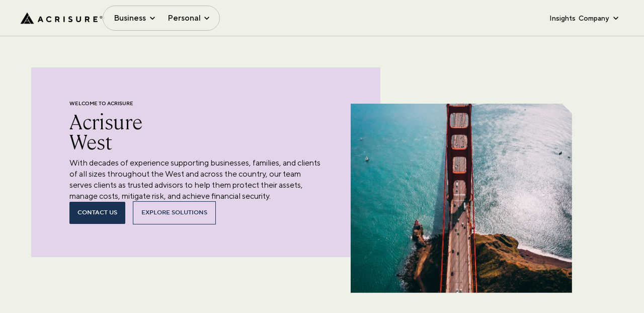

--- FILE ---
content_type: application/javascript; charset=UTF-8
request_url: https://www.acrisure.com/cdn-cgi/challenge-platform/scripts/jsd/main.js
body_size: 4453
content:
window._cf_chl_opt={uTFG0:'g'};~function(H2,Y,v,P,e,Z,x,l){H2=h,function(M,B,Hr,H1,N,Q){for(Hr={M:340,B:280,N:346,Q:294,I:319,G:301,S:335,y:386,b:363,k:285,V:320,K:380},H1=h,N=M();!![];)try{if(Q=-parseInt(H1(Hr.M))/1*(parseInt(H1(Hr.B))/2)+parseInt(H1(Hr.N))/3*(parseInt(H1(Hr.Q))/4)+parseInt(H1(Hr.I))/5*(-parseInt(H1(Hr.G))/6)+-parseInt(H1(Hr.S))/7*(-parseInt(H1(Hr.y))/8)+-parseInt(H1(Hr.b))/9+parseInt(H1(Hr.k))/10+parseInt(H1(Hr.V))/11*(parseInt(H1(Hr.K))/12),Q===B)break;else N.push(N.shift())}catch(I){N.push(N.shift())}}(H,431152),Y=this||self,v=Y[H2(282)],P=function(HJ,HR,Hl,HX,H3,B,N,Q){return HJ={M:355,B:308},HR={M:297,B:297,N:297,Q:387,I:377,G:297,S:329},Hl={M:371},HX={M:371,B:329,N:300,Q:276,I:392,G:300,S:392,y:300,b:392,k:384,V:387,K:384,a:387,f:384,E:387,A:297,g:297,C:276,o:384,n:387,T:384,W:387,F:297,z:387,D:377},H3=H2,B=String[H3(HJ.M)],N={'h':function(I,Hd){return Hd={M:289,B:329},null==I?'':N.g(I,6,function(G,H4){return H4=h,H4(Hd.M)[H4(Hd.B)](G)})},'g':function(I,G,S,H5,y,V,K,E,A,C,o,T,W,F,z,D,i,H0){if(H5=H3,I==null)return'';for(V={},K={},E='',A=2,C=3,o=2,T=[],W=0,F=0,z=0;z<I[H5(HX.M)];z+=1)if(D=I[H5(HX.B)](z),Object[H5(HX.N)][H5(HX.Q)][H5(HX.I)](V,D)||(V[D]=C++,K[D]=!0),i=E+D,Object[H5(HX.G)][H5(HX.Q)][H5(HX.S)](V,i))E=i;else{if(Object[H5(HX.y)][H5(HX.Q)][H5(HX.b)](K,E)){if(256>E[H5(HX.k)](0)){for(y=0;y<o;W<<=1,F==G-1?(F=0,T[H5(HX.V)](S(W)),W=0):F++,y++);for(H0=E[H5(HX.K)](0),y=0;8>y;W=1&H0|W<<1,F==G-1?(F=0,T[H5(HX.V)](S(W)),W=0):F++,H0>>=1,y++);}else{for(H0=1,y=0;y<o;W=H0|W<<1,G-1==F?(F=0,T[H5(HX.a)](S(W)),W=0):F++,H0=0,y++);for(H0=E[H5(HX.f)](0),y=0;16>y;W=W<<1.07|1&H0,F==G-1?(F=0,T[H5(HX.E)](S(W)),W=0):F++,H0>>=1,y++);}A--,A==0&&(A=Math[H5(HX.A)](2,o),o++),delete K[E]}else for(H0=V[E],y=0;y<o;W=1&H0|W<<1,G-1==F?(F=0,T[H5(HX.a)](S(W)),W=0):F++,H0>>=1,y++);E=(A--,0==A&&(A=Math[H5(HX.g)](2,o),o++),V[i]=C++,String(D))}if(E!==''){if(Object[H5(HX.G)][H5(HX.C)][H5(HX.I)](K,E)){if(256>E[H5(HX.K)](0)){for(y=0;y<o;W<<=1,F==G-1?(F=0,T[H5(HX.a)](S(W)),W=0):F++,y++);for(H0=E[H5(HX.o)](0),y=0;8>y;W=1&H0|W<<1.76,G-1==F?(F=0,T[H5(HX.n)](S(W)),W=0):F++,H0>>=1,y++);}else{for(H0=1,y=0;y<o;W=H0|W<<1,G-1==F?(F=0,T[H5(HX.n)](S(W)),W=0):F++,H0=0,y++);for(H0=E[H5(HX.T)](0),y=0;16>y;W=W<<1|H0&1,G-1==F?(F=0,T[H5(HX.W)](S(W)),W=0):F++,H0>>=1,y++);}A--,A==0&&(A=Math[H5(HX.F)](2,o),o++),delete K[E]}else for(H0=V[E],y=0;y<o;W=W<<1.65|H0&1,G-1==F?(F=0,T[H5(HX.n)](S(W)),W=0):F++,H0>>=1,y++);A--,0==A&&o++}for(H0=2,y=0;y<o;W=1.63&H0|W<<1.21,F==G-1?(F=0,T[H5(HX.V)](S(W)),W=0):F++,H0>>=1,y++);for(;;)if(W<<=1,F==G-1){T[H5(HX.z)](S(W));break}else F++;return T[H5(HX.D)]('')},'j':function(I,Hx,H6){return Hx={M:384},H6=H3,I==null?'':''==I?null:N.i(I[H6(Hl.M)],32768,function(G,H7){return H7=H6,I[H7(Hx.M)](G)})},'i':function(I,G,S,H8,y,V,K,E,A,C,o,T,W,F,z,D,H0,i){for(H8=H3,y=[],V=4,K=4,E=3,A=[],T=S(0),W=G,F=1,C=0;3>C;y[C]=C,C+=1);for(z=0,D=Math[H8(HR.M)](2,2),o=1;o!=D;i=W&T,W>>=1,0==W&&(W=G,T=S(F++)),z|=(0<i?1:0)*o,o<<=1);switch(z){case 0:for(z=0,D=Math[H8(HR.B)](2,8),o=1;o!=D;i=W&T,W>>=1,0==W&&(W=G,T=S(F++)),z|=(0<i?1:0)*o,o<<=1);H0=B(z);break;case 1:for(z=0,D=Math[H8(HR.N)](2,16),o=1;D!=o;i=T&W,W>>=1,0==W&&(W=G,T=S(F++)),z|=(0<i?1:0)*o,o<<=1);H0=B(z);break;case 2:return''}for(C=y[3]=H0,A[H8(HR.Q)](H0);;){if(F>I)return'';for(z=0,D=Math[H8(HR.B)](2,E),o=1;o!=D;i=T&W,W>>=1,0==W&&(W=G,T=S(F++)),z|=o*(0<i?1:0),o<<=1);switch(H0=z){case 0:for(z=0,D=Math[H8(HR.B)](2,8),o=1;D!=o;i=W&T,W>>=1,W==0&&(W=G,T=S(F++)),z|=o*(0<i?1:0),o<<=1);y[K++]=B(z),H0=K-1,V--;break;case 1:for(z=0,D=Math[H8(HR.M)](2,16),o=1;o!=D;i=W&T,W>>=1,0==W&&(W=G,T=S(F++)),z|=o*(0<i?1:0),o<<=1);y[K++]=B(z),H0=K-1,V--;break;case 2:return A[H8(HR.I)]('')}if(V==0&&(V=Math[H8(HR.G)](2,E),E++),y[H0])H0=y[H0];else if(H0===K)H0=C+C[H8(HR.S)](0);else return null;A[H8(HR.Q)](H0),y[K++]=C+H0[H8(HR.S)](0),V--,C=H0,V==0&&(V=Math[H8(HR.B)](2,E),E++)}}},Q={},Q[H3(HJ.B)]=N.h,Q}(),e={},e[H2(311)]='o',e[H2(331)]='s',e[H2(369)]='u',e[H2(296)]='z',e[H2(307)]='n',e[H2(284)]='I',e[H2(385)]='b',Z=e,Y[H2(318)]=function(M,B,N,Q,Hg,HA,HE,HL,G,S,y,V,K,E){if(Hg={M:336,B:281,N:389,Q:336,I:348,G:292,S:337,y:348,b:337,k:381,V:290,K:371,a:328,f:393},HA={M:370,B:371,N:275},HE={M:300,B:276,N:392,Q:387},HL=H2,null===B||B===void 0)return Q;for(G=X(B),M[HL(Hg.M)][HL(Hg.B)]&&(G=G[HL(Hg.N)](M[HL(Hg.Q)][HL(Hg.B)](B))),G=M[HL(Hg.I)][HL(Hg.G)]&&M[HL(Hg.S)]?M[HL(Hg.y)][HL(Hg.G)](new M[(HL(Hg.b))](G)):function(A,Hj,C){for(Hj=HL,A[Hj(HA.M)](),C=0;C<A[Hj(HA.B)];A[C+1]===A[C]?A[Hj(HA.N)](C+1,1):C+=1);return A}(G),S='nAsAaAb'.split('A'),S=S[HL(Hg.k)][HL(Hg.V)](S),y=0;y<G[HL(Hg.K)];V=G[y],K=d(M,B,V),S(K)?(E=K==='s'&&!M[HL(Hg.a)](B[V]),HL(Hg.f)===N+V?I(N+V,K):E||I(N+V,B[V])):I(N+V,K),y++);return Q;function I(A,C,HP){HP=h,Object[HP(HE.M)][HP(HE.B)][HP(HE.N)](Q,C)||(Q[C]=[]),Q[C][HP(HE.Q)](A)}},x=H2(287)[H2(283)](';'),l=x[H2(381)][H2(290)](x),Y[H2(358)]=function(M,B,Ho,Hs,N,Q,I,G){for(Ho={M:321,B:371,N:353,Q:387,I:367},Hs=H2,N=Object[Hs(Ho.M)](B),Q=0;Q<N[Hs(Ho.B)];Q++)if(I=N[Q],'f'===I&&(I='N'),M[I]){for(G=0;G<B[N[Q]][Hs(Ho.B)];-1===M[I][Hs(Ho.N)](B[N[Q]][G])&&(l(B[N[Q]][G])||M[I][Hs(Ho.Q)]('o.'+B[N[Q]][G])),G++);}else M[I]=B[N[Q]][Hs(Ho.I)](function(S){return'o.'+S})},J();function L(M,Hc,H9){return Hc={M:359},H9=H2,Math[H9(Hc.M)]()>M}function c(N,Q,HD,Hq,I,G,S){if(HD={M:309,B:279,N:342,Q:310,I:299,G:327,S:342,y:376,b:350,k:310,V:345,K:323},Hq=H2,I=Hq(HD.M),!N[Hq(HD.B)])return;Q===Hq(HD.N)?(G={},G[Hq(HD.Q)]=I,G[Hq(HD.I)]=N.r,G[Hq(HD.G)]=Hq(HD.S),Y[Hq(HD.y)][Hq(HD.b)](G,'*')):(S={},S[Hq(HD.k)]=I,S[Hq(HD.I)]=N.r,S[Hq(HD.G)]=Hq(HD.V),S[Hq(HD.K)]=Q,Y[Hq(HD.y)][Hq(HD.b)](S,'*'))}function O(Q,I,Hk,Hu,G,S,y,b,k,V,K,a){if(Hk={M:288,B:345,N:360,Q:305,I:391,G:383,S:382,y:325,b:339,k:365,V:312,K:330,a:295,f:293,E:391,A:314,g:378,C:277,o:356,n:357,T:390,W:341,F:379,z:322,D:310,i:278,H0:344,HV:308},Hu=H2,!L(.01))return![];S=(G={},G[Hu(Hk.M)]=Q,G[Hu(Hk.B)]=I,G);try{y=Y[Hu(Hk.N)],b=Hu(Hk.Q)+Y[Hu(Hk.I)][Hu(Hk.G)]+Hu(Hk.S)+y.r+Hu(Hk.y),k=new Y[(Hu(Hk.b))](),k[Hu(Hk.k)](Hu(Hk.V),b),k[Hu(Hk.K)]=2500,k[Hu(Hk.a)]=function(){},V={},V[Hu(Hk.f)]=Y[Hu(Hk.E)][Hu(Hk.A)],V[Hu(Hk.g)]=Y[Hu(Hk.I)][Hu(Hk.C)],V[Hu(Hk.o)]=Y[Hu(Hk.E)][Hu(Hk.n)],V[Hu(Hk.T)]=Y[Hu(Hk.E)][Hu(Hk.W)],K=V,a={},a[Hu(Hk.F)]=S,a[Hu(Hk.z)]=K,a[Hu(Hk.D)]=Hu(Hk.i),k[Hu(Hk.H0)](P[Hu(Hk.HV)](a))}catch(f){}}function d(M,B,N,Ha,HY,Q){HY=(Ha={M:372,B:348,N:313,Q:348,I:375},H2);try{return B[N][HY(Ha.M)](function(){}),'p'}catch(I){}try{if(B[N]==null)return B[N]===void 0?'u':'x'}catch(G){return'i'}return M[HY(Ha.B)][HY(Ha.N)](B[N])?'a':B[N]===M[HY(Ha.Q)]?'p5':!0===B[N]?'T':!1===B[N]?'F':(Q=typeof B[N],HY(Ha.I)==Q?U(M,B[N])?'N':'f':Z[Q]||'?')}function U(M,B,HV,Hm){return HV={M:352,B:352,N:300,Q:316,I:392,G:353,S:303},Hm=H2,B instanceof M[Hm(HV.M)]&&0<M[Hm(HV.B)][Hm(HV.N)][Hm(HV.Q)][Hm(HV.I)](B)[Hm(HV.G)](Hm(HV.S))}function H(Hi){return Hi='object,POST,isArray,OOUF6,tabIndex,toString,clientInformation,KZfL4,20vhYnmS,1595Lnalsk,keys,chctx,detail,onload,/invisible/jsd,xhr-error,event,isNaN,charAt,timeout,string,status,http-code:,addEventListener,28ESvgnf,Object,Set,contentDocument,XMLHttpRequest,49251HuRgPy,XOMn3,success,iframe,send,error,87rKxmce,onerror,Array,floor,postMessage,/jsd/r/0.5192815412787187:1762608763:CluNIG6yufEUPsfjGVYzAtq-x3g0OxBezKEON63Xdy8/,Function,indexOf,DOMContentLoaded,fromCharCode,chlApiRumWidgetAgeMs,QKbrq5,nZlNH7,random,__CF$cv$params,now,getPrototypeOf,4236543uWGLIb,loading,open,onreadystatechange,map,createElement,undefined,sort,length,catch,navigator,appendChild,function,parent,join,chlApiUrl,errorInfoObject,44244MgXAcP,includes,/b/ov1/0.5192815412787187:1762608763:CluNIG6yufEUPsfjGVYzAtq-x3g0OxBezKEON63Xdy8/,uTFG0,charCodeAt,boolean,512224sdREXh,push,stringify,concat,chlApiClientVersion,_cf_chl_opt,call,d.cookie,body,splice,hasOwnProperty,fvZZm6,jsd,api,22giZniF,getOwnPropertyNames,document,split,bigint,1879460BXmvwo,style,_cf_chl_opt;KNEqH2;URvKb1;fYyPt8;iYSva3;PFUFS5;PVOaD4;cTQlY3;UqXk5;KNBj1;ufnVg7;CGIa2;tyhN0;hqRub8;KZfL4;nZlNH7;Wffcb8;gGaE6,msg,Qn2i$TDtCMdWYgBzlHu0KAbcf5jyaE76FmLR-GVNIUrPpJhk4XoOvS38q9xse1wZ+,bind,removeChild,from,chlApiSitekey,78284EJCeuS,ontimeout,symbol,pow,error on cf_chl_props,sid,prototype,153888CDOjog,readyState,[native code],display: none,/cdn-cgi/challenge-platform/h/,contentWindow,number,VVyQ,cloudflare-invisible,source'.split(','),H=function(){return Hi},H()}function R(Hw,HO,N,Q,I,G,S){HO=(Hw={M:368,B:343,N:286,Q:304,I:315,G:394,S:374,y:306,b:317,k:373,V:338,K:394,a:291},H2);try{return N=v[HO(Hw.M)](HO(Hw.B)),N[HO(Hw.N)]=HO(Hw.Q),N[HO(Hw.I)]='-1',v[HO(Hw.G)][HO(Hw.S)](N),Q=N[HO(Hw.y)],I={},I=KZfL4(Q,Q,'',I),I=KZfL4(Q,Q[HO(Hw.b)]||Q[HO(Hw.k)],'n.',I),I=KZfL4(Q,N[HO(Hw.V)],'d.',I),v[HO(Hw.K)][HO(Hw.a)](N),G={},G.r=I,G.e=null,G}catch(y){return S={},S.r={},S.e=y,S}}function h(M,B,N){return N=H(),h=function(u,m,Y){return u=u-275,Y=N[u],Y},h(M,B)}function J(HF,HW,Hn,He,M,B,N,Q,I){if(HF={M:360,B:279,N:302,Q:364,I:334,G:354,S:366},HW={M:302,B:364,N:366},Hn={M:298},He=H2,M=Y[He(HF.M)],!M)return;if(!j())return;(B=![],N=M[He(HF.B)]===!![],Q=function(HZ,G){(HZ=He,!B)&&(B=!![],G=R(),s(G.r,function(S){c(M,S)}),G.e&&O(HZ(Hn.M),G.e))},v[He(HF.N)]!==He(HF.Q))?Q():Y[He(HF.I)]?v[He(HF.I)](He(HF.G),Q):(I=v[He(HF.S)]||function(){},v[He(HF.S)]=function(HU){HU=He,I(),v[HU(HW.M)]!==HU(HW.B)&&(v[HU(HW.N)]=I,Q())})}function X(M,Hf,Hv,B){for(Hf={M:389,B:321,N:362},Hv=H2,B=[];null!==M;B=B[Hv(Hf.M)](Object[Hv(Hf.B)](M)),M=Object[Hv(Hf.N)](M));return B}function j(HQ,HH,M,B,N,Q){return HQ={M:360,B:349,N:349,Q:361},HH=H2,M=Y[HH(HQ.M)],B=3600,N=Math[HH(HQ.B)](+atob(M.t)),Q=Math[HH(HQ.N)](Date[HH(HQ.Q)]()/1e3),Q-N>B?![]:!![]}function s(M,B,Hy,HS,HG,HI,Hh,N,Q){Hy={M:360,B:339,N:365,Q:312,I:305,G:391,S:383,y:351,b:279,k:330,V:295,K:324,a:347,f:344,E:308,A:388},HS={M:326},HG={M:332,B:332,N:342,Q:333,I:332},HI={M:330},Hh=H2,N=Y[Hh(Hy.M)],Q=new Y[(Hh(Hy.B))](),Q[Hh(Hy.N)](Hh(Hy.Q),Hh(Hy.I)+Y[Hh(Hy.G)][Hh(Hy.S)]+Hh(Hy.y)+N.r),N[Hh(Hy.b)]&&(Q[Hh(Hy.k)]=5e3,Q[Hh(Hy.V)]=function(HM){HM=Hh,B(HM(HI.M))}),Q[Hh(Hy.K)]=function(HB){HB=Hh,Q[HB(HG.M)]>=200&&Q[HB(HG.B)]<300?B(HB(HG.N)):B(HB(HG.Q)+Q[HB(HG.I)])},Q[Hh(Hy.a)]=function(HN){HN=Hh,B(HN(HS.M))},Q[Hh(Hy.f)](P[Hh(Hy.E)](JSON[Hh(Hy.A)](M)))}}()

--- FILE ---
content_type: application/javascript; charset=UTF-8
request_url: https://www.acrisure.com/_next/static/chunks/989-c011b2e4b9e6604b.js
body_size: 89953
content:
(self.webpackChunk_N_E=self.webpackChunk_N_E||[]).push([[989],{40883:function(e,t,a){"use strict";var n=a(83454);let l=a(51141),r=a(17075)||{},o=l.publicUrl,s={assetPrefix:void 0,distDir:n.env.NEXTJS_DIST_DIR||".next",env:{PUBLIC_URL:o},experimental:{largePageDataBytes:128e5},generateBuildId:n.env.CIRCLE_SHA1?async()=>{var e;return null!==(e=n.env.CIRCLE_SHA1)&&void 0!==e?e:void 0}:void 0,i18n:{locales:["en"],defaultLocale:l.defaultLanguage},reactStrictMode:!0,eslint:{ignoreDuringBuilds:!0},rewrites:async()=>[{source:"/sitecore/api/:path*",destination:"".concat(l.sitecoreApiHost,"/sitecore/api/:path*")},{source:"/-/:path*",destination:"".concat(l.sitecoreApiHost,"/-/:path*")},{source:"/healthz",destination:"/api/healthz"},{source:"/sitecore/service/:path*",destination:"".concat(l.sitecoreApiHost,"/sitecore/service/:path*")}],images:{remotePatterns:[{protocol:"https",hostname:"edge.sitecorecloud.io",port:"",pathname:"/**"}]}};e.exports=()=>Object.values(r).reduce((e,t)=>t(e),s)},27251:function(e,t,a){"use strict";a.d(t,{Z:function(){return N}});var n=a(85893),l=a(94810),r=a(73843),o=a(13399),s=a(67294),i=a(98404),c=a(76181),d=a(80471),u=a(18828),m=a(61451),f=a(33889),v=a(41134),h=a(6218),g=a(11561),p=()=>(0,n.jsxs)(n.Fragment,{children:[(0,n.jsx)(g.Z,{}),(0,n.jsx)(v.default,{}),(0,n.jsx)(h.default,{}),(0,n.jsx)(f.M,{})]}),x=a(39332),C=a(38633),N=e=>{let{layoutData:t}=e,{route:a}=t.sitecore,f=null==a?void 0:a.fields,v=t.sitecore.context.pageEditing,h=(0,i.default)(),g=(0,x.useSearchParams)(),[N,j]=(0,s.useState)(!1);return(0,s.useEffect)(()=>{let e=setInterval(()=>{var t;(null===(t=window.heap)||void 0===t?void 0:t.loaded)&&(clearInterval(e),j(!0))},100)},[]),(0,s.useEffect)(()=>{Object.values(C.UtmKeys).map(e=>{let t=g.get(e);t&&sessionStorage.setItem(e,t)})},[g]),(0,s.useEffect)(()=>{if(N)try{let t=(0,r.getBrowserId)();if(t){var e;null===(e=heap)||void 0===e||e.addUserProperty({sc_browser_id:t})}}catch(e){}},[N]),(0,s.useEffect)(()=>{if(N&&t.sitecore.context)try{var e;(null!==(e=t.sitecore.context.acrisure_experiment_data)&&void 0!==e?e:[]).forEach(e=>{var t;null===(t=heap)||void 0===t||t.track("ab_experiment_viewed",e)})}catch(e){}},[N,t.sitecore.context]),(0,n.jsx)(d.ThemeProvider,{children:(0,n.jsxs)(l.Z,{injectFirst:!0,children:[(0,n.jsx)(p,{}),a&&(0,n.jsx)(o.V,{name:"headless-head-script",rendering:a}),(0,n.jsx)(m.MetaPageInfo,{fields:f}),a&&(0,n.jsx)(o.V,{name:"headless-body-script",rendering:a}),(0,n.jsx)(c.ContentProvider,{route:a,className:"".concat(v?"editing-mode":"prod-mode"," ").concat(h?"blog":""),children:(0,n.jsx)(u.VideoPlayerControlProvider,{children:a&&(0,n.jsx)(o.V,{name:"headless-main",rendering:a})})})]})})}},11561:function(e,t,a){"use strict";a.d(t,{Z:function(){return v}});var n=a(85893),l=a(67294),r=a(64351),o=a(73843);a(37708);var s=a(5152),i=a.n(s),c=a(51141),d=a.n(c),u=a(21201),m=a(82796);let f=i()(()=>a.e(68).then(a.bind(a,79068)),{loadableGenerated:{webpack:()=>[79068]},ssr:!1});r.v4(i(),f);var v=()=>{var e,t,a;let s=l.useContext(u.sy).context;return r.Xq({sitecoreEdgeUrl:d().sitecoreEdgeUrl,sitecoreEdgeContextId:d().sitecoreEdgeContextId,pageState:null!==(t=null==s?void 0:s.pageState)&&void 0!==t?t:m.LayoutServicePageState.Normal,siteName:null!==(a=null==s?void 0:null===(e=s.site)||void 0===e?void 0:e.name)&&void 0!==a?a:d().sitecoreSiteName,eventsSDK:o}),(0,n.jsx)(r.cd,{})}},41134:function(e,t,a){"use strict";a.r(t);var n=a(85893),l=a(32862),r=a(82796),o=a(3151),s=a(67294),i=a(73843),c=a(51141),d=a.n(c);t.default=()=>{let{sitecoreContext:{pageState:e,route:t,variantId:a,site:c}}=(0,l.z)(),u=()=>"true";return(0,s.useEffect)(()=>{var n;if(e!==r.LayoutServicePageState.Normal||!(null==t?void 0:t.itemId)||u())return;let l=null!==(n=t.itemLanguage)&&void 0!==n?n:d().defaultLanguage,s=o.sn.getPageVariantId(t.itemId,l,a,"");(0,i.pageView)({channel:"WEB",currency:"USD",page:t.name,pageVariantId:s,language:l}).catch(e=>console.debug(e))},[e,t,a,c]),(0,n.jsx)(n.Fragment,{})}},6218:function(e,t,a){"use strict";a.r(t);var n=a(85893),l=a(64351),r=a(25675),o=a.n(r),s=a(40883),i=a.n(s);t.default=()=>{let e=e=>e.replace(".","\\.").replace(/\*/g,".*"),t=t=>{if(t.startsWith("http")){var a,n,l,r;let o=new URL(t),s=null!==(l=null===(a=i()().images)||void 0===a?void 0:a.domains)&&void 0!==l?l:[],c=null!==(r=null===(n=i()().images)||void 0===n?void 0:n.remotePatterns)&&void 0!==r?r:[];return s.some(e=>o.hostname===e)||c.some(t=>t.protocol===o.protocol.slice(0,-1)&&new RegExp("^".concat(e(t.hostname),"$")).test(o.hostname))}return!0};return l.he("img",e=>{let{children:a,src:l,alt:r,...s}=e;return(0,n.jsx)(o(),{height:1920,width:1200,unoptimized:!t(l),src:l,alt:r,...s})}),(0,n.jsx)(n.Fragment,{})}},8553:function(e,t,a){"use strict";a.r(t),a.d(t,{Login:function(){return p}});var n=a(85893),l=a(24671),r=a(14104),o=a(5495),s=a(50464),i=a(80501),c=a(32862),d=a(82796),u=a(67294),m=a(87536),f=a(93306),v=a(40118),h=a(6006),g=a(83454);let p=u.memo(e=>{let{logo:t,sessionCookies:a}=e,[p,x]=u.useState(""),{sitecoreContext:C}=(0,c.z)(),{register:N,handleSubmit:j,formState:{errors:T}}=(0,m.cI)(),S=async e=>{let t={Username:h.$Z.encrypt(e.Username),Password:h.$Z.encrypt(e.Password)},n=C.pageState!==d.LayoutServicePageState.Normal?"".concat(g.env.NEXT_PUBLIC_EDITOR_MODE_ENDPOINT,"/"):"/",l=await fetch("".concat(n,"api/gate"),{method:"POST",headers:{Accept:"application/json","Content-Type":"application/json"},body:JSON.stringify(t)}),r=await l.json();l.status===v.Al.STATUS_200?(a(r.data),x("")):(a(""),x("invalid username and password message"))};return(0,n.jsx)(l.Z,{maxWidth:"lg",className:"login-container",children:(0,n.jsxs)("form",{className:"login-form",onSubmit:j(S),children:[(0,n.jsx)("div",{className:"logo-container img",children:(0,n.jsx)(f.ImageView,{fields:t})}),(0,n.jsx)(r.Z,{variant:"h4",align:"center",gutterBottom:!0,children:"Welcome to Acrisure"}),(0,n.jsx)(o.Z,{className:"text-danger",children:(0,n.jsx)("span",{children:p})}),(0,n.jsx)(s.Z,{label:"Username",type:"text",fullWidth:!0,margin:"normal",className:"text-fields",variant:"standard",...N("Username",{required:!0}),error:!!T.Username,helperText:T.Username&&"Email is required"}),(0,n.jsx)(s.Z,{label:"Password",className:"text-fields",type:"password",fullWidth:!0,margin:"normal",variant:"standard",...N("Password",{required:!0}),error:!!T.Password,helperText:T.Password&&"Password is required"}),(0,n.jsx)(i.Z,{className:"primary-btn",type:"submit",variant:"contained",color:"primary",fullWidth:!0,children:"Login"})]})})})},37698:function(e,t,a){"use strict";a.r(t);var n=a(32862),l=a(67294);let r={src:"",alt:"",width:"0",height:"0"};t.default=()=>{var e,t,a,o,s,i;let{sitecoreContext:{route:c}}=(0,n.z)(),[d,u]=l.useState(!1),m=null!==(i=null===(o=(null!==(s=null==c?void 0:null===(a=c.placeholders["headless-header"].find(e=>e.componentName))||void 0===a?void 0:null===(t=a.placeholders)||void 0===t?void 0:null===(e=t["sxa-header"])||void 0===e?void 0:e[0])&&void 0!==s?s:[]).fields)||void 0===o?void 0:o.Logo)&&void 0!==i?i:{value:r};return l.useEffect(()=>{u(!1)},[]),{hasFlagEnabled:d,logo:m}}},64620:function(e,t,a){"use strict";a.r(t),a.d(t,{useLogMetric:function(){return l}});var n=a(91748);let l=()=>async e=>{let{metricName:t,value:a,tags:l}=e;try{await n.axiosClient.post("/api/v1/metrics/datadog",{metricName:t,value:a,tags:l})}catch(e){console.error("Failed to log metric:",e)}}},4264:function(e,t,a){"use strict";a.r(t),a.d(t,{useLogMetricOnMount:function(){return r}});var n=a(67294),l=a(64620);let r=e=>{let t=(0,l.useLogMetric)(),{metricName:a,value:r,tags:o}=e;(0,n.useEffect)(()=>{t(e)},[a,r,o,t])}},98404:function(e,t,a){"use strict";a.r(t);var n=a(32862),l=a(11163),r=a(67294),o=a(40118);t.default=()=>{let{sitecoreContext:e}=(0,n.z)(),[t,a]=(0,r.useState)(!1),s=(0,l.useRouter)();return(0,r.useEffect)(()=>{let t=()=>{var t;let n=null===(t=e.route)||void 0===t?void 0:t.templateName;a(n===o.Fi.BLOG_DETAILS_PAGE||n===o.Fi.NEWSROOM_DETAILS_PAGE)};t();let n=()=>{t()};return s.events.on("routeChangeComplete",n),()=>{s.events.off("routeChangeComplete",n)}},[s]),t}},95848:function(e,t,a){"use strict";a.r(t);var n=a(67294),l=a(28615);t.default=e=>{n.useEffect(()=>{(0,l.D)(500,()=>{var t;let a=null===(t=e.current)||void 0===t?void 0:t.querySelectorAll('a[title="ypc"]');null==a||a.forEach(e=>{e.setAttribute("href","javascript:void(0)"),e.setAttribute("onclick","OneTrust.ToggleInfoDisplay()")})})()},[e])}},38633:function(e,t,a){"use strict";var n,l;a.r(t),a.d(t,{UtmKeys:function(){return n}}),(l=n||(n={})).UTM_ID="utm_id",l.UTM_SOURCE="utm_source",l.UTM_MEDIUM="utm_medium",l.UTM_CAMPAIGN="utm_campaign",l.UTM_CONTENT="utm_content",l.UTM_TERM="utm_term",l.UTM_PARTNER_ID="utm_partner_id",l.EXTERNAL_ID="external_id"},76181:function(e,t,a){"use strict";a.r(t),a.d(t,{ContentProvider:function(){return v},useContent:function(){return h}});var n=a(85893),l=a(13399),r=a(67294),o=a(37698),s=a(8553),i=a(95848),c=a(23414),d=a(6006),u=a(80471),m=a(83454);let f=r.createContext({selectedMenuIndex:-1,setSelectedMenuIndex:()=>-1,contentBodyRef:null,isPartnerPage:!1}),v=r.memo(e=>{let{children:t,route:a,className:v}=e,h=(0,u.useTheme)(),{hasFlagEnabled:g,logo:p}=(0,o.default)(),[x,C]=r.useState(-1),[N,j]=r.useState(!1),T=r.useRef(null),S=r.useRef(null),y=r.useMemo(()=>({selectedMenuIndex:x,setSelectedMenuIndex:C,contentBodyRef:S,isPartnerPage:N}),[x,N]);return((0,i.default)(T),r.useEffect(()=>{j((null==a?void 0:a.templateName)==="Partner Page")},[a]),g&&!(0,d.vk)(h.hasSessionCookies,m.env.NEXT_PUBLIC_GATE_PAGE_USERNAME,m.env.NEXT_PUBLIC_GATE_PAGE_PASSWORD))?(0,n.jsx)("div",{className:"theme-".concat(h.themeName),children:(0,n.jsx)(s.Login,{logo:p,sessionCookies:h.setHasSessionCookies})}):(0,n.jsx)(f.Provider,{value:y,children:(0,n.jsx)("div",{className:"theme-".concat(h.themeName),ref:T,children:(0,n.jsxs)("div",{className:"".concat(v),children:[(0,n.jsx)("header",{children:(0,n.jsx)("div",{id:"header",children:a&&(0,n.jsx)(l.V,{name:"headless-header",rendering:a})})}),(0,n.jsx)("main",{onClick:()=>C(-1),children:(0,n.jsx)("div",{id:"content",ref:S,children:(0,n.jsx)(c.DeepCopyElementRenderer,{children:t})})}),(0,n.jsx)("footer",{children:(0,n.jsx)("div",{id:"footer",children:a&&(0,n.jsx)(l.V,{name:"headless-footer",rendering:a})})})]})})})}),h=()=>r.useContext(f)},80471:function(e,t,a){"use strict";a.r(t),a.d(t,{ThemeProvider:function(){return v},useTheme:function(){return h}});var n=a(85893),l=a(5495),r=a(82580),o=a(32862),s=a(47041),i=a(67294),c=a(23414),d=a(57174),u=a(40118),m=a(83454);let f=i.createContext({themeName:m.env.NEXT_PUBLIC_THEME_NAME,loading:!0,hasSessionCookies:"",setHasSessionCookies:()=>{}}),v=i.memo(e=>{let{children:t}=e,[a,m]=i.useState(""),[v,h]=i.useState(""),[g,p]=i.useState(!0),{sitecoreContext:{site:x}}=(0,o.z)();i.useEffect(()=>{(async()=>{await new Promise(e=>setTimeout(e,500)),p(!1)})()},[]),i.useEffect(()=>{var e;m(null!==(e=null==x?void 0:x.name)&&void 0!==e?e:"")},[null==x?void 0:x.name]),i.useEffect(()=>{(async()=>{let e=await (0,s.getCookie)(u.I.HAS_GATE_PAGE);e&&h(e)})()},[]);let C=i.useMemo(()=>({themeName:a,loading:g,hasSessionCookies:v,setHasSessionCookies:h}),[a,g,v]);return(0,n.jsxs)(f.Provider,{value:C,children:[g&&(0,n.jsxs)(l.Z,{className:"progress-loader",children:[(0,n.jsx)(r.Z,{}),(0,n.jsx)(d.default,{})]}),(0,n.jsx)("div",{className:g?"box-hide":"box-show",children:(0,n.jsx)(c.DeepCopyElementRenderer,{children:t})})]})}),h=()=>i.useContext(f)},18828:function(e,t,a){"use strict";a.r(t),a.d(t,{VideoPlayerControlProvider:function(){return v},useVideoPlayerControl:function(){return f}});var n=a(85893),l=a(67294),r=a(1767),o=a(4298),s=a.n(o),i=a(32862),c=a(82796),d=a(83454);let u=["/_next/static/chunks/reactPlayerFilePlayer.1191b53d0ac68b4d.js","/_next/static/chunks/reactPlayerFilePlayer.722d6b75476fec85.js"],m=(0,l.createContext)(void 0),f=()=>{let e=(0,l.useContext)(m);if(!e)throw Error("useVideoPlayerControl must be used within a VideoPlayerControlProvider");return e},v=e=>{let{children:t}=e,{sitecoreContext:{pageState:a}}=(0,i.z)(),[o,f]=(0,l.useState)(!0),[v,h]=(0,l.useState)(!1),[g,p]=(0,l.useState)(""),[x,C]=l.useState(!1),N=()=>{f(!0)},j=()=>{f(!1)};l.useEffect(()=>{a===c.LayoutServicePageState.Normal&&C(!0)},[a]);let T=l.useMemo(()=>a===c.LayoutServicePageState.Normal?(0,n.jsx)(n.Fragment,{}):u.map((e,t)=>(0,n.jsx)(s(),{strategy:"afterInteractive",src:"".concat(d.env.NEXT_PUBLIC_EDITOR_MODE_ENDPOINT).concat(e),onLoad:()=>{C(()=>!0)}},t)),[a]);return(0,n.jsxs)(m.Provider,{value:{playAll:N,pauseAll:j,openLightbox:e=>{j(),p(e),h(!0)},playingState:o,editorModeScript:T,isScriptLoaded:x},children:[t,(0,n.jsx)(r.VideoLightBox,{open:v,onClose:()=>{N(),p(""),h(!1)},url:g})]})}},1767:function(e,t,a){"use strict";a.r(t),a.d(t,{VideoLightBox:function(){return m}});var n=a(85893),l=a(16829),r=a(82580),o=a(86856),s=a(63924),i=a(39085),c=a(67294),d=a(22004),u=a.n(d);let m=c.memo(e=>{let{open:t,url:a,onClose:d,className:m="video-wrapper",controls:f=!0,width:v="100%",height:h="100%"}=e,[g,p]=c.useState(!0);return(0,n.jsx)(o.Z,{className:"video-modal ".concat(t?"open":""),open:t,onClose:d,maxWidth:"md",fullWidth:!0,children:(0,n.jsxs)(s.Z,{children:[(0,n.jsx)(i.Z,{onClick:d,children:(0,n.jsx)(l.Z,{})}),(0,n.jsx)(u(),{className:m,url:a,playing:t,controls:f,width:v,height:h,loop:!0,playsinline:!0,onBuffer:()=>p(!0),onBufferEnd:()=>p(!1)}),g&&(0,n.jsx)("div",{className:"custom-loader",children:(0,n.jsx)(r.Z,{})})]})})})},23414:function(e,t,a){"use strict";a.r(t),a.d(t,{DeepCopyElementRenderer:function(){return s}});var n=a(85893),l=a(32862),r=a(82796),o=a(67294);let s=o.memo(e=>{let{children:t}=e,{sitecoreContext:{pageState:a}}=(0,l.z)();return a===r.LayoutServicePageState.Edit?(0,n.jsx)(n.Fragment,{children:t}):o.cloneElement(t,{key:"".concat(Math.random(),"_").concat(new Date().getTime())})})},93306:function(e,t,a){"use strict";a.r(t),a.d(t,{ImageLinkView:function(){return m},ImageView:function(){return f}});var n=a(85893),l=a(32862),r=a(94506),o=a(82796),s=a(87383),i=a(25675),c=a.n(i),d=a(67294);let u="acrisure image",m=d.memo(e=>{var t;let{fields:a}=e,{sitecoreContext:{pageState:i}}=(0,l.z)();return(null===(t=a.Icon.value)||void 0===t?void 0:t.src)?(0,n.jsx)(r.r,{field:a.Link,"aria-label":u,children:i!==o.LayoutServicePageState.Normal?(0,n.jsx)(s.E,{field:a.Icon}):(0,n.jsx)(c(),{src:a.Icon.value.src,alt:u,...a.Icon.value})}):(0,n.jsx)(n.Fragment,{})}),f=d.memo(e=>{var t;let{fields:a,isAppliedOnBackground:r,loadingType:i="lazy",isSiteCoreImage:d=!1,priority:m=!1}=e,{sitecoreContext:{pageState:f}}=(0,l.z)();return(null==a?void 0:null===(t=a.value)||void 0===t?void 0:t.src)?(0,n.jsx)(n.Fragment,{children:f!==o.LayoutServicePageState.Normal||d?(0,n.jsx)(s.E,{field:a}):r?(0,n.jsx)(c(),{src:a.value.src,alt:u,layout:"fill",objectFit:"cover",objectPosition:"0 0"}):(0,n.jsx)(c(),{src:a.value.src,alt:u,loading:i,priority:m,...a.value})}):(0,n.jsx)(n.Fragment,{})})},61451:function(e,t,a){"use strict";a.r(t),a.d(t,{MetaPageInfo:function(){return d}});var n=a(85893),l=a(55169),r=a(9008),o=a.n(r),s=a(11163),i=a(67294),c=a(40118);let d=i.memo(e=>{var t,a,r,d,u,m,f,v,h,g,p,x,C,N,j,T,S,y,E,b,I,L,w,A;let{fields:_}=e,O=(0,s.useRouter)(),P=i.useMemo(()=>{let e=_.Attributes,t=null==e?void 0:e.value;if(t){let e=Object.fromEntries(new URLSearchParams(t));return Object.keys(e).map((t,a)=>{let l=e[t];return(0,n.jsx)("meta",{name:t,content:l},a)})}return(0,n.jsx)(n.Fragment,{})},[_]),Z="".concat((0,l.WP)()).concat(O.asPath.replace("/_site_Acrisure","").replace(/\?.*$/,""));return(0,n.jsxs)(o(),{children:[(0,n.jsx)("title",{children:null===(t=_.PageTitle)||void 0===t?void 0:t.value}),(0,n.jsx)("link",{rel:"icon",href:null===(r=_.Favicon)||void 0===r?void 0:null===(a=r.value)||void 0===a?void 0:a.src}),(0,n.jsx)("meta",{name:"viewport",content:"width=device-width, initial-scale=1.0, maximum-scale=1.0"}),(0,n.jsx)("meta",{name:"title",content:null===(d=_.PageTitle)||void 0===d?void 0:d.value}),(0,n.jsx)("meta",{name:"description",content:null===(u=_.MetaDescription)||void 0===u?void 0:u.value}),(0,n.jsx)("meta",{name:"keywords",content:null===(m=_.MetaKeywords)||void 0===m?void 0:m.value}),(0,n.jsx)("meta",{name:"image",content:null===(v=_.Image)||void 0===v?void 0:null===(f=v.value)||void 0===f?void 0:f.src}),(0,n.jsx)("link",{rel:"canonical",href:Z}),P,(0,n.jsx)("meta",{property:"og:title",content:null===(h=_.OpenGraphTitle)||void 0===h?void 0:h.value}),(0,n.jsx)("meta",{property:"og:description",content:null===(g=_.OpenGraphDescription)||void 0===g?void 0:g.value}),(0,n.jsx)("meta",{property:"og:type",content:null===(p=_.OpenGraphType)||void 0===p?void 0:p.value}),(0,n.jsx)("meta",{property:"og:site_name",content:null===(x=_.OpenGraphSiteName)||void 0===x?void 0:x.value}),(null===(C=_.OpenGraphSiteName)||void 0===C?void 0:C.value)===c.mz.VIDEO?(0,n.jsx)("meta",{property:"og:video",content:null===(j=_.OpenGraphImageUrl)||void 0===j?void 0:null===(N=j.value)||void 0===N?void 0:N.src}):(0,n.jsx)("meta",{property:"og:image",content:null===(S=_.OpenGraphImageUrl)||void 0===S?void 0:null===(T=S.value)||void 0===T?void 0:T.src}),(0,n.jsx)("meta",{property:"og:admin",content:null===(y=_.OpenGraphAdmins)||void 0===y?void 0:y.value}),(0,n.jsx)("meta",{property:"og:appid",content:null===(E=_.OpenGraphAppId)||void 0===E?void 0:E.value}),(0,n.jsx)("meta",{name:"twitter:site",content:null===(b=_.TwitterSite)||void 0===b?void 0:b.value}),(0,n.jsx)("meta",{name:"twitter:title",content:null===(I=_.TwitterTitle)||void 0===I?void 0:I.value}),(0,n.jsx)("meta",{name:"twitter:description",content:null===(L=_.TwitterDescription)||void 0===L?void 0:L.value}),(0,n.jsx)("meta",{name:"twitter:image",content:null===(A=_.TwitterImage)||void 0===A?void 0:null===(w=A.value)||void 0===w?void 0:w.src})]})})},57174:function(e,t,a){"use strict";a.r(t);var n=a(85893),l=a(67294);t.default=()=>((0,l.useEffect)(()=>{window.scrollTo(0,0)},[]),(0,n.jsx)(n.Fragment,{}))},14474:function(e){"use strict";e.exports=function(){let e=arguments.length>0&&void 0!==arguments[0]?arguments[0]:{};return Object.assign({},e,{webpack:(t,a)=>(a.isServer||t.module.rules.unshift({test:/src\\components\\.*\.tsx$/,use:["@sitecore-jss\\sitecore-jss-dev-tools\\nextjs-component-props-loader"]}),"function"==typeof e.webpack)?e.webpack(t,a):t})}},95953:function(e,t,a){"use strict";let n=a(51141);e.exports=function(){let e=arguments.length>0&&void 0!==arguments[0]?arguments[0]:{};return n.sitecoreApiHost?Object.assign({},e,{async headers(){let t="function"==typeof e.headers?await e.headers():[];return[...await t,{source:"/_next/:path*",headers:[{key:"Access-Control-Allow-Origin",value:n.sitecoreApiHost.replace(/\/$/,"")}]}]}}):e}},29440:function(e){"use strict";e.exports=function(){let e=arguments.length>0&&void 0!==arguments[0]?arguments[0]:{};return Object.assign({},e,{webpack:(t,a)=>(t.module.rules.push({test:/\.graphql$/,exclude:/node_modules/,use:[a.defaultLoaders.babel,{loader:"graphql-let/loader"}]}),t.module.rules.push({test:/\.graphqls$/,exclude:/node_modules/,use:["graphql-let/schema/loader"]}),t.module.rules.push({test:/\.ya?ml$/,type:"json",use:"yaml-loader"}),"function"==typeof e.webpack)?e.webpack(t,a):t})}},44371:function(e){"use strict";e.exports=function(){let e=arguments.length>0&&void 0!==arguments[0]?arguments[0]:{};return Object.assign({},e,{rewrites:async()=>[...await e.rewrites(),{source:"/robots.txt",destination:"/api/robots"}]})}},92942:function(e,t,a){"use strict";let n=a(1864),l=a(41627);e.exports=function(){let e=arguments.length>0&&void 0!==arguments[0]?arguments[0]:{};return Object.assign({},e,{sassOptions:{importer:new l({"@sass":n.join("/","../../../assets","sass"),"@fontawesome":n.join("/","../../../../node_modules","font-awesome")}).getImporter()}})}},73992:function(e,t,a){"use strict";let{env:n}=a(83454),l=()=>"default-src 'self'; \n  script-src https://*.audioeye.com https://utt.impactcdn.com https://*.atlassian.net https://googleads.g.doubleclick.net https://*.vercel.app https://api-engage-us.sitecorecloud.io\n  https://js.adsrvr.org https://ajax.googleapis.com https://quotes.iwantinsurance.com https://www.gstatic.com https://js.adstk.io\n  https://www.google.com https://vjs.zencdn.net https://js.hsforms.net https://players.brightcove.net https://inou-e.com \n  https://www.google-analytics.com https://static.cloudflareinsights.com https://js.hs-banner.com https://js.hs-analytics.net https://js.hsadspixel.net \n  https://js.usemessages.com https://*.sitecorecloud.io https://js.hs-scripts.com https://*.acsbapp.com https://acsbapp.com \n  https://snap.licdn.com https://unpkg.com https://*.cloudfront.net https://maps.googleapis.com https://code.jquery.com https://snap.licdn.com \n  https://cdn.cookielaw.org https://cdn.heapanalytics.com https://heapanalytics.com https://cdn.jsdelivr.net https://cdnjs.cloudflare.com https://js.hubspot.com \n  https://i.loopme.me https://js.adsrvr.org https://*.googletagmanager.com https://tags.tiqcdn.com https://static.ads-twitter.com https://*.btstatic.com \n  https://tags.srv.stackadapt.com https://*.yimg.com https://*.googleadservices.com https://*.facebook.net https://acdn.adnxs.com https://*.vercel.app \n  https://api-engage-us.sitecorecloud.io https://bat.bing.com https://*.contentsquare.net https://*.clarity.ms 'unsafe-inline' 'unsafe-eval' 'self';\n  worker-src 'self' 'unsafe-inline' blob:; \n  media-src 'self' https://edge.sitecorecloud.io blob:; \n  img-src * data:; \n  style-src * 'unsafe-inline' 'unsafe-eval'; \n  connect-src *; \n  font-src * data:; frame-src *;\n  object-src 'none';  \n  frame-ancestors 'self';\n  ",r=()=>{var e;return null!==(e=n.NEXT_PUBLIC_IS_CSP_ENABLED)&&void 0!==e?e:"-"};e.exports=function(){let e=arguments.length>0&&void 0!==arguments[0]?arguments[0]:{};return Object.assign({},e,{headers:async()=>"true"===r()?[{source:"/:path*",headers:[{key:"Content-Security-Policy",value:l().replace(/\s{2,}/g," ").trim()},{key:"Referrer-Policy",value:"origin-when-cross-origin"},{key:"X-Frame-Options",value:"DENY"},{key:"X-Content-Type-Options",value:"nosniff"},{key:"Strict-Transport-Security",value:"max-age=31536000; includeSubDomains; preload"}]}]:[]})}},20617:function(e){"use strict";e.exports=function(){let e=arguments.length>0&&void 0!==arguments[0]?arguments[0]:{};return Object.assign({},e,{rewrites:async()=>[...await e.rewrites(),{source:"/sitemap:id([\\w-]{0,}).xml",destination:"/api/sitemap"}]})}},72420:function(e,t,a){"use strict";a.d(t,{w9:function(){return fc}});var n,l,r,o,s,i,c,d,u,m,f,v,h,g,p,x,C,N,j,T,S,y,E,b,I,L,w,A,_,O,P={};a.r(P),a.d(P,{Default:function(){return lK}});var Z={};a.r(Z),a.d(Z,{blue:function(){return l9},dark:function(){return l5},error:function(){return re},grey:function(){return l6},heron:function(){return l4},light:function(){return l8},lightBlue:function(){return l1},lilac:function(){return l2},lime:function(){return lJ},neutral:function(){return l7},persimmon:function(){return l3},sprout:function(){return lQ},stone:function(){return l0},success:function(){return ra},warning:function(){return rt}});var R={};a.r(R),a.d(R,{useGradientStyle:function(){return rl}});var k={};a.r(k),a.d(k,{default:function(){return rs}});var M={};a.r(M),a.d(M,{default:function(){return rd}});var B={};a.r(B),a.d(B,{BlogContainer:function(){return rv},Default:function(){return rf}});var D={};a.r(D),a.d(D,{default:function(){return rp}});var H={};a.r(H),a.d(H,{Default:function(){return rT},getServerSideProps:function(){return ry},getStaticProps:function(){return rS}});var F={};a.r(F),a.d(F,{Banner:function(){return rw},Default:function(){return rA}});var W={};a.r(W),a.d(W,{Default:function(){return rO}});var U={};a.r(U),a.d(U,{Default:function(){return rR}});var V={};a.r(V),a.d(V,{Default:function(){return rD}});var G={};a.r(G),a.d(G,{default:function(){return rH}});var Y={};a.r(Y),a.d(Y,{Default:function(){return rW},WithText:function(){return rU}});var z={};a.r(z),a.d(z,{Default:function(){return rV}});var q={};a.r(q),a.d(q,{Default:function(){return rG}});var K={};a.r(K),a.d(K,{Default:function(){return rz}});var $={};a.r($),a.d($,{DateView:function(){return r5},RichTextView:function(){return r3},TextView:function(){return r4}});var X={};a.r(X),a.d(X,{CardView:function(){return r8}});var Q={};a.r(Q),a.d(Q,{FindResourcesCard:function(){return r9}});var J={};a.r(J),a.d(J,{LOOKUP_MISS_MESSAGE:function(){return oc},MISSING_FIELDS_MESSAGE:function(){return oo},POLICY_NUMBER_MISS_MESSAGE:function(){return os},TRY_AGAIN_MESSAGE:function(){return oi}});var ee={};a.r(ee),a.d(ee,{useGetRegionalPlatform:function(){return om}});var et={};a.r(et),a.d(et,{FormDropdownField:function(){return op}});var ea={};a.r(ea),a.d(ea,{FormTextField:function(){return ox}});var en={};a.r(en),a.d(en,{FindResourcesModal:function(){return oT}});var el={};a.r(el),a.d(el,{useOfficeSearchFilters:function(){return oy}});var er={};a.r(er),a.d(er,{OFFICE_SEARCH_PAGE_SIZE:function(){return ob},usePaginatedQueryWithRequest:function(){return oI}});var eo={};a.r(eo),a.d(eo,{default:function(){return oL}});var es={};a.r(es),a.d(es,{SearchFilter:function(){return ow}});var ei={};a.r(ei),a.d(ei,{SearchFilterGroup:function(){return oA}});var ec={};a.r(ec),a.d(ec,{usePlaceDetails:function(){return o_}});var ed={};a.r(ed),a.d(ed,{AddressSearchType:function(){return N}});var eu={};a.r(eu),a.d(eu,{mapPlaceDetailsToAddress:function(){return oO}});var em={};a.r(em),a.d(em,{usePlaceSuggestions:function(){return oR}});var ef={};a.r(ef),a.d(ef,{AddressAutocomplete:function(){return oB}});var ev={};a.r(ev),a.d(ev,{LocationSearchFilters:function(){return oH}});var eh={};a.r(eh),a.d(eh,{OfficeSearchFilters:function(){return oF}});var eg={};a.r(eg),a.d(eg,{useGoogleMapsBounds:function(){return oV}});var ep={};a.r(ep),a.d(ep,{SEARCH_RESULTS_MAX_HEIGHT:function(){return oG},useGoogleMapsContainerStyle:function(){return oY}});var ex={};a.r(ex),a.d(ex,{useGoogleMapsLoader:function(){return oz}});var eC={};a.r(eC),a.d(eC,{CUSTOM_MAP_STYLE:function(){return oq}});var eN={};a.r(eN),a.d(eN,{OfficeMapOverlayView:function(){return oK}});var ej={};a.r(ej),a.d(ej,{default:function(){return o$}});var eT={};a.r(eT),a.d(eT,{OfficeNameOverlay:function(){return oX}});var eS={};a.r(eS),a.d(eS,{ActiveMarkerSource:function(){return T},OfficeMapMarker:function(){return oQ}});var ey={};a.r(ey),a.d(ey,{default:function(){return oJ}});var eE={};a.r(eE),a.d(eE,{useActiveMarker:function(){return o0}});var eb={};a.r(eb),a.d(eb,{PaginationBanner:function(){return o1}});var eI={};a.r(eI),a.d(eI,{useSmoothScrollToActiveItem:function(){return o3}});var eL={};a.r(eL),a.d(eL,{SearchResultListItemMarker:function(){return o8}});var ew={};a.r(ew),a.d(ew,{cleanAddress:function(){return sa},cleanPhoneNumber:function(){return o7},cleanValue:function(){return sn},formatPhoneHref:function(){return se},formatPhoneString:function(){return o6},stripUSPhonePrefix:function(){return st}});var eA={};a.r(eA),a.d(eA,{OfficeContactInfo:function(){return sl}});var e_={};a.r(e_),a.d(e_,{OfficeTitle:function(){return sr}});var eO={};a.r(eO),a.d(eO,{SearchResultListItem:function(){return so}});var eP={};a.r(eP),a.d(eP,{SearchResultsList:function(){return ss}});var eZ={};a.r(eZ),a.d(eZ,{OfficeSearchResultsBanner:function(){return si}});var eR={};a.r(eR),a.d(eR,{TotalResultsBanner:function(){return sd}});var ek={};a.r(ek),a.d(ek,{OfficeSearchResults:function(){return su}});var eM={};a.r(eM),a.d(eM,{LineOfBusiness:function(){return S},LineOfBusinessLabel:function(){return sm}});var eB={};a.r(eB),a.d(eB,{createPagedRequest:function(){return sv},createSearchOfficeRequestFromFilters:function(){return sf},mapItemsToOptions:function(){return sp}});var eD={};a.r(eD),a.d(eD,{SearchForm:function(){return sx}});var eH={};a.r(eH),a.d(eH,{Default:function(){return sN}});var eF={};a.r(eF),a.d(eF,{useUrlMetadata:function(){return sS}});var eW={};a.r(eW),a.d(eW,{ProductFormContext:function(){return sy},useProductForm:function(){return sE}});var eU={};a.r(eU),a.d(eU,{AutoFormContent:function(){return sI}});var eV={};a.r(eV),a.d(eV,{createSearchParamsFromAddress:function(){return sL}});var eG={};a.r(eG),a.d(eG,{FloodFormContent:function(){return sA}});var eY={};a.r(eY),a.d(eY,{HealthFormContent:function(){return sO}});var ez={};a.r(ez),a.d(ez,{HomeFormContent:function(){return sP}});var eq={};a.r(eq),a.d(eq,{LifeFormContent:function(){return sR}});var eK={};a.r(eK),a.d(eK,{SmallCommercialFormContent:function(){return sk}});var e$={};a.r(e$),a.d(e$,{UpsidesTourForm:function(){return sM}});var eX={};a.r(eX),a.d(eX,{useScrollToElementOnLoad:function(){return sH}});var eQ={};a.r(eQ),a.d(eQ,{CornerCutContainer:function(){return sW},CornerCutContainerBase:function(){return sF}});var eJ={};a.r(eJ),a.d(eJ,{ProductFormProvider:function(){return sU}});var e0={};a.r(e0),a.d(e0,{AutoForm:function(){return sV},BOPForm:function(){return sK},CommercialGeneralLiabilityForm:function(){return sX},CyberForm:function(){return s$},EmployeeBenefitSolutionsForm:function(){return s1},FloodForm:function(){return sz},HealthForm:function(){return sY},HomeForm:function(){return sq},ProfessionalLiabilityForm:function(){return sJ},TermLifeForm:function(){return sG},UpsidesTourCommercial:function(){return s0},WorkersCompForm:function(){return sQ}});var e1={};a.r(e1),a.d(e1,{TabContentLeftSection:function(){return s2},TabContentRightSection:function(){return s4}});var e2={};a.r(e2),a.d(e2,{default:function(){return s9}});var e4={};a.r(e4),a.d(e4,{getProgressPercentage:function(){return s7}});var e3={};a.r(e3),a.d(e3,{ButtonViewBase:function(){return ie},ProgressButtonView:function(){return it}});var e5={};a.r(e5),a.d(e5,{LinkView:function(){return il},LinksWithTitleView:function(){return ir}});var e8={};a.r(e8),a.d(e8,{SVGIcon:function(){return ii}});var e9={};a.r(e9),a.d(e9,{CapabilitiesTabListVariant:function(){return id}});var e6={};a.r(e6),a.d(e6,{AccordionWithOnlyLinks:function(){return ih},CapabilitiesTabList:function(){return iv},Default:function(){return iu},TabContentAnchorLink:function(){return im}});var e7={};a.r(e7);var te={};a.r(te),a.d(te,{SxaTagsRenderer:function(){return ig}});var tt={};a.r(tt),a.d(tt,{convertedInsightsFieldsArrayToObject:function(){return ip},generateUrl:function(){return iC},splitInsights:function(){return ix}});var ta={};a.r(ta),a.d(ta,{IAllInsightsTilesRenderer:function(){return iN}});var tn={};a.r(tn),a.d(tn,{FilteredInsightsComponent:function(){return iS}});var tl={};a.r(tl),a.d(tl,{Default:function(){return iE},FilteredInsights:function(){return ib}});var tr={};a.r(tr);var to={};a.r(to),a.d(to,{BannerIllustrationHeaderModule:function(){return iA},BannerIllustrationwithCTA:function(){return i_},BannerWithStoneBorder:function(){return iO},Default:function(){return iI},WithLinkOnly:function(){return iw},WithMessageOnly:function(){return iL}});var ts={};a.r(ts);var ti={};a.r(ti),a.d(ti,{default:function(){return iP}});var tc={};a.r(tc),a.d(tc,{circlePath:function(){return iR},setCircle:function(){return iZ}});var td={};a.r(td),a.d(td,{CircleDrawContainer:function(){return ik}});var tu={};a.r(tu),a.d(tu,{BoxesWithoutIllustration:function(){return iB},Default:function(){return iM}});var tm={};a.r(tm);var tf={};a.r(tf),a.d(tf,{ContentWithPadding:function(){return iF},ContentWithoutPadding:function(){return iH},Default:function(){return iD}});var tv={};a.r(tv);var th={};a.r(th),a.d(th,{Default:function(){return iU},HeroWithCTA:function(){return iG},WithoutAuthor:function(){return iV}});var tg={};a.r(tg);var tp={};a.r(tp),a.d(tp,{Default:function(){return iY}});var tx={};a.r(tx);var tC={};a.r(tC),a.d(tC,{TabContentLeftSection:function(){return iz},TabContentRightSection:function(){return iq}});var tN={};a.r(tN),a.d(tN,{Default:function(){return iK}});var tj={};a.r(tj);var tT={};a.r(tT),a.d(tT,{ImageSwiper:function(){return iQ}});var tS={};a.r(tS),a.d(tS,{Default:function(){return iJ}});var ty={};a.r(ty);var tE={};a.r(tE),a.d(tE,{PhoneMask:function(){return i1}});var tb={};a.r(tb),a.d(tb,{FormPhoneField:function(){return i2}});var tI={};a.r(tI),a.d(tI,{ContactUsEBShort:function(){return i4}});var tL={};a.r(tL),a.d(tL,{ContactUsFormBase:function(){return i5}});var tw={};a.r(tw),a.d(tw,{default:function(){return ct}});var tA={};a.r(tA),a.d(tA,{ContactUsExtraFields:function(){return ca}});var t_={};a.r(t_),a.d(t_,{FormTextAreaField:function(){return cn}});var tO={};a.r(tO),a.d(tO,{ContactUsFormComponent:function(){return cr}});var tP={};a.r(tP),a.d(tP,{usePostContactForm:function(){return co}});var tZ={};a.r(tZ),a.d(tZ,{ThankYouPopup:function(){return cs}});var tR={};a.r(tR),a.d(tR,{getReinsuranceProductFromRouteName:function(){return cu}});var tk={};a.r(tk),a.d(tk,{BusinessSolutionsContactUsFormComponent:function(){return cm}});var tM={};a.r(tM),a.d(tM,{ClaimsLossControl:function(){return cf}});var tB={};a.r(tB),a.d(tB,{RegionalPageRouteName:function(){return L},regionalPageRouteNameMapping:function(){return cv}});var tD={};a.r(tD),a.d(tD,{RegionalPagesContactUsFormComponent:function(){return ch}});var tH={};a.r(tH),a.d(tH,{SweepstakesContactUsFormComponent:function(){return cg}});var tF={};a.r(tF),a.d(tF,{TradeCreditInsurance:function(){return cp}});var tW={};a.r(tW),a.d(tW,{CreditUnion:function(){return cx}});var tU={};a.r(tU),a.d(tU,{SuretyBonds:function(){return cC}});var tV={};a.r(tV),a.d(tV,{BusinessSolutionsContactUsForm:function(){return cj},ClaimsLossControlForm:function(){return cA},CreditUnionContactUsForm:function(){return c_},CybersecurityPageContactUsForm:function(){return cy},Default:function(){return cN},EBShortContactUsForm:function(){return cL},IceEncompassPageContactUsForm:function(){return cS},LondonWholesalePageContactUsForm:function(){return cE},RegionalPagesContactUsForm:function(){return cT},ReinsurancePagesContactUsForm:function(){return cI},SuretyBondsContactUsForm:function(){return cO},SweepstakesPageForm:function(){return cb},TradeCreditInsuranceForm:function(){return cw}});var tG={};a.r(tG),a.d(tG,{Default:function(){return cP}});var tY={};a.r(tY);var tz={};a.r(tz);var tq={};a.r(tq),a.d(tq,{ItemCoverage:function(){return cZ}});var tK={};a.r(tK),a.d(tK,{DesktopCoverage:function(){return cR}});var t$={};a.r(t$),a.d(t$,{MobileCoverage:function(){return ck}});var tX={};a.r(tX),a.d(tX,{Default:function(){return cM}});var tQ={};a.r(tQ),a.d(tQ,{Default:function(){return cB}});var tJ={};a.r(tJ);var t0={};a.r(t0),a.d(t0,{FormCheckboxField:function(){return cU}});var t1={};a.r(t1),a.d(t1,{default:function(){return cV}});var t2={};a.r(t2);var t4={};a.r(t4),a.d(t4,{Default:function(){return cq},LeadershipAvatars:function(){return cK}});var t3={};a.r(t3);var t5={};a.r(t5),a.d(t5,{Default:function(){return c$}});var t8={};a.r(t8);var t9={};a.r(t9),a.d(t9,{getStyle:function(){return cX},getTopBottomgContainerHeight:function(){return cQ}});var t6={};a.r(t6),a.d(t6,{GridItem:function(){return cJ}});var t7={};a.r(t7),a.d(t7,{Default:function(){return c0}});var ae={};a.r(ae);var at={};a.r(at),a.d(at,{Default:function(){return c1},HerowithoutImage:function(){return c2}});var aa={};a.r(aa);var an={};a.r(an),a.d(an,{default:function(){return c3}});var al={};a.r(al),a.d(al,{ContentCardWithImageComponent:function(){return c5}});var ar={};a.r(ar),a.d(ar,{NewContentCardandImageComponent:function(){return c8}});var ao={};a.r(ao),a.d(ao,{ContentCardWithImage:function(){return c6},Default:function(){return c9},NewContentCardandImage:function(){return c7}});var as={};a.r(as);var ai={};a.r(ai),a.d(ai,{Default:function(){return de}});var ac={};a.r(ac);var ad={};a.r(ad),a.d(ad,{Default:function(){return da},Headlineonly:function(){return du},Hero4WithIllustrationsV5:function(){return ds},Hero4WithImageAndIllustration:function(){return dc},Hero4WithoutIllustrations:function(){return dn},Hero4WithoutIllustrationsV4:function(){return dl},Hero4WithoutIllustrationsV6ContentLeft:function(){return dr},Hero4WithoutIllustrationsV6ContentLeftWithPadding:function(){return di},Hero4with4IllustrationwithdifferentFont:function(){return dm},HeroBanner:function(){return dd}});var au={};a.r(au);var am={};a.r(am),a.d(am,{VideoPlayer:function(){return dg}});var af={};a.r(af),a.d(af,{PlayPauseButton:function(){return dp}});var av={};a.r(av),a.d(av,{BannerVideo:function(){return dx}});var ah={};a.r(ah),a.d(ah,{BannerVideoCard:function(){return dC}});var ag={};a.r(ag),a.d(ag,{BannerVideoWithoutCard:function(){return dj}});var ap={};a.r(ap),a.d(ap,{default:function(){return dT}});var ax={};a.r(ax),a.d(ax,{Default:function(){return dS},FullWidthVideo:function(){return dy},MediaInOvalShape:function(){return dE}});var aC={};a.r(aC);var aN={};a.r(aN),a.d(aN,{Default:function(){return db}});var aj={};a.r(aj);var aT={};a.r(aT),a.d(aT,{Default:function(){return dI}});var aS={};a.r(aS);var ay={};a.r(ay),a.d(ay,{BodyTag:function(){return dO},Default:function(){return dA},HeadTag:function(){return d_}});var aE={};a.r(aE);var ab={};a.r(ab),a.d(ab,{Default:function(){return dP}});var aI={};a.r(aI);var aL={};a.r(aL),a.d(aL,{Default:function(){return dZ}});var aw={};a.r(aw);var aA={};a.r(aA),a.d(aA,{usePostEBForm:function(){return dk}});var a_={};a.r(a_),a.d(a_,{EBFormBase:function(){return dM}});var aO={};a.r(aO),a.d(aO,{InlineFormBase:function(){return dB}});var aP={};a.r(aP),a.d(aP,{usePostGenericNotificationForm:function(){return dD}});var aZ={};a.r(aZ),a.d(aZ,{MortgageOriginationFormBase:function(){return dF}});var aR={};a.r(aR),a.d(aR,{EBInlineForm:function(){return dW},MortgageOriginationInlineForm:function(){return dU}});var ak={};a.r(ak);var aM={};a.r(aM),a.d(aM,{CONTENT_TYPE:function(){return w}});var aB={};a.r(aB),a.d(aB,{Default:function(){return dV},FeaturedInsights:function(){return dG},FeaturedInsightsWithTags:function(){return dY},InsightsListWithSmallTiles:function(){return dz}});var aD={};a.r(aD),a.d(aD,{formattedTags:function(){return dq}});var aH={};a.r(aH),a.d(aH,{useTextHighlightOnScroll:function(){return dQ}});var aF={};a.r(aF),a.d(aF,{Default:function(){return dJ}});var aW={};a.r(aW);var aU={};a.r(aU),a.d(aU,{Default:function(){return d1},LogoParadeWithPadding:function(){return d2}});var aV={};a.r(aV);var aG={};a.r(aG),a.d(aG,{default:function(){return d4}});var aY={};a.r(aY),a.d(aY,{Default:function(){return d5},FullLengthImagewithTile:function(){return d8},ImageWithContentCard:function(){return d9},Imageonly:function(){return d6},ImagewithTileTitleandDescription:function(){return d7}});var az={};a.r(az);var aq={};a.r(aq),a.d(aq,{Default:function(){return ut},QuoteCardwithSubtitle:function(){return ua}});var aK={};a.r(aK);var a$={};a.r(a$),a.d(a$,{Default:function(){return un}});var aX={};a.r(aX),a.d(aX,{mockOfficeSearchResults:function(){return ul},mockSearchOfficeRequest:function(){return ur}});var aQ={};a.r(aQ),a.d(aQ,{BusinessSearchFilters:function(){return ud}});var aJ={};a.r(aJ),a.d(aJ,{useOverflow:function(){return uu}});var a0={};a.r(a0),a.d(a0,{OfficeServiceInfo:function(){return um}});var a1={};a.r(a1);var a2={};a.r(a2);var a4={};a.r(a4);var a3={};a.r(a3);var a5={};a.r(a5);var a8={};a.r(a8);var a9={};a.r(a9);var a6={};a.r(a6);var a7={};a.r(a7),a.d(a7,{SortOrder:function(){return A}});var ne={};a.r(ne);var nt={};a.r(nt),a.d(nt,{DesktopImageList:function(){return uf}});var na={};a.r(na),a.d(na,{MobileImageList:function(){return uv}});var nn={};a.r(nn),a.d(nn,{splitArray:function(){return uh}});var nl={};a.r(nl),a.d(nl,{SolutionBottomList:function(){return ug}});var nr={};a.r(nr),a.d(nr,{SolutionList:function(){return up}});var no={};a.r(no),a.d(no,{Default:function(){return ux},SolutionsWith2ColumnBottomList:function(){return uN},SolutionsWithBottomList:function(){return uC}});var ns={};a.r(ns);var ni={};a.r(ni),a.d(ni,{AccordionsClient:function(){return uT}});var nc={};a.r(nc),a.d(nc,{GenericSpecialties:function(){return uS}});var nd={};a.r(nd),a.d(nd,{AccordionsClientResource:function(){return uE},AccordionsWithoutLinks:function(){return ub},Default:function(){return uy}});var nu={};a.r(nu);var nm={};a.r(nm),a.d(nm,{getIndividualStats:function(){return uw},isArrayAllNumbers:function(){return uL}});var nf={};a.r(nf),a.d(nf,{StatCount:function(){return uA},StatItem:function(){return u_}});var nv={};a.r(nv),a.d(nv,{ContentLeftandStatsRight:function(){return uP},Default:function(){return uO},StatswithoutTitleDescription:function(){return uZ}});var nh={};a.r(nh);var ng={};a.r(ng),a.d(ng,{Default:function(){return uR}});var np={};a.r(np);var nx={};a.r(nx),a.d(nx,{Default:function(){return uM}});var nC={};a.r(nC);var nN={};a.r(nN),a.d(nN,{TilesPromoBox:function(){return uD}});var nj={};a.r(nj),a.d(nj,{Default:function(){return uH}});var nT={};a.r(nT);var nS={};a.r(nS),a.d(nS,{Default:function(){return uW}});var ny={};a.r(ny);var nE={};a.r(nE),a.d(nE,{Default:function(){return uU},TwoColumnwithImage:function(){return uV}});var nb={};a.r(nb);var nI={};a.r(nI);var nL={};a.r(nL),a.d(nL,{ImageCardPromo:function(){return uG}});var nw={};a.r(nw),a.d(nw,{VideoCardPromo:function(){return uz}});var nA={};a.r(nA),a.d(nA,{GenericPromo:function(){return uq}});var n_={};a.r(n_),a.d(n_,{PromoContent:function(){return uK}});var nO={};a.r(nO),a.d(nO,{SimplePromoComponent:function(){return u$}});var nP={};a.r(nP),a.d(nP,{Default:function(){return uX},Imageonly:function(){return u0},SimplePromo:function(){return uQ},Tilesonly:function(){return uJ},VideoTiles:function(){return u1}});var nZ={};a.r(nZ),a.d(nZ,{DesktopPills:function(){return u2}});var nR={};a.r(nR),a.d(nR,{MobilePills:function(){return u4}});var nk={};a.r(nk),a.d(nk,{CursorFollower:function(){return u8},CursorFollowerBase:function(){return u5}});var nM={};a.r(nM),a.d(nM,{TwoColumnSliderLeftImage:function(){return u9}});var nB={};a.r(nB),a.d(nB,{TwoColumnSliderRightImage:function(){return u6}});var nD={};a.r(nD),a.d(nD,{Default:function(){return u7},LeftImageWithPillsInRight:function(){return mr},LeftImagewithLeftAlignedContent:function(){return mn},RightImagewithLeftAlignedContent:function(){return ml},RightImagewithPillsInLeft:function(){return mo},SliderwithRightImage:function(){return mt},TwoColumnSliderWithIllustration:function(){return me},TwoColumnSliderWithLeftIllustration:function(){return ma}});var nH={};a.r(nH);var nF={};a.r(nF),a.d(nF,{TilesPills:function(){return ms}});var nW={};a.r(nW),a.d(nW,{default:function(){return mc},useLeftRightCardScrollWithPercentage:function(){return mi}});var nU={};a.r(nU),a.d(nU,{default:function(){return mu}});var nV={};a.r(nV),a.d(nV,{Default:function(){return mm}});var nG={};a.r(nG);var nY={};a.r(nY),a.d(nY,{GenericTitleList:function(){return mf}});var nz={};a.r(nz),a.d(nz,{Default:function(){return mv},EyebrowLeftandContentRight:function(){return mg},ListWithBottomCTA:function(){return mp},TitleandListwithNoTopPadding:function(){return mh}});var nq={};a.r(nq);var nK={};a.r(nK),a.d(nK,{default:function(){return mN},useScrollProgressStackAnimation:function(){return mC}});var n$={};a.r(n$),a.d(n$,{Default:function(){return mT}});var nX={};a.r(nX);var nQ={};a.r(nQ);var nJ={};a.r(nJ);var n0={};a.r(n0),a.d(n0,{Default:function(){return mI},FooterwithoutIllustration:function(){return mL}});var n1={};a.r(n1);var n2={};a.r(n2),a.d(n2,{MegaMenu:function(){return mA}});var n4={};a.r(n4),a.d(n4,{DesktopView:function(){return m_}});var n3={};a.r(n3),a.d(n3,{default:function(){return mZ}});var n5={};a.r(n5),a.d(n5,{default:function(){return mR}});var n8={};a.r(n8),a.d(n8,{Overlay:function(){return mk}});var n9={};a.r(n9),a.d(n9,{MobileView:function(){return mB}});var n6={};a.r(n6),a.d(n6,{NavigationLogo:function(){return mD}});var n7={};a.r(n7),a.d(n7,{BlueBanner:function(){return mH}});var le={};a.r(le),a.d(le,{RightMenu:function(){return mF}});var lt={};a.r(lt),a.d(lt,{LeftMenu:function(){return mW}});var la={};a.r(la),a.d(la,{MegaMenuWrapper:function(){return mU}});var ln={};a.r(ln),a.d(ln,{NotificationBar:function(){return mG}});var ll={};a.r(ll),a.d(ll,{TopNavigationHeaderVariant:function(){return mY}});var lr={};a.r(lr),a.d(lr,{Default:function(){return mz},TopNavigationHeader:function(){return mq}});var lo={};a.r(lo);var ls={};a.r(ls);var li={};a.r(li);var lc={};a.r(lc);var ld={};a.r(ld);var lu={};a.r(lu);var lm={};a.r(lm);var lf={};a.r(lf);var lv={};a.r(lv);var lh={};a.r(lh);var lg={};a.r(lg);var lp={};a.r(lp),a.d(lp,{AddressDetails:function(){return m1}});var lx={};a.r(lx);var lC={};a.r(lC);var lN={};a.r(lN);var lj={};a.r(lj);var lT={};a.r(lT);var lS={};a.r(lS);var ly={};a.r(ly);var lE={};a.r(lE),a.d(lE,{FormDateField:function(){return m6}});var lb={};a.r(lb),a.d(lb,{setInputValueAndUpdateFormState:function(){return m7}});var lI={};a.r(lI),a.d(lI,{useUpdateAddressFields:function(){return fe}});var lL={};a.r(lL),a.d(lL,{FormStreetField:function(){return ft}});var lw={};a.r(lw);var lA={};a.r(lA);var l_={};a.r(l_);var lO={};a.r(lO);var lP={};a.r(lP);var lZ={};a.r(lZ);var lR={};a.r(lR),a.d(lR,{PageMetaData:function(){return fn}});var lk={};a.r(lk);var lM={};a.r(lM),a.d(lM,{default:function(){return fo}});var lB={};a.r(lB);var lD={};a.r(lD);var lH={};a.r(lH);var lF={};a.r(lF);var lW={};a.r(lW);var lU={};a.r(lU);var lV=a(97854),lG=a(41134),lY=a(85893),lz=a(13399),lq=a(40118);let lK=e=>{var t,a,n;let l="".concat(null!==(t=e.params.GridParameters)&&void 0!==t?t:""," ").concat(null!==(a=e.params.Styles)&&void 0!==a?a:"").trimEnd(),r=[e.params.ColumnWidth1,e.params.ColumnWidth2,e.params.ColumnWidth3,e.params.ColumnWidth4,e.params.ColumnWidth5,e.params.ColumnWidth6,e.params.ColumnWidth7,e.params.ColumnWidth8],o=[e.params.Styles1,e.params.Styles2,e.params.Styles3,e.params.Styles4,e.params.Styles5,e.params.Styles6,e.params.Styles7,e.params.Styles8],s=(null!==(n=e.params.EnabledPlaceholders)&&void 0!==n?n:"").split(","),i=e.params.RenderingIdentifier;return(0,lY.jsx)("div",{"data-testid":lq.H$.COLUMN_SPLITTER,className:"row component column-splitter ".concat(l),id:null!=i?i:void 0,children:s.map((t,a)=>{var n;let l="".concat(r[+t-1]," ").concat(null!==(n=o[+t-1])&&void 0!==n?n:"").trimEnd();return(0,lY.jsx)("div",{className:l,children:(0,lY.jsx)("div",{className:"row",children:(0,lY.jsx)(lz.V,{name:"column-".concat(t,"-{*}"),rendering:e.rendering},a)},a)},a)})})};var l$=a(5495),lX=a(32862);let lQ={0:"#f9fbf7",10:"#f9fbf7",20:"#f6f8f3",30:"#edf1e6",35:"#dae2ca",40:"#c6d3ad",50:"#b2be9c",60:"#9ea98a",70:"#959e82",80:"#777f68",90:"#595f4e",100:"#454a3d"},lJ={0:"#fcfef3",10:"#fcfef3",20:"#fafeed",30:"#f5fcda",40:"#def580",50:"#c8dd7a",60:"#b2c46c",70:"#a7b865",80:"#859351",90:"#646e3d",100:"#4e562f"},l0={0:"#f0f1f0",10:"#f0f1f0",20:"#e8e9e9",30:"#d0d2d1",40:"#666e6a",50:"#5c635f",60:"#525855",70:"#4d5350",80:"#3d4240",90:"#2e3130",100:"#242725"},l1={0:"#f9fcfd",10:"#f9fcfd",20:"#f6fafd",30:"#edf4fa",35:"#d3e6f4",40:"#b7d7ee",50:"#9ec0d9",60:"#84a6c0",70:"#7594aa",80:"#587b92",90:"#3b546a",100:"#334759"},l2={0:"#e6d2eb",10:"#fdfbfd",20:"#fbf8fc",30:"#f7f1f9",40:"#e3d4e9",50:"#cfbdd4",60:"#b8a8bc",70:"#ad9eb0",80:"#8a7e8d",90:"#675e6a",100:"#4f4a52"},l4={0:"#ffffff",10:"#ffffff",20:"#fafbfb",30:"#f4f6f7",40:"#d9dee1",50:"#c6cbce",60:"#b0b5b7",70:"#a5aaac",80:"#848889",90:"#636667",100:"#4d4f50"},l3={0:"#e49e65",10:"#fff7f2",20:"#fff3ec",30:"#fee7d7",40:"#fcb07f",50:"#E2915A",60:"#ca8d66",70:"#b8845f",80:"#976a4c",90:"#714f39",100:"#583e2c"},l5={0:"#babebc",10:"#babebc",15:"#919794",20:"#666e6a",30:"#242725",40:"#0b0c0c"},l8={0:"#ffffff",10:"#ffffff",20:"#f9fafb",30:"#f0f3f6"},l9={0:"#e8ebee",10:"#e8ebee",20:"#dde0e5",30:"#b8bfca",40:"#193254",50:"#13263f",60:"#09121d"},l6={0:"#d9d9d9",10:"#d9d9d9",20:"#4f4f4f"},l7={90:"#2c2c25"},re={10:"#FFE6E6",30:"#FFB0B0",70:"#BF0000"},rt={30:"#FFF2B0"},ra={30:"#B0F2C4"},rn={sprout:lQ,lime:lJ,stone:l0,lightblue:l1,blue:l1,lilac:l2,heron:l4,persimmon:l3,dark:l5,light:l8,darkblue:l9,grey:l6},rl=function(e,t,a,n){var l,r,o;let s=arguments.length>4&&void 0!==arguments[4]&&arguments[4];if(!t||!a){if(!e)return;let t=e.split("_");if("undefined"===t[0])return;let a=(null===(o=rn[t[0].toLowerCase()])||void 0===o?void 0:o[t[1]])||"";return{background:"".concat(a)}}let i=t.split("_"),c=a.split("_"),d=null===(l=rn[i[0].toLowerCase()])||void 0===l?void 0:l[i[1]],u=null===(r=rn[c[0].toLowerCase()])||void 0===r?void 0:r[c[1]];if(!d||!u){d||console.log("The color ".concat(t," is not defined in themeColors")),u||console.log("The color ".concat(a," is not defined in themeColors"));return}return{background:"linear-gradient(180deg, ".concat(d," ").concat(n,"%, ").concat(u," 0) ").concat(s?" !important":"")}};var rr=a(67294);let ro={LightBlue:"LightBlue_90",Lime:"Lime_90",Persimmon:"Persimmon_80",Stone:"Stone_80",Sprout:"Sprout_90",Blue:"Blue_90"};var rs=()=>{let{sitecoreContext:{route:e}}=(0,lX.z)();return rr.useMemo(()=>{var t,a,n,l,r;let o=null==e?void 0:null===(t=e.fields)||void 0===t?void 0:t.BackgroundColor,s=null==e?void 0:e.placeholders["headless-main"].filter(e=>e.componentName),i=null==s?void 0:s.length;if(!i)return"";let c=s[i-1],d=null!==(l=null===(a=c.params)||void 0===a?void 0:a.BackgroundColor)&&void 0!==l?l:"",u=null!==(r=null===(n=c.params)||void 0===n?void 0:n.ColorContrast)&&void 0!==r?r:"";return o.value?ro[o.value]:d+(u?"_".concat(u):"")},[e])};let ri={top:"",bottom:""},rc={params:{BackgroundColor:"",ColorContrast:""}};var rd=e=>{let{DynamicPlaceholderId:t,HasMultiBackgroundColor:a}=e,{sitecoreContext:{route:n}}=(0,lX.z)(),l=rs();return rr.useMemo(()=>{try{var e,r,o,s,i;let c=null!==(e=null==n?void 0:n.placeholders["headless-main"].filter(e=>e.componentName))&&void 0!==e?e:[],d=e=>{let t=[];return e.forEach(e=>{t.push(e),"Container"===e.componentName&&e.placeholders&&Object.keys(e.placeholders).forEach(a=>{var n;let l=null==e?void 0:null===(n=e.placeholders)||void 0===n?void 0:n[a];Array.isArray(l)&&t.push(...d(l))})}),t},u=d(c);if(!a||u.length<2)return ri;let m=u.findIndex(e=>{var a;return"params"in e&&(null==e?void 0:null===(a=e.params)||void 0===a?void 0:a.DynamicPlaceholderId)===t});if(-1===m)return ri;if(m===(null==u?void 0:u.length)-1){let e=m>0?null==u?void 0:u[m-1]:rc;return{top:"".concat((null==e?void 0:null===(r=e.params)||void 0===r?void 0:r.BackgroundColor)?null==e?void 0:null===(o=e.params)||void 0===o?void 0:o.BackgroundColor:"")+"".concat((null==e?void 0:null===(s=e.params)||void 0===s?void 0:s.ColorContrast)?"_".concat(null==e?void 0:null===(i=e.params)||void 0===i?void 0:i.ColorContrast):""),bottom:l}}let f=m>0?null==u?void 0:u[m-1]:rc,v=null==u?void 0:u[m+1],h=null==f?void 0:f.params,g=null==v?void 0:v.params;return{top:"".concat((null==h?void 0:h.BackgroundColor)?null==h?void 0:h.BackgroundColor:"")+"".concat((null==h?void 0:h.ColorContrast)?"_".concat(null==h?void 0:h.ColorContrast):""),bottom:"".concat((null==g?void 0:g.BackgroundColor)?null==g?void 0:g.BackgroundColor:"")+"".concat((null==g?void 0:g.ColorContrast)?"_".concat(null==g?void 0:g.ColorContrast):"")}}catch(e){return console.error("error:",e),ri}},[t,a,l,null==n?void 0:n.placeholders])};let ru=new RegExp(/[0-9a-f]{8}-[0-9a-f]{4}-[1-5][0-9a-f]{3}-[89ab][0-9a-f]{3}-[0-9a-f]{12}/gi),rm=e=>{let{sitecoreContext:t}=(0,lX.z)(),a=e.params.Styles?e.params.Styles:"",n="".concat(e.params.GridParameters," ").concat(a).trimEnd(),l="container-".concat(e.params.DynamicPlaceholderId),r=e.params.RenderingIdentifier,o=e.params.BackgroundImage,s={};if(o){var i,c;let e="".concat("normal"!==t.pageState?"/sitecore/shell":"","/-/media/");o="".concat(null===(c=o.match(ru))||void 0===c?void 0:null===(i=c.pop())||void 0===i?void 0:i.replace(/-/gi,"")),s={backgroundImage:"url('".concat(e).concat(o,"')")}}return(0,lY.jsx)("div",{"data-testid":lq.H$.CONTAINER,className:"component container-default ".concat(n),id:r||void 0,children:(0,lY.jsx)("div",{className:"component-content",style:s,children:(0,lY.jsx)("div",{className:"row",children:(0,lY.jsx)(lz.V,{name:l,rendering:e.rendering})})})})},rf=e=>(e.params.Styles?e.params.Styles.split(" "):[]).includes("container")?(0,lY.jsx)("div",{className:"container-wrapper",children:(0,lY.jsx)(rm,{...e})}):(0,lY.jsx)(rm,{...e}),rv=e=>{var t,a,n,l,r;let o=e.params.Styles?e.params.Styles.split(" "):[],s="".concat(null===(a=e.params)||void 0===a?void 0:null===(t=a.TopBackgroundColor)||void 0===t?void 0:t.toLocaleLowerCase(),"_").concat(null===(n=e.params)||void 0===n?void 0:n.TopColorContrast),i="".concat(null===(l=e.params)||void 0===l?void 0:l.BottomBackgroundColor,"_").concat(null===(r=e.params)||void 0===r?void 0:r.BottomColorContrast),c=rd(e.params),d=rl(s,c.top||s,c.bottom||i,5);return o.includes("container")?(0,lY.jsx)("div",{className:"container-wrapper",children:(0,lY.jsx)(rm,{...e})}):(0,lY.jsx)(l$.Z,{className:"blog-container-wrapper ".concat(s),sx:d,children:(0,lY.jsx)(rm,{...e})})};var rh=a(72433),rg=a(21768),rp=(0,a(62099).C)()(e=>{let{fields:t}=e;return(0,lY.jsxs)("div",{className:"contentBlock","data-testid":lq.H$.CONTENTBLOCK,children:[(0,lY.jsx)(rh.x,{tag:"h2",className:"contentTitle",field:t.heading}),(0,lY.jsx)(rg.H,{className:"contentDescription",field:t.content})]})}),rx=a(6218),rC=a(80263),rN=a(61539),rj=a(83454);let rT=e=>{var t,a;let n="component feaas ".concat(null===(t=e.params)||void 0===t?void 0:t.styles).trimEnd(),l=null===(a=e.params)||void 0===a?void 0:a.RenderingIdentifier;return(0,lY.jsx)("div",{"data-testid":lq.H$.FEAASWRAPPER,className:n,id:null!=l?l:void 0,children:(0,lY.jsx)("div",{className:"component-content",children:(0,lY.jsx)(rC.Py,{...e})})})},rS=async(e,t)=>{var a;if(rj.env.JSS_MODE===rN.QU.DISCONNECTED)return null;let n=null!==(a=e.params)&&void 0!==a?a:{};return await (0,rC.f4)(n,t.sitecore.context.pageState)},ry=async(e,t)=>{var a;if(rj.env.JSS_MODE===rN.QU.DISCONNECTED)return null;let n=null!==(a=e.params)&&void 0!==a?a:{};return await (0,rC.f4)(n,t.sitecore.context.pageState)};var rE=a(82796),rb=a(24147),rI=a(94506);let rL=e=>(0,lY.jsx)("div",{className:"component image ".concat(e.params.styles).trimEnd(),children:(0,lY.jsx)("div",{className:"component-content",children:(0,lY.jsx)("span",{className:"is-empty-hint",children:"Image"})})}),rw=e=>{var t,a,n,l,r,o,s,i,c,d,u,m,f,v,h;let g=e.params.RenderingIdentifier,{sitecoreContext:p}=(0,lX.z)(),x=p.pageEditing,C=(null==p?void 0:p.editMode)===rE.EditMode.Metadata,N=x&&(null===(n=e.fields)||void 0===n?void 0:null===(a=n.Image)||void 0===a?void 0:null===(t=a.value)||void 0===t?void 0:t.class)==="scEmptyImage"?"hero-banner-empty":"",j=(null==e?void 0:null===(o=e.fields)||void 0===o?void 0:null===(r=o.Image)||void 0===r?void 0:null===(l=r.value)||void 0===l?void 0:l.src)&&{backgroundImage:"url('".concat(e.fields.Image.value.src,"')")},T=C?{...e.fields.Image,value:{...e.fields.Image.value,style:{width:"100%",height:"100%"}}}:{...e.fields.Image,editable:null==e?void 0:null===(h=e.fields)||void 0===h?void 0:null===(v=h.Image)||void 0===v?void 0:null===(f=v.editable)||void 0===f?void 0:f.replace('width="'.concat(null==e?void 0:null===(m=e.fields)||void 0===m?void 0:null===(u=m.Image)||void 0===u?void 0:null===(d=u.value)||void 0===d?void 0:d.width,'"'),'width="100%"').replace('height="'.concat(null==e?void 0:null===(c=e.fields)||void 0===c?void 0:null===(i=c.Image)||void 0===i?void 0:null===(s=i.value)||void 0===s?void 0:s.height,'"'),'height="100%"')};return(0,lY.jsx)("div",{"data-testid":lq.H$.BANNER,className:"component hero-banner ".concat(e.params.styles," ").concat(N),id:g||void 0,children:(0,lY.jsx)("div",{className:"component-content sc-sxa-image-hero-banner",style:j,children:p.pageEditing?(0,lY.jsx)(rb.o,{field:T}):""})})},rA=e=>{let{sitecoreContext:t}=(0,lX.z)();if(e.fields){var a,n;let l=()=>(0,lY.jsx)(rb.o,{field:e.fields.Image}),r=e.params.RenderingIdentifier;return(0,lY.jsx)("div",{"data-testid":lq.H$.DEFAULTIMG,className:"component image ".concat(e.params.styles),id:r||void 0,children:(0,lY.jsxs)("div",{className:"component-content",children:["edit"!==t.pageState&&(null===(n=e.fields.TargetUrl)||void 0===n?void 0:null===(a=n.value)||void 0===a?void 0:a.href)?(0,lY.jsx)(rI.r,{field:e.fields.TargetUrl,children:(0,lY.jsx)(l,{})}):(0,lY.jsx)(l,{}),(0,lY.jsx)(rh.x,{tag:"span",className:"image-caption field-imagecaption",field:e.fields.ImageCaption})]})})}return(0,lY.jsx)(rL,{...e})},r_=e=>{let t="item".concat(e.index);return t+=(e.index+1)%2==0?" even":" odd",0===e.index&&(t+=" first"),e.index+1===e.total&&(t+=" last"),(0,lY.jsx)("li",{className:t,children:(0,lY.jsx)("div",{className:"field-link",children:(0,lY.jsx)(rI.r,{field:e.field})})})},rO=e=>{var t;let a=null===(t=e.fields.data)||void 0===t?void 0:t.datasource,n="component link-list ".concat(e.params.styles).trimEnd(),l=e.params.RenderingIdentifier;if(a){let e=a.children.results.filter(e=>e.field.link).map((e,t)=>(0,lY.jsx)(r_,{index:t,total:a.children.results.length,field:e.field.link},"".concat(t).concat(e.field.link.value.text)));return(0,lY.jsx)("div",{"data-testid":lq.H$.LINKLIST,className:n,id:l||void 0,children:(0,lY.jsxs)("div",{"data-testid":lq.H$.LINKLIST_ITEM,className:"component-content",children:[(0,lY.jsx)(rh.x,{tag:"h3",field:a.field.title}),(0,lY.jsx)("ul",{children:e})]})})}return(0,lY.jsx)("div",{"data-testid":lq.H$.LINKLISTNODATA,className:n,id:l||void 0,children:(0,lY.jsx)("div",{className:"component-content",children:(0,lY.jsx)("h3",{children:"Link List"})})})},rP=function(e){var t,a,n,l;return(null===(t=e.fields)||void 0===t?void 0:t.NavigationTitle)?(0,lY.jsx)(rh.x,{field:e.fields.NavigationTitle}):(null===(a=e.fields)||void 0===a?void 0:a.Title)?(0,lY.jsx)(rh.x,{field:e.fields.Title}):null!==(l=null===(n=e.fields)||void 0===n?void 0:n.DisplayName)&&void 0!==l?l:""},rZ=e=>{var t,a;return{value:{href:null===(t=e.fields)||void 0===t?void 0:t.Href,title:rM(e),querystring:null===(a=e.fields)||void 0===a?void 0:a.Querystring}}},rR=e=>{var t,a,n,l;let[r,o]=(0,rr.useState)(!1),{sitecoreContext:s}=(0,lX.z)(),i=null!=e.params?"".concat(null!==(t=e.params.GridParameters)&&void 0!==t?t:""," ").concat(null!==(a=e.params.Styles)&&void 0!==a?a:"").trimEnd():"",c=null!=e.params?e.params.RenderingIdentifier:null;if(!Object.values(null!==(n=e.fields)&&void 0!==n?n:{}).length)return(0,lY.jsx)("div",{className:"component navigation ".concat(i),id:null!=c?c:void 0,children:(0,lY.jsx)("div",{className:"component-content",children:"[Navigation]"})});let d=(e,t)=>{if(e&&s.pageEditing&&e.preventDefault(),void 0!==t)return o(t);o(!r)},u=Object.values(null!==(l=e.fields)&&void 0!==l?l:{}).filter(e=>e).map((e,t)=>(0,lY.jsx)(rk,{fields:e,handleClick:e=>d(e,!1),relativeLevel:1},"".concat(t).concat(e.Id)));return(0,lY.jsx)("div",{className:"component navigation ".concat(i),id:null!=c?c:void 0,children:(0,lY.jsxs)("label",{className:"menu-mobile-navigate-wrapper",children:[(0,lY.jsx)("input",{type:"checkbox",className:"menu-mobile-navigate",checked:r,onChange:()=>d()}),(0,lY.jsx)("div",{className:"menu-humburger"}),(0,lY.jsx)("div",{className:"component-content",children:(0,lY.jsx)("nav",{children:(0,lY.jsx)("ul",{className:"clearfix",children:u})})})]})})},rk=e=>{var t,a,n,l;let{sitecoreContext:r}=(0,lX.z)(),[o,s]=(0,rr.useState)(!1),i="".concat(null===(t=e.fields)||void 0===t?void 0:t.Styles.concat("rel-level".concat(e.relativeLevel)).join(" ")),c=[];return(null===(n=e.fields)||void 0===n?void 0:null===(a=n.Children)||void 0===a?void 0:a.length)&&(c=e.fields.Children.map((t,a)=>(0,lY.jsx)(rk,{fields:t,handleClick:e.handleClick,relativeLevel:e.relativeLevel+1},"".concat(a).concat(t.Id)))),(0,lY.jsxs)("li",{className:"".concat(i," ").concat(o?"active":""),tabIndex:0,children:[(0,lY.jsx)("div",{className:"navigation-title ".concat(c.length?"child":""),onClick:()=>s(()=>!o),children:(0,lY.jsx)(rI.r,{field:rZ(e),editable:r.pageEditing,onClick:e.handleClick,children:rP(e)})}),c.length>0?(0,lY.jsx)("ul",{className:"clearfix",children:c}):null]},null===(l=e.fields)||void 0===l?void 0:l.Id)},rM=e=>{var t,a,n;return(null===(t=e.fields)||void 0===t?void 0:t.NavigationTitle.value)?e.fields.NavigationTitle.value.toString():(null===(a=e.fields)||void 0===a?void 0:a.Title.value)?e.fields.Title.value.toString():null===(n=e.fields)||void 0===n?void 0:n.DisplayName},rB=e=>{let t=e.id;return(0,lY.jsx)("div",{className:"component content ".concat(e.styles),id:t||void 0,children:(0,lY.jsx)("div",{className:"component-content",children:(0,lY.jsx)("div",{className:"field-content","data-testid":lq.H$.PAGECONTENT,children:e.children})})})},rD=e=>{var t,a,n,l,r;let{sitecoreContext:o}=(0,lX.z)(),s=e.params.RenderingIdentifier;if(!e.fields.Content&&!(null===(a=o.route)||void 0===a?void 0:null===(t=a.fields)||void 0===t?void 0:t.Content))return(0,lY.jsx)("div",{className:"component content ".concat(e.params.styles),id:null!=s?s:void 0,children:(0,lY.jsx)("div",{className:"component-content",children:(0,lY.jsx)("div",{className:"field-content",children:"[Content]"})})});let i=null!==(r=e.fields.Content)&&void 0!==r?r:null===(l=o.route)||void 0===l?void 0:null===(n=l.fields)||void 0===n?void 0:n.Content;return(0,lY.jsx)(rB,{styles:e.params.styles,id:s,children:(0,lY.jsx)(rg.H,{field:i})})};var rH=e=>{var t,a;return(0,lY.jsx)(lz.V,{name:null!==(a=null===(t=e.rendering.params)||void 0===t?void 0:t.sig)&&void 0!==a?a:"",rendering:e.rendering})};let rF=e=>(0,lY.jsx)("div",{"data-testid":lq.H$.PROMODEFAULT,className:"component promo ".concat(e.params.styles),children:(0,lY.jsx)("div",{className:"component-content",children:(0,lY.jsx)("span",{className:"is-empty-hint",children:"Promo"})})}),rW=e=>{let t=e.params.RenderingIdentifier;return e.fields?(0,lY.jsx)("div",{"data-testid":lq.H$.PROMO,className:"component promo ".concat(e.params.styles),id:t||void 0,children:(0,lY.jsxs)("div",{className:"component-content",children:[(0,lY.jsx)("div",{className:"field-promoicon",children:(0,lY.jsx)(rb.o,{field:e.fields.PromoIcon})}),(0,lY.jsxs)("div",{className:"promo-text",children:[(0,lY.jsx)("div",{children:(0,lY.jsx)("div",{className:"field-promotext",children:(0,lY.jsx)(rg.H,{field:e.fields.PromoText})})}),(0,lY.jsx)("div",{className:"field-promolink",children:(0,lY.jsx)(rI.r,{field:e.fields.PromoLink})})]})]})}):(0,lY.jsx)(rF,{...e})},rU=e=>{let t=e.params.RenderingIdentifier;return e.fields?(0,lY.jsx)("div",{"data-testid":lq.H$.PROMOWITHTEXT,className:"component promo ".concat(e.params.styles),id:t||void 0,children:(0,lY.jsxs)("div",{className:"component-content",children:[(0,lY.jsx)("div",{className:"field-promoicon",children:(0,lY.jsx)(rb.o,{field:e.fields.PromoIcon})}),(0,lY.jsxs)("div",{className:"promo-text",children:[(0,lY.jsx)("div",{children:(0,lY.jsx)("div",{className:"field-promotext",children:(0,lY.jsx)(rg.H,{className:"promo-text",field:e.fields.PromoText})})}),(0,lY.jsx)("div",{className:"field-promotext",children:(0,lY.jsx)(rg.H,{className:"promo-text",field:e.fields.PromoText2})})]})]})}):(0,lY.jsx)(rF,{...e})},rV=e=>{let t=e.fields?(0,lY.jsx)(rg.H,{field:e.fields.Text}):(0,lY.jsx)("span",{className:"is-empty-hint",children:"Rich text"}),a=e.params.RenderingIdentifier;return(0,lY.jsx)("div",{"data-testid":lq.H$.REACHTEXT,className:"component rich-text ".concat(e.params.styles.trimEnd()),id:a||void 0,children:(0,lY.jsx)("div",{className:"component-content",children:t})})},rG=e=>{var t,a,n;let l="".concat(null!==(a=e.params.GridParameters)&&void 0!==a?a:""," ").concat(null!==(n=e.params.Styles)&&void 0!==n?n:"").trimEnd(),r=[e.params.Styles1,e.params.Styles2,e.params.Styles3,e.params.Styles4,e.params.Styles5,e.params.Styles6,e.params.Styles7,e.params.Styles8],o=null===(t=e.params.EnabledPlaceholders)||void 0===t?void 0:t.split(","),s=e.params.RenderingIdentifier;return(0,lY.jsx)("div",{"data-testid":lq.H$.ROWSPLITTER,className:"component row-splitter ".concat(l),id:null!=s?s:void 0,children:null==o?void 0:o.map((t,a)=>{var n;let l="".concat(null!==(n=r[+t-1])&&void 0!==n?n:"").trimEnd();return(0,lY.jsx)("div",{className:"container-fluid ".concat(l).trimEnd(),children:(0,lY.jsx)("div",{children:(0,lY.jsx)("div",{className:"row",children:(0,lY.jsx)(lz.V,{name:"row-".concat(t,"-{*}"),rendering:e.rendering},a)},a)},a)},a)})})},rY=e=>{let t=e.id;return(0,lY.jsx)("div",{"data-testid":lq.H$.TITLETEXT,className:"component title ".concat(e.styles),id:t||void 0,children:(0,lY.jsx)("div",{className:"component-content",children:(0,lY.jsx)("div",{className:"field-title",children:e.children})})})},rz=e=>{var t,a,n,l,r,o,s,i,c;let d=(null===(a=e.fields)||void 0===a?void 0:null===(t=a.data)||void 0===t?void 0:t.datasource)||(null===(l=e.fields)||void 0===l?void 0:null===(n=l.data)||void 0===n?void 0:n.contextItem),{sitecoreContext:u}=(0,lX.z)(),m=(null==d?void 0:null===(r=d.field)||void 0===r?void 0:r.jsonValue)||{},f={value:{href:null==d?void 0:null===(o=d.url)||void 0===o?void 0:o.path,title:null==d?void 0:null===(i=d.field)||void 0===i?void 0:null===(s=i.jsonValue)||void 0===s?void 0:s.value}};return"normal"===u.pageState||(f.value.querystring="sc_site=".concat(null==d?void 0:null===(c=d.url)||void 0===c?void 0:c.siteName),(null==m?void 0:m.value)||(m.value="Title field",f.value.href="#")),(0,lY.jsx)(rY,{styles:e.params.styles,id:e.params.RenderingIdentifier,children:(0,lY.jsx)(lY.Fragment,{children:u.pageEditing?(0,lY.jsx)(rh.x,{field:m}):(0,lY.jsx)(rI.r,{field:f,children:(0,lY.jsx)(rh.x,{field:m})})})})};var rq=a(61730),rK=a(44146),r$=a(14104),rX=a(76196),rQ=a(4522),rJ=a(36323),r0=a(89609),r1=a(93306),r2=a(6006);let r4=rr.memo(e=>{let{fields:t,tagType:a,className:n}=e;return(0,lY.jsx)(rh.x,{tag:a,field:t,className:n})}),r3=rr.memo(e=>{let{fields:t,className:a,tagType:n}=e,{sitecoreContext:{pageState:l}}=(0,lX.z)(),r=rr.useMemo(()=>({value:(0,r2.C)(null==t?void 0:t.value)||""}),[null==t?void 0:t.value]);return l===rE.LayoutServicePageState.Edit?(0,lY.jsx)(rg.H,{field:t,className:a,tag:n}):(0,lY.jsx)(rg.H,{field:r,className:a,tag:n})}),r5=rr.memo(e=>{let{fields:t,tagType:a,className:n,formate:l="MMMM dd, yyyy"}=e,r=rr.useMemo(()=>({value:(0,r2.wQ)(t.value,l)}),[t,l]);return r.value?(0,lY.jsx)(rh.x,{tag:a,field:r,className:n}):(0,lY.jsx)(lY.Fragment,{})}),r8=rr.forwardRef((e,t)=>{var a;let{ctaLink:n,description:l,headline:r,illustration:o,imageClassName:s,textClassName:i,btnClassName:c,cardContentClassName:d,cardClassName:u,children:m}=e;return(0,lY.jsxs)(r0.Z,{ref:t,className:u,children:[(null==o?void 0:null===(a=o.value)||void 0===a?void 0:a.src)&&(0,lY.jsx)(r0.Z,{className:s,children:(0,lY.jsx)(r1.ImageView,{fields:o})}),null!=m?m:(0,lY.jsxs)(r0.Z,{className:d,children:[(0,lY.jsx)(r3,{tagType:"h6",fields:r}),(0,lY.jsx)(r3,{className:i,fields:l}),(0,lY.jsx)("span",{className:c,children:null==n?void 0:n.value.text})]})]})}),r9=e=>{let{handleClick:t}=e;return(0,lY.jsx)(l$.Z,{pt:2,pr:7,children:(0,lY.jsx)(rX.Z,{variant:"outlined",className:"find-resources-card",square:!0,children:(0,lY.jsx)(rQ.Z,{onClick:t,children:(0,lY.jsx)(rJ.Z,{children:(0,lY.jsx)(r8,{cardClassName:"find-resources-card-content",cardContentClassName:"card-content",headline:{value:"Client Resources"},description:{value:"Find resources to pay a bill, download documents and many more helpers. Have your policy number handy. "},ctaLink:{value:{text:"Find my resources"}},btnClassName:"card-btn"})})})})})};var r6=a(16829),r7=a(86856),oe=a(39085),ot=a(63924),oa=a(80501),on=a(45085),ol=a(11163),or=a(87536);let oo="Please provide either a policy number or a state",os="Looks like we can’t find that policy number. We recommend using the state dropdown instead.",oi="Something went wrong when we tried to lookup your region. Please try again.",oc=(0,lY.jsxs)(lY.Fragment,{children:["We can't match your policy or state to an Acrisure regional office. Please utilize our Office Locator or connect with us at"," ",(0,lY.jsx)("a",{href:"/contact-us",children:"acrisure.com/contact-us"}),". We're happy to help."]});var od=a(29204),ou=a(91748);let om=()=>async(e,t)=>{try{let a,n="";if(e&&(n="/api/v1/offices/policy_number_to_region?policyNumber=".concat(e),a=await ou.axiosClient.get(n),(0,od.IZ)(a)))throw Error("Failed to get regional platform by policy number: ".concat(a.message));if((!e||!a.data.platform)&&t&&(n="/api/v1/offices/state_to_region?state=".concat(t),a=await ou.axiosClient.get(n),(0,od.IZ)(a)))throw Error("Failed to get regional platform by state: ".concat(a.message));return null==a?void 0:a.data}catch(e){return console.error(e),{platform:null,error:!0}}};var of=a(30755),ov=a(45),oh=a(55297),og=a(50464);let op=e=>{let{name:t,control:a,label:n,options:l,placeholder:r,required:o,multiple:s}=e;return(0,lY.jsx)(or.Qr,{name:t,rules:{...o?{required:{value:!0,message:s?"Please select at least one option":"Please complete this required field."}}:{}},control:a,render:e=>{let{field:{onChange:a,onBlur:i,value:c},fieldState:{error:d}}=e;return(0,lY.jsx)(ov.Z,{className:"form-input",options:l,disableClearable:!0,multiple:s,PaperComponent:e=>{let{children:t}=e;return(0,lY.jsx)(oh.Z,{className:"form-dropdown-container",children:t})},popupIcon:(0,lY.jsx)(of.Z,{className:"dropdown-icon"}),onChange:(e,t)=>{s?a(t.map(e=>e.id)):a(t.id)},isOptionEqualToValue:(e,t)=>"string"==typeof t?e.id===t:e===t,getOptionLabel:e=>{if("string"==typeof e){var t,a;return null!==(a=null===(t=l.find(t=>t.id===e))||void 0===t?void 0:t.label)&&void 0!==a?a:e}return e.label},onBlur:i,value:s?void 0:null!=c?c:null,renderInput:e=>(0,lY.jsx)(og.Z,{...e,label:s&&o?"".concat(n," *"):n,className:"form-input",name:t,error:!!d,required:!s&&o,helperText:d?d.message:null,placeholder:null!=r?r:"Select",variant:"standard",InputLabelProps:{shrink:!0}})})}})},ox=e=>{let{name:t,control:a,label:n,inputProps:l,pattern:r,required:o,placeholder:s="Input",hidden:i=!1,forceError:c}=e,d=r?{pattern:{value:r,message:"Please enter a valid ".concat(n,".")}}:{},u=o?{required:{value:!0,message:"Please complete this required field."},validate:{nonEmpty:e=>!!(null==e?void 0:e.trim())||"Please enter a valid ".concat(n)}}:{};return(0,lY.jsx)(or.Qr,{name:t,control:a,rules:{...u,...d},render:e=>{let{field:{onChange:a,onBlur:r,value:d},fieldState:{error:u}}=e;return(0,lY.jsx)(og.Z,{label:n,className:"form-input",name:t,error:null!=c?c:!!u,helperText:u?u.message:null,value:null!=d?d:"",required:o,onChange:a,onBlur:r,placeholder:s,variant:"standard",InputLabelProps:{shrink:!0},inputProps:l,hidden:i})}})};(n=x||(x={})).AL="AL",n.AK="AK",n.AR="AR",n.AZ="AZ",n.CA="CA",n.CO="CO",n.CT="CT",n.DC="DC",n.DE="DE",n.FL="FL",n.GA="GA",n.HI="HI",n.IA="IA",n.ID="ID",n.IL="IL",n.IN="IN",n.KS="KS",n.KY="KY",n.LA="LA",n.MA="MA",n.MD="MD",n.ME="ME",n.MI="MI",n.MN="MN",n.MO="MO",n.MS="MS",n.MT="MT",n.NC="NC",n.ND="ND",n.NE="NE",n.NH="NH",n.NJ="NJ",n.NM="NM",n.NV="NV",n.NY="NY",n.OH="OH",n.OK="OK",n.OR="OR",n.PA="PA",n.RI="RI",n.SC="SC",n.SD="SD",n.TN="TN",n.TX="TX",n.UT="UT",n.VA="VA",n.VT="VT",n.WA="WA",n.WI="WI",n.WV="WV",n.WY="WY",(l=C||(C={})).ALABAMA="Alabama",l.ALASKA="Alaska",l.ARIZONA="Arizona",l.ARKANSAS="Arkansas",l.CALIFORNIA="California",l.COLORADO="Colorado",l.CONNECTICUT="Connecticut",l.DISTRICT_OF_COLUMBIA="District of Columbia",l.DELAWARE="Delaware",l.FLORIDA="Florida",l.GEORGIA="Georgia",l.HAWAII="Hawaii",l.IDAHO="Idaho",l.ILLINOIS="Illinois",l.INDIANA="Indiana",l.IOWA="Iowa",l.KANSAS="Kansas",l.KENTUCKY="Kentucky",l.LOUISIANA="Louisiana",l.MAINE="Maine",l.MARYLAND="Maryland",l.MASSACHUSETTS="Massachusetts",l.MICHIGAN="Michigan",l.MINNESOTA="Minnesota",l.MISSISSIPPI="Mississippi",l.MISSOURI="Missouri",l.MONTANA="Montana",l.NEBRASKA="Nebraska",l.NEVADA="Nevada",l.NEW_HAMPSHIRE="New Hampshire",l.NEW_JERSEY="New Jersey",l.NEW_MEXICO="New Mexico",l.NEW_YORK="New York",l.NORTH_CAROLINA="North Carolina",l.NORTH_DAKOTA="North Dakota",l.OHIO="Ohio",l.OKLAHOMA="Oklahoma",l.OREGON="Oregon",l.PENNSYLVANIA="Pennsylvania",l.RHODE_ISLAND="Rhode Island",l.SOUTH_CAROLINA="South Carolina",l.SOUTH_DAKOTA="South Dakota",l.TENNESSEE="Tennessee",l.TEXAS="Texas",l.UTAH="Utah",l.VERMONT="Vermont",l.VIRGINIA="Virginia",l.WASHINGTON="Washington",l.WEST_VIRGINIA="West Virginia",l.WISCONSIN="Wisconsin",l.WYOMING="Wyoming";let oC={AL:"Alabama",AK:"Alaska",AR:"Arkansas",AZ:"Arizona",CA:"California",CO:"Colorado",CT:"Connecticut",DC:"District of Columbia",DE:"Delaware",FL:"Florida",GA:"Georgia",HI:"Hawaii",IA:"Iowa",ID:"Idaho",IL:"Illinois",IN:"Indiana",KS:"Kansas",KY:"Kentucky",LA:"Louisiana",MA:"Massachusetts",MD:"Maryland",ME:"Maine",MI:"Michigan",MN:"Minnesota",MO:"Missouri",MS:"Mississippi",MT:"Montana",NC:"North Carolina",ND:"North Dakota",NE:"Nebraska",NH:"New Hampshire",NJ:"New Jersey",NM:"New Mexico",NV:"Nevada",NY:"New York",OH:"Ohio",OK:"Oklahoma",OR:"Oregon",PA:"Pennsylvania",RI:"Rhode Island",SC:"South Carolina",SD:"South Dakota",TN:"Tennessee",TX:"Texas",UT:"Utah",VA:"Virginia",VT:"Vermont",WA:"Washington",WV:"West Virginia",WI:"Wisconsin",WY:"Wyoming"},oN=Object.keys(oC).map(e=>({label:oC[e],id:e})),oj=Object.keys(oC).reduce((e,t)=>("DC"!==t&&e.push({label:oC[t],id:t}),e),[]),oT=e=>{let{open:t,handleClose:a}=e,[n,l]=(0,rr.useState)(!1),[r,o]=(0,rr.useState)(void 0),{control:s,handleSubmit:i}=(0,or.cI)({mode:"onBlur"}),c=(0,ol.useRouter)(),d=om(),u=async e=>{if(!e.policyNumber&&!e.state){o(oo);return}o(void 0),l(!0);let t=await d(e.policyNumber,e.state);!t||t.error?(o(oi),l(!1)):t.platform&&"UNKNOWN"!==t.platform?c.push("/".concat(t.platform.replaceAll(" ",""))):(o(e.state?oc:os),l(!1))};return(0,lY.jsxs)(r7.Z,{className:"find-resources-modal",disablePortal:!0,open:t,maxWidth:"sm",fullWidth:!0,"aria-labelledby":"popup-title",children:[(0,lY.jsx)(oe.Z,{onClick:a,className:"popup-close-icon-button",size:"large","aria-label":"close",children:(0,lY.jsx)(r6.Z,{sx:{fontSize:17}})}),(0,lY.jsx)(ot.Z,{children:(0,lY.jsxs)(rK.Z,{className:"popup-text-content",children:[(0,lY.jsx)(r$.Z,{component:"h6",className:"popup-title",children:"Let's make sure we guide you to the right place."}),(0,lY.jsx)(r$.Z,{children:"Are you an existing client of a regional office? Find resources to pay a bill, download documents, and more."}),(0,lY.jsxs)("form",{onSubmit:i(u),children:[(0,lY.jsx)(rK.Z,{className:"policy-number-wrapper",children:(0,lY.jsx)(ox,{name:"policyNumber",control:s,label:"Policy Number",placeholder:"Enter Policy Number",forceError:!!r&&r!==oi})}),(0,lY.jsx)(l$.Z,{mt:6,mb:3,className:"form-row two-column",children:(0,lY.jsx)(r$.Z,{children:"Don't have your policy number? Enter your State below."})}),(0,lY.jsx)(rK.Z,{mb:5,width:"50%",children:(0,lY.jsx)(op,{name:"state",control:s,label:"State",options:oN,placeholder:"Select your State"})}),(0,lY.jsx)(oa.Z,{disabled:n,type:"submit",className:"primary-btn",children:"Continue"})]}),r&&(0,lY.jsx)(on.Z,{icon:"",severity:"error",children:r})]})})]})},oS={solution:"ALL",specialty:"ALL",industry:"ALL",address:{},radius:50,loading:!1,error:!1};function oy(){let[e,t]=(0,rr.useState)(oS);return[e,(0,rr.useCallback)((e,a)=>{t(t=>({...t,[e]:a}))},[])]}async function oE(e){let{payload:t}=e,a=await ou.axiosClient.post("/api/v1/offices/search",t);if((0,od.IZ)(a))throw Error("Failed to search offices: ".concat(a.message));return a.data}let ob=20;function oI(){let[e,t]=(0,rr.useState)(),[a,n]=(0,rr.useState)(0),[l,r]=(0,rr.useState)([[]]),[o,s]=(0,rr.useState)([]),[i,c]=(0,rr.useState)(0),[d,u]=(0,rr.useState)(0),m=(0,rr.useCallback)(async e=>{try{var t;let a=await oE({payload:e});s(null!==(t=a.result)&&void 0!==t?t:[]),c(a.totalResults),u(Math.ceil(a.totalResults/e.pageSize)),a.searchAfter&&a.searchAfter.length>0&&r(e=>[...e,a.searchAfter])}catch(e){console.error("There was a problem with the search operation:",e)}},[]);(0,rr.useEffect)(()=>{e&&m({...e,searchAfter:[]})},[e,m]);let f=(0,rr.useCallback)(e=>{n(0),r([[]]),t(e)},[]);return{data:o,goToNextPage:(0,rr.useCallback)(()=>{let t=a+1;t<l.length&&e&&(n(t),m({...e,searchAfter:l[t]}))},[a,l,e,m]),goToPreviousPage:(0,rr.useCallback)(()=>{let t=a-1;t>=0&&e&&(n(t),m({...e,searchAfter:l[t]||[]}))},[a,l,e,m]),currentPage:a,totalResults:i,totalPages:d,setRequest:f}}var oL=e=>{let[t,a]=(0,rr.useState)(0);return(0,rr.useEffect)(()=>{let t=document.querySelector(e);if(t){let e=new ResizeObserver(()=>{a(t.getBoundingClientRect().height)});return e.observe(t),()=>{e.disconnect()}}return()=>void 0},[e]),(0,rr.useCallback)(e=>{e.current&&window.scrollTo({top:e.current.getBoundingClientRect().top+window.scrollY-t,behavior:"smooth"})},[t])};function ow(e){var t;let{filterName:a,label:n,options:l,selectedValue:r,handleFilterChange:o,width:s="272px",disableClearable:i=!0,placeholder:c,disabled:d=!1}=e;return(0,lY.jsx)(ov.Z,{sx:{minWidth:s},options:l,value:null!==(t=l.find(e=>e.id===r))&&void 0!==t?t:null,getOptionLabel:e=>e.label,disableClearable:i,disabled:d,onChange:(e,t)=>{null!==t?o(a,t.id):o(a,void 0)},PaperComponent:e=>{let{children:t}=e;return(0,lY.jsx)(oh.Z,{className:"form-dropdown-container",children:t})},popupIcon:(0,lY.jsx)(of.Z,{className:"dropdown-icon"}),renderInput:e=>(0,lY.jsx)(og.Z,{...e,label:n,className:"form-input",required:!0,placeholder:null!=c?c:"Select a ".concat(n),variant:"standard",InputLabelProps:{shrink:!0}})})}function oA(e){let{title:t,children:a}=e;return(0,lY.jsxs)(rK.Z,{className:"filter-group",gap:4,children:[(0,lY.jsx)(r$.Z,{className:"h7",children:"".concat(t,":")}),a]})}function o_(){let[e,t]=(0,rr.useState)(null),[a,n]=(0,rr.useState)(!1);return{selectedAddress:e,clearSelectedAddress:()=>t(null),fetchPlaceDetails:async(e,a)=>{try{var l,r,o,s,i,c,d,u;n(!0);let m=await ou.axiosClient.get("/api/v1/places/placeDetails?place_id=".concat(e)),f={lat:null!==(i=null===(r=m.data.result.geometry)||void 0===r?void 0:null===(l=r.location)||void 0===l?void 0:l.lat)&&void 0!==i?i:0,lng:null!==(c=null===(s=m.data.result.geometry)||void 0===s?void 0:null===(o=s.location)||void 0===o?void 0:o.lng)&&void 0!==c?c:0};t({description:a,details:null!==(d=m.data.result.address_components)&&void 0!==d?d:[],name:null!==(u=m.data.result.name)&&void 0!==u?u:"",location:f}),n(!1)}catch(e){console.error("Error fetching place details:",e)}},isPlaceDetailsLoading:a}}function oO(e){let{description:t,details:a,name:n,location:l}=e,r={},o={street_number:"street",route:"street",subpremise:"suite",sublocality_level_1:"city",locality:"city",administrative_area_level_1:"state",administrative_area_level_2:"county",country:"country",postal_code:"postalCode"};return null==a||a.forEach(e=>{let t=o[e.types[0]];t&&"location"!==t&&("street"===t?r[t]=[r[t],e.long_name].filter(Boolean).join(" "):"state"===t?r[t]=e.short_name:r[t]=e.long_name)}),r.addressText=t,r.name=n,r.location=l,r}(r=N||(N={})).ADDRESS="ADDRESS",r.STREET="STREET",r.BUSINESS_ADDRESS="BUSINESS_ADDRESS",r.ZIP="ZIP";var oP=a(28615);let oZ={[N.ADDRESS]:"autocomplete",[N.STREET]:"autocomplete",[N.BUSINESS_ADDRESS]:"autocompleteBusiness",[N.ZIP]:"autocompleteAll"};function oR(){let e=arguments.length>0&&void 0!==arguments[0]?arguments[0]:N.ADDRESS,[t,a]=(0,rr.useState)([]);return{suggestions:t,fetchSuggestions:(0,rr.useCallback)((0,oP.D)(250,async t=>{try{let n=oZ[e],l=await ou.axiosClient.get("/api/v1/places/".concat(n,"?input=").concat(t)),r=e===N.ZIP?l.data.predictions.filter(ok):l.data.predictions;a(r)}catch(e){console.error("Error fetching suggestions:",e),a([])}}),[])}}function ok(e){return e.types.some(e=>"postal_code"===e)}let oM={[N.ADDRESS]:"Address",[N.BUSINESS_ADDRESS]:"Business Name",[N.STREET]:"Street Address",[N.ZIP]:"Zip"};function oB(e){let{onSelectionChange:t,onLoadingChange:a,onInputChangeCallback:n,onErrorCallback:l,required:r,error:o,searchType:s=N.ADDRESS,sx:i,placeholder:c="Type your address",name:d,defaultValue:u="",helperText:m}=e,[f,v]=(0,rr.useState)(u),[h,g]=(0,rr.useState)(!1),{suggestions:p,fetchSuggestions:x}=oR(s),{selectedAddress:C,fetchPlaceDetails:j,isPlaceDetailsLoading:T}=o_(),S=(0,rr.useRef)(null),[y,E]=(0,rr.useState)(!1);(0,rr.useEffect)(()=>{null==a||a(T)},[T]),(0,rr.useEffect)(()=>{let e=e=>{g(!0),v(e.detail)},t=S.current;return null==t||t.addEventListener("manuallySetInput",e),()=>{null==t||t.removeEventListener("manuallySetInput",e)}},[S]),(0,rr.useEffect)(()=>{f&&!h?x(f):h&&g(!1)},[f,x]),(0,rr.useEffect)(()=>{if(C){let e=oO(C);null==t||t(e)}},[C]);let b=()=>{!y&&p.length>0?(null==l||l(!1),j(p[0].place_id,p[0].description),v(p[0].description)):0===p.length&&f.length>0&&(null==l||l(!0))};return(0,lY.jsx)(ov.Z,{sx:{...i},value:f,options:p,freeSolo:!0,autoHighlight:!0,getOptionLabel:e=>"string"!=typeof e&&"description"in e?e.description:"string"==typeof e?e:"",isOptionEqualToValue:(e,t)=>e.place_id===t.place_id,onInputChange:(e,a,l)=>{"input"===l?(E(!1),v(a),null==n||n(a)):"reset"!==l||a||(v(""),null==t||t({}))},renderInput:e=>(0,lY.jsx)(og.Z,{...e,ref:S,name:d,label:oM[s],error:o,required:r,variant:"standard",InputLabelProps:{shrink:!0},fullWidth:!0,helperText:m,placeholder:c,onBlur:b}),PaperComponent:e=>{let{children:t}=e;return(0,lY.jsx)(oh.Z,{className:"form-dropdown-container",children:t})},onChange:(e,a)=>{a?(j(a.place_id,a.description),E(!0)):(v(""),E(!0),null==t||t({})),null==l||l(!1)}})}(o=j||(j={}))[o.TWENTY_FIVE_MILES=25]="TWENTY_FIVE_MILES",o[o.FIFTY_MILES=50]="FIFTY_MILES",o[o.ONE_HUNDRED_MILES=100]="ONE_HUNDRED_MILES",o[o.TWO_HUNDRED_FIFTY_MILES=250]="TWO_HUNDRED_FIFTY_MILES",o[o.FIVE_HUNDRED_MILES=500]="FIVE_HUNDRED_MILES";let oD=Object.keys(j).filter(e=>isNaN(Number(e))).map(e=>({id:j[e],label:"".concat(j[e]," Miles")}));function oH(e){var t;let{filters:a,handleFilterChange:n}=e;return(0,lY.jsx)(oA,{title:"Search by location",children:(0,lY.jsxs)(rK.Z,{direction:"row",flexWrap:"wrap",children:[(0,lY.jsx)(oB,{sx:{minWidth:"272px"},searchType:N.ZIP,onSelectionChange:e=>n("address",e),onLoadingChange:e=>{n("loading",e)},onErrorCallback:e=>{n("error",e)},error:a.error,helperText:a.error?"Zip code not valid. Please try again.":"",placeholder:"All"}),(0,lY.jsx)(ow,{filterName:"radius",label:"Radius",width:"164px",options:oD,selectedValue:null!==(t=a.radius)&&void 0!==t?t:null,disabled:void 0===a.address.location,handleFilterChange:n})]})})}function oF(e){let{filters:t,handleFilterChange:a,handleButtonClick:n}=e;return(0,lY.jsxs)(rK.Z,{className:"search-filters padding-right",direction:"row",flexWrap:"wrap",alignItems:"flex-end",children:[(0,lY.jsx)(oH,{filters:t,handleFilterChange:a}),(0,lY.jsx)(oa.Z,{type:"submit",className:"primary-btn",variant:"contained",onClick:n,children:"Search"})]})}var oW=a(37054);let oU={lat:39.833333,lng:-98.585522},oV=(e,t,a,n,l)=>{let r=(0,rr.useCallback)(()=>{let e=a.current;if(!e)return;if(0===n.length){e.setCenter(oU),e.setZoom(4);return}if(1===n.length&&n[0].location){e.setCenter(n[0].location),e.setZoom(15);return}let t=new google.maps.LatLngBounds;n.forEach(e=>{e.location&&t.extend(e.location)}),e.fitBounds(t)},[a,n]);(0,rr.useLayoutEffect)(()=>{e&&t&&a.current&&r()},[e,t,n,r,l])},oG=1344;function oY(){let e=(0,rq.Z)("(max-width:480px)"),t=(0,rq.Z)("(max-width:767px)"),a=(0,rq.Z)("(max-width:1440px)");return(0,rr.useMemo)(()=>{let n="100%";return e?{width:n,height:375}:t?{width:n,height:384}:a?{width:n,height:oG}:{width:n,height:1344}},[e,t,a])}let oz=()=>{let{isLoaded:e,loadError:t}=(0,oW.Ji)({id:"google-map-script",googleMapsApiKey:"AIzaSyCWAp-nAeCc7ZNO1Jp3Sk1BU_fKwjiaxGw"});return{isLoaded:e,loadError:t}},oq=[{featureType:"administrative.locality",elementType:"all",stylers:[{visibility:"simplified"}]},{featureType:"landscape",elementType:"geometry",stylers:[{saturation:"-100"},{lightness:"65"},{visibility:"on"}]},{featureType:"landscape",elementType:"labels",stylers:[{visibility:"on"}]},{featureType:"poi",elementType:"labels",stylers:[{visibility:"off"}]},{featureType:"poi",elementType:"labels.text.stroke",stylers:[{visibility:"off"}]},{featureType:"poi.attraction",elementType:"all",stylers:[{visibility:"off"}]},{featureType:"poi.park",elementType:"labels",stylers:[{visibility:"off"}]},{featureType:"road",elementType:"labels.text",stylers:[{color:"#545454"}]},{featureType:"road",elementType:"labels.text.stroke",stylers:[{visibility:"off"}]},{featureType:"road.highway",elementType:"all",stylers:[{visibility:"on"}]},{featureType:"road.highway",elementType:"geometry.fill",stylers:[{saturation:"-87"},{lightness:"-40"},{color:"#ffffff"}]},{featureType:"road.highway",elementType:"geometry.stroke",stylers:[{visibility:"off"}]},{featureType:"road.highway",elementType:"labels",stylers:[{visibility:"off"}]},{featureType:"road.highway.controlled_access",elementType:"geometry.fill",stylers:[{color:"#f0f0f0"},{saturation:"-22"},{lightness:"100"}]},{featureType:"road.highway.controlled_access",elementType:"geometry.stroke",stylers:[{visibility:"off"}]},{featureType:"road.highway.controlled_access",elementType:"labels.icon",stylers:[{visibility:"on"}]},{featureType:"road.arterial",elementType:"geometry.stroke",stylers:[{visibility:"off"}]},{featureType:"road.local",elementType:"geometry.stroke",stylers:[{visibility:"off"}]},{featureType:"transit.station",elementType:"all",stylers:[{visibility:"off"}]},{featureType:"water",elementType:"geometry.fill",stylers:[{saturation:"-52"},{lightness:"-16"},{color:"#d3e8e9"}]}];function oK(e){let{position:t,mapPaneName:a,children:n}=e;return(0,lY.jsx)(oW.xT,{position:t,mapPaneName:a,children:(0,lY.jsx)("div",{children:n})})}var o$=()=>{let{sitecoreContext:{pageState:e}}=(0,lX.z)(),t=(0,rq.Z)("(min-width:1920px)"),a=(0,rq.Z)("(min-width:1440px)"),n=(0,rq.Z)("(min-width:1051px)"),l=(0,rq.Z)("(min-width:1024px)"),r=(0,rq.Z)("(min-width:768px)"),[o,s]=rr.useState(void 0);return rr.useEffect(()=>{let o=()=>{setTimeout(()=>{t?s(lq.Ak.LARGEDESKTOP):a?s(lq.Ak.DESKTOP):n?s(lq.Ak.IPAD):l?s(lq.Ak.NEWIPAD):r?s(lq.Ak.TABLET):s(lq.Ak.MOBILE)},500)},i=()=>{var e;("undefined"!=typeof document?null!==(e=document.querySelector("iframe"))&&void 0!==e?e:document.querySelector("body"):void 0)&&(t?s(lq.Ak.LARGEDESKTOP):a?s(lq.Ak.DESKTOP):n?s(lq.Ak.IPAD):l?s(lq.Ak.NEWIPAD):r?s(lq.Ak.TABLET):s(lq.Ak.MOBILE))},c=()=>{e===rE.LayoutServicePageState.Edit?(0,oP.D)(1e3,i)():o()};return c(),window.addEventListener("load",c),window.addEventListener("resize",c),()=>{window.removeEventListener("load",c),window.removeEventListener("resize",c)}},[a,n,t,l,r,e]),o};function oX(e){let{name:t}=e,a=o$()===lq.Ak.MOBILE;return(0,lY.jsx)("div",{style:{position:"absolute",transform:"translate(-50%, calc(-50% - 60px))",textAlign:"center",background:"white",width:"fit-content",whiteSpace:a?"normal":"nowrap",padding:"8px 16px",borderRadius:"8px",boxShadow:"0px 4px 4px 0px #00000040",color:"#121212",fontFamily:"TTNormsProMedium",fontSize:"12px",fontStyle:"normal",fontWeight:"600",lineHeight:"120%",textTransform:"uppercase"},children:t.length>14?t.slice(0,14)+"...":t})}function oQ(e){let{index:t,markerInfo:a,onClick:n,activeMarker:l}=e,r=(null==l?void 0:l.index)===a.index;return a.location?(0,lY.jsxs)(lY.Fragment,{children:[(0,lY.jsx)(oW.Jx,{icon:{url:r?"/assets/mapMarkerSelected.svg":"/assets/mapMarker.svg",scaledSize:new window.google.maps.Size(40,40),labelOrigin:new window.google.maps.Point(20,14)},options:{label:{text:t.toString(),color:"white"}},position:a.location,zIndex:r?1e3:1,onClick:()=>{n({...a,activeMarkerSource:0})}}),r&&(0,lY.jsx)(oK,{position:a.location,mapPaneName:"floatPane",children:(0,lY.jsx)(oX,{name:a.name})})]}):null}(s=T||(T={}))[s.MAP=0]="MAP",s[s.LIST=1]="LIST";var oJ=rr.memo(function(e){let{offices:t,currentPage:a,activeMarker:n,handleClick:l}=e,{isLoaded:r}=oz(),o=(0,rr.useRef)(null),s=oY(),i=(0,rq.Z)("(min-width:768px)"),[c,d]=(0,rr.useState)(!1);oV(r,c,o,t,s);let u=(0,rr.useCallback)(function(e){o.current=e,d(!0)},[]),m=(0,rr.useCallback)(e=>{o.current&&e.location&&o.current.panTo(e.location)},[]),f=(0,rr.useCallback)(function(){o.current=null},[]);(0,rr.useEffect)(()=>{n&&n.activeMarkerSource===T.LIST&&m(n)},[n,m]);let v=a*ob;return r&&s.height?(0,lY.jsx)(oW.b6,{mapContainerStyle:s,onLoad:u,onUnmount:f,onClick:()=>{l(null)},options:{styles:oq,disableDefaultUI:!0,zoomControl:i},children:t.map((e,t)=>(0,lY.jsx)(oQ,{index:v+t+1,markerInfo:e,activeMarker:n,onClick:l},t))}):(0,lY.jsx)(lY.Fragment,{})});function o0(){let[e,t]=(0,rr.useState)(null);return{activeMarker:e,handleClick:(0,rr.useCallback)(e=>{t(t=>e&&(!t||e.index!==t.index)?e:null)},[]),clearActiveMarker:(0,rr.useCallback)(()=>{t(null)},[])}}function o1(e){let{currentPage:t,totalPages:a,goToPreviousPage:n,goToNextPage:l}=e;return(0,lY.jsx)(rK.Z,{className:"result-banner padding-left",style:{padding:"9px 8px"},children:(0,lY.jsxs)(rK.Z,{className:"padding-left",direction:"row",alignItems:"center",children:[(0,lY.jsx)(oa.Z,{onClick:n,children:(0,lY.jsx)(r$.Z,{className:"banner-text",style:{fontSize:"18px"},children:"<"})}),(0,lY.jsxs)(r$.Z,{className:"banner-text",children:[t+1,(0,lY.jsx)("span",{style:{margin:"0 16px"},children:"of"}),a]}),(0,lY.jsx)(oa.Z,{onClick:l,children:(0,lY.jsx)(r$.Z,{className:"banner-text",style:{fontSize:"18px"},children:">"})})]})})}var o2=a(27471),o4=a(45084);function o3(e,t,a){(0,rr.useEffect)(()=>{if(null!=e&&e.activeMarkerSource===T.MAP&&t.current[e.index]){let a=t.current[e.index],n=a.parentNode,l=a.offsetTop;n.scrollTo({top:l,behavior:"smooth"})}},[e,t,a])}var o5=a(19963);function o8(e){let{index:t,selected:a}=e;return(0,lY.jsxs)(l$.Z,{sx:{position:"relative",display:"inline-block",textAlign:"center",width:"31px",height:"44px",flexShrink:0,flexGrow:0},children:[(0,lY.jsx)(r$.Z,{style:{position:"absolute",bottom:16,left:"50%",transform:"translateX(-50%)",color:"white",fontWeight:"bold",zIndex:1},children:t}),(0,lY.jsx)("img",{alt:"marker",src:a?"/assets/mapMarkerSelected.svg":"/assets/mapMarker.svg",style:{width:"100%",height:"auto"}})]})}var o9=a(16045);let o6=e=>{if(!e)return"";let t=e.replace(/\D/g,"").match(/^(1|)?(\d{3})(\d{3})(\d{4})$/);return t?[t[1]?"+1 ":"","(",t[2],") ",t[3],"-",t[4]].join(""):e};function o7(e){return e?e.replace(/\D/g,""):""}let se=e=>{if(!e)return"";let t=e.replace(/-/g,"");return"tel:".concat(t)},st=e=>{var t;if(e)return(null!==(t=e.match(/^1/))&&void 0!==t?t:e.match(/^\+1/))?e.replace("1","").replace("+",""):e};function sa(e){return{street:sn(e.street),street2:sn(e.street2),suite:sn(e.suite),city:sn(e.city),state:e.state,postalCode:sn(e.postalCode),country:sn(e.country)}}function sn(e){return(null!=e?e:"").trim()}function sl(e){let{business:t}=e,a=o$()===lq.Ak.MOBILE,{street2:n,suite:l,city:r,state:o,postalCode:s,country:i}=sa(t.address),c=o6(st(t.officePhone));return(0,lY.jsxs)(l$.Z,{children:[(0,lY.jsx)(r$.Z,{children:"".concat(n?", ".concat(n):"").concat(l?", ".concat(l):"")}),(0,lY.jsx)(r$.Z,{children:"".concat(r,", ").concat(o," ").concat(s," ").concat(i)}),(0,lY.jsx)(r$.Z,{children:(0,lY.jsx)(o9.Z,{href:a?se(t.officePhone):void 0,className:"result-link",children:c})})]})}function sr(e){let{business:t,markerInfo:a,index:n,selected:l,handleMarkerClick:r}=e,o=(0,rq.Z)("(min-width:768px)"),s=sn(t.address.street);return(0,lY.jsxs)(rK.Z,{direction:"row",alignItems:"flex-start",gap:2,onClick:o?void 0:()=>{r({...a,activeMarkerSource:T.LIST})},sx:{cursor:o?"default":"pointer"},children:[(0,lY.jsx)(o8,{index:n+1,selected:l}),(0,lY.jsxs)(rK.Z,{children:[(0,lY.jsx)(r$.Z,{style:{fontFamily:"TTNormsProDemiBold"},children:s}),(0,lY.jsx)(sl,{business:t})]})]})}let so=(0,rr.forwardRef)((e,t)=>{let{business:a,index:n,selected:l,markerInfo:r,handleMarkerClick:o}=e,s=(0,rq.Z)("(min-width:768px)");return(0,lY.jsx)(o5.ZP,{ref:t,className:l?"result-body selected":"result-body",alignItems:"flex-start",sx:{cursor:s?"pointer":"default"},onClick:s?()=>{o({...r,activeMarkerSource:T.LIST})}:void 0,children:(0,lY.jsx)(rK.Z,{gap:3,children:(0,lY.jsx)(sr,{business:a,markerInfo:r,index:n,selected:l,handleMarkerClick:o})})})});function ss(e){let{results:t,markerInfos:a,handleMarkerClick:n,currentPage:l,activeMarker:r}=e,o=(0,rr.useRef)([]),s=l*ob;return(0,rr.useEffect)(()=>{o.current=t.map(()=>null)},[t.length]),o3(r,o,s),(0,lY.jsx)(o2.Z,{sx:{padding:"0px",width:"100%",maxHeight:oG,overflowY:"scroll"},children:t.map((e,l)=>(0,lY.jsxs)(l$.Z,{ref:e=>{o.current[s+l+1]=e},children:[(0,lY.jsx)(so,{business:e,markerInfo:a[l],handleMarkerClick:n,index:s+l,selected:!!r&&r.index===s+l+1}),l!==t.length-1&&(0,lY.jsx)(o4.Z,{className:"result-body-divider"})]},e.officeId))})}function si(e){let{message:t}=e;return(0,lY.jsx)(rK.Z,{className:"result-banner",children:(0,lY.jsx)(r$.Z,{className:"banner-text padding-left",children:t})})}let sc="Offices Found";function sd(e){let{totalResults:t,totalPages:a,currentPage:n}=e,l=n*ob+1,r=n*ob+ob,o=0===t?"0 Results Near You. Please Try Again.":1===a?"".concat(t," ").concat(sc):"".concat(t," ").concat(sc," (Showing ").concat(l," - ").concat(r,")");return(0,lY.jsx)(si,{message:o})}function su(e){let{data:t,totalResults:a,totalPages:n,currentPage:l,goToPreviousPage:r,goToNextPage:o}=e,{activeMarker:s,handleClick:i,clearActiveMarker:c}=o0(),d=(0,rr.useMemo)(()=>(c(),function(e,t,a){let n=t*a;return e.map((e,t)=>{var a;return{index:n+t+1,name:null!==(a=e.address.street)&&void 0!==a?a:"",location:null!==e.latitude&&null!==e.longitude?{lat:e.latitude,lng:e.longitude}:void 0}})}(t,l,ob)),[t,c,l]);return(0,lY.jsxs)(rK.Z,{direction:"column",children:[(0,lY.jsx)(sd,{totalResults:a,totalPages:n,currentPage:l}),(0,lY.jsxs)(rK.Z,{className:"results-container",children:[(0,lY.jsx)(ss,{results:t,currentPage:l,activeMarker:s,markerInfos:d,handleMarkerClick:i}),(0,lY.jsx)(oJ,{offices:d,currentPage:l,activeMarker:s,handleClick:i})]}),n>1&&(0,lY.jsx)(o1,{currentPage:l,totalPages:n,goToPreviousPage:r,goToNextPage:o})]})}(i=S||(S={})).TITLE="TITLE",i.COMMERCIAL="COMMERCIAL",i.EMPLOYEE_BENEFITS="EMPLOYEE_BENEFITS",i.INDIVIDUAL_LIFE_AND_HEALTH="INDIVIDUAL_LIFE_AND_HEALTH",i.PERSONAL_LINES="PERSONAL_LINES",i.FINANCIAL_SERVICES="FINANCIAL_SERVICES",i.DEALERSHIP="DEALERSHIP",i.RISK_RESOURCES="RISK_RESOURCES",i.OTHER="OTHER",i.REAL_ESTATE="REAL_ESTATE",i.AEROSPACE="AEROSPACE";let sm={TITLE:"Title",COMMERCIAL:"Commercial",EMPLOYEE_BENEFITS:"Employee Benefits",INDIVIDUAL_LIFE_AND_HEALTH:"Individual Life And Health",PERSONAL_LINES:"Personal Lines",FINANCIAL_SERVICES:"Financial Services",DEALERSHIP:"Dealership",RISK_RESOURCES:"Risk Resources",OTHER:"Other",REAL_ESTATE:"Real Estate",AEROSPACE:"Aerospace"};function sf(e){let{address:t,radius:a,solution:n,specialty:l,industry:r}=e,o=n===S.PERSONAL_LINES,s=-1!==a;return{cities:s?[]:sh("city",t),states:s?[]:sh("state",t),zipCodes:s?[]:sh("postalCode",t),geoFilter:s?function(e,t){var a;if((null===(a=e.location)||void 0===a?void 0:a.lat)&&e.location.lng&&t)return{latitude:e.location.lat,longitude:e.location.lng,radius:t}}(t,a):void 0,linesOfBusiness:"ALL"===n?[]:n?[n]:[],industries:sg(r),personalLobSpecialities:o?sg(l):[],commercialLobSpecialties:o?[]:sg(l)}}function sv(e){let t=arguments.length>1&&void 0!==arguments[1]?arguments[1]:ob,a=arguments.length>2&&void 0!==arguments[2]?arguments[2]:[];return{pageSize:t,request:e,searchAfter:a,sortBy:[]}}function sh(e,t){let a=t[e];return a?[a]:[]}function sg(e){return"ALL"===e?[]:e?[e]:[]}function sp(e){return e?[{id:"ALL",label:"All"},...e.map(e=>({id:e,label:e}))]:[]}function sx(){let[e,t]=(0,rr.useState)(!1),[a,n]=oy(),[l,r]=(0,rr.useState)(!1),[o,s]=(0,rr.useState)(!1),i=(0,rr.useRef)(null),c=oL('header[data-testid="HEADER_COMPONENT"]'),d=(0,rq.Z)("(min-width:768px)"),{data:u,goToNextPage:m,goToPreviousPage:f,currentPage:v,totalResults:h,totalPages:g,setRequest:p}=oI();return(0,rr.useEffect)(()=>{r(!0)},[]),(0,rr.useEffect)(()=>{!l||a.loading||(r(!1),a.error||p(sv(sf(a))))},[l,a]),(0,rr.useEffect)(()=>{o&&u.length>0&&!a.error&&c(i)},[u,o]),(0,lY.jsxs)(l$.Z,{className:"search-form",children:[(0,lY.jsxs)(rK.Z,{justifyContent:"space-between",direction:"row",children:[(0,lY.jsxs)(l$.Z,{className:"search-form-box",children:[(0,lY.jsx)(l$.Z,{className:"search-form-title",children:(0,lY.jsxs)(l$.Z,{className:"padding-left",children:[d?(0,lY.jsx)(r$.Z,{className:"eyebrow-text",children:"Find An Acrisure Location"}):(0,lY.jsx)(rK.Z,{mt:-2,pb:3,direction:"row",gap:"3px",children:(0,lY.jsxs)(r$.Z,{children:["Are you an existing client?"," ",(0,lY.jsx)("a",{className:"find-resources-link",onClick:()=>t(!0),children:"Find Resources"})]})}),(0,lY.jsx)(r$.Z,{className:"title-text",children:"Our Offices"})]})}),(0,lY.jsx)(l$.Z,{className:"padding-left",children:(0,lY.jsx)(oF,{filters:a,handleFilterChange:n,handleButtonClick:()=>{s(!0),r(!0)}})})]}),d&&(0,lY.jsx)(r9,{handleClick:()=>t(!0)})]}),(0,lY.jsx)(l$.Z,{ref:i,children:(0,lY.jsx)(su,{data:u,totalResults:h,totalPages:g,currentPage:v,goToPreviousPage:function(){c(i),f()},goToNextPage:function(){c(i),m()}})}),(0,lY.jsx)(oT,{open:e,handleClose:()=>t(!1)})]})}let sC=rr.memo(sx);sC.displayName="OfficeSearch";let sN=sC;var sj=a(39332),sT=a(38633);let sS=()=>{let e="undefined"!=typeof document,t=e?document.cookie:"",a=(0,sj.useSearchParams)();return(0,rr.useCallback)((n,l)=>{var r,o,s,i;if(!e)return"";let c=null===(r=t.match(/_ga=(.+?);/))||void 0===r?void 0:r[1],d=null!==(i=null!==(s=null!==(o=null==l?void 0:l.get("utm_source"))&&void 0!==o?o:a.get("utm_source"))&&void 0!==s?s:sessionStorage.getItem("utm_source"))&&void 0!==i?i:"acrisure-website",u="".concat(n?"":"&","ga_client_id=").concat(c,"&utm_referrer=").concat(d);return Object.values(sT.UtmKeys).map(e=>{var t;let n=null!==(t=a.get(e))&&void 0!==t?t:sessionStorage.getItem(e);!n||(null==l?void 0:l.get(e))||(u+="&".concat(e,"=").concat(n))}),u},[e,t,a])},sy=rr.createContext({UrlParams:{value:{}},FormBgColor:{value:""},FormBgContrast:{value:""},Image:{value:{}}}),sE=()=>rr.useContext(sy),sb="https://".concat("personal.acrisure.com"),sI=rr.memo(()=>{let e=(0,ol.useRouter)(),t=sS(),a=sE(),{control:n,handleSubmit:l}=(0,or.cI)({defaultValues:{state:void 0}});return(0,lY.jsxs)(rK.Z,{className:"form-wrapper",gap:1,children:[(0,lY.jsx)(r$.Z,{className:"caption",children:"Quick Quotes"}),(0,lY.jsx)(r$.Z,{component:"h4",children:"Get a personalized car insurance quote now."}),(0,lY.jsx)("form",{className:"form-container",onSubmit:l(n=>{var l,r,o;let s=n.state,i=null===(l=a.UrlParams)||void 0===l?void 0:l.value.href,c=null===(r=a.UrlParams)||void 0===r?void 0:r.value.querystring,d=(null===(o=a.UrlParams)||void 0===o?void 0:o.value.linktype)==="external",u="".concat(sb,"/auto/customer?state=").concat(s).concat(t());i&&c&&!d?u="".concat(i,"?").concat(c.trim(),"&state=").concat(s.trim()).concat(t()):i&&d&&(u="".concat(i).concat(i.includes("?")?"&":"?","state=").concat(s.trim()).concat(t())),e.push(u)}),children:(0,lY.jsxs)(rK.Z,{gap:2,children:[(0,lY.jsx)(l$.Z,{children:(0,lY.jsx)(op,{name:"state",control:n,label:"State",options:oN,placeholder:"Select your State",required:!0})}),(0,lY.jsx)(l$.Z,{children:(0,lY.jsx)(oa.Z,{type:"submit",className:"primary-btn",variant:"contained",children:"Get A Quote"})})]})})]})}),sL=(e,t,a)=>{var n,l,r,o,s,i,c,d,u;return Object.entries({street_address:null!==(l=null!==(n=e.street)&&void 0!==n?n:a)&&void 0!==l?l:"",unit:null!==(r=e.suite)&&void 0!==r?r:"",state:null!==(o=e.state)&&void 0!==o?o:"",city:null!==(s=e.city)&&void 0!==s?s:"",zip_code:null!==(i=e.postalCode)&&void 0!==i?i:"",county:null!==(c=e.county)&&void 0!==c?c:"",name:null!==(u=null!==(d=e.name)&&void 0!==d?d:t)&&void 0!==u?u:""}).map(e=>e.map(encodeURIComponent).join("=")).join("&")},sw="https://".concat("personal.acrisure.com"),sA=rr.memo(()=>{let e=(0,ol.useRouter)(),t=sS(),{control:a,handleSubmit:n,formState:{errors:l},getValues:r}=(0,or.cI)({defaultValues:{address:void 0}}),o=(0,rr.useRef)({});return(0,lY.jsxs)(rK.Z,{className:"form-wrapper",gap:1,children:[(0,lY.jsx)(r$.Z,{className:"caption",children:"Quick Quotes"}),(0,lY.jsx)(r$.Z,{component:"h4",children:"Get a personalized flood insurance quote now."}),(0,lY.jsx)("form",{className:"form-container",onSubmit:n(()=>{let a=r("address"),n=sL(o.current,void 0,a);e.push("".concat(sw,"/flood/customer?").concat(n).concat(t()))}),children:(0,lY.jsxs)(rK.Z,{gap:2,children:[(0,lY.jsx)(l$.Z,{children:(0,lY.jsx)(or.Qr,{name:"address",rules:{required:!0},control:a,render:e=>{let{field:{onChange:t}}=e;return(0,lY.jsx)(oB,{onSelectionChange:e=>o.current=e,onInputChangeCallback:e=>{o.current={},t(e)},required:!0,error:!!l.address})}})}),(0,lY.jsx)(l$.Z,{children:(0,lY.jsx)(oa.Z,{type:"submit",className:"primary-btn",variant:"contained",children:"Get a Quote"})})]})})]})}),s_="https://".concat("personal.acrisure.com"),sO=rr.memo(()=>{let e=(0,ol.useRouter)(),t=sS();return(0,lY.jsxs)(rK.Z,{className:"form-wrapper",gap:1,children:[(0,lY.jsx)(r$.Z,{className:"caption",children:"Quick Quotes"}),(0,lY.jsx)(r$.Z,{component:"h4",children:"Get a personalized health insurance quote now."}),(0,lY.jsx)("form",{className:"form-container",onSubmit:a=>{a.preventDefault(),e.push("".concat(s_,"/health/customer?").concat(t(!0)))},children:(0,lY.jsx)(rK.Z,{gap:2,children:(0,lY.jsx)(l$.Z,{children:(0,lY.jsx)(oa.Z,{type:"submit",className:"primary-btn",variant:"contained",children:"Get a Quote"})})})})]})}),sP=rr.memo(()=>{var e,t;let a=(0,ol.useRouter)(),n=sE(),l=sS(),{control:r,handleSubmit:o,formState:{errors:s},getValues:i}=(0,or.cI)({defaultValues:{address:void 0}}),c=(0,rr.useRef)({});return(0,lY.jsxs)(rK.Z,{className:"form-wrapper",gap:1,children:[(0,lY.jsx)(r$.Z,{className:"caption",children:"Quick Quotes"}),(0,lY.jsx)(r$.Z,{component:"h4",children:(null===(e=n.FormTitle)||void 0===e?void 0:e.value)?n.FormTitle.value:"Get a personalized home insurance quote now"}),(0,lY.jsx)("form",{className:"form-container",onSubmit:o(()=>{var e,t,r;let o=null===(e=n.UrlParams)||void 0===e?void 0:e.value.href,s=null===(t=n.UrlParams)||void 0===t?void 0:t.value.querystring,d=(null===(r=n.UrlParams)||void 0===r?void 0:r.value.linktype)==="external",u=i("address"),m=sL(c.current,void 0,u),f="/home-insurance?".concat(m).concat(l());o&&s&&!d?f="".concat(o,"?").concat(s.trim(),"&").concat(m.trim()).concat(l()):o&&d&&(f="".concat(o).concat(o.includes("?")?"&":"?").concat(m.trim()).concat(l())),a.push(f)}),children:(0,lY.jsxs)(rK.Z,{gap:2,children:[(0,lY.jsx)(l$.Z,{children:(0,lY.jsx)(or.Qr,{name:"address",rules:{required:!0},control:r,render:e=>{let{field:{onChange:t}}=e;return(0,lY.jsx)(oB,{onSelectionChange:e=>c.current=e,onInputChangeCallback:e=>{c.current={},t(e)},required:!0,error:!!s.address})}})}),(0,lY.jsx)(l$.Z,{children:(0,lY.jsx)(oa.Z,{type:"submit",className:"primary-btn",variant:"contained",children:(null===(t=n.UrlParams)||void 0===t?void 0:t.value.text)?n.UrlParams.value.text:" Get A Quote"})})]})})]})}),sZ="https://".concat("personal.acrisure.com"),sR=rr.memo(()=>{let e=(0,ol.useRouter)(),t=sS(),{control:a,handleSubmit:n}=(0,or.cI)({defaultValues:{state:void 0}});return(0,lY.jsxs)(rK.Z,{className:"form-wrapper",gap:1,children:[(0,lY.jsx)(r$.Z,{className:"caption",children:"Quick Quotes"}),(0,lY.jsx)(r$.Z,{component:"h4",children:"Get a personalized term life insurance quote now."}),(0,lY.jsx)("form",{className:"form-container",onSubmit:n(a=>{let n=a.state;e.push("".concat(sZ,"/life/customer?state=").concat(n).concat(t()))}),children:(0,lY.jsxs)(rK.Z,{gap:2,children:[(0,lY.jsx)(l$.Z,{children:(0,lY.jsx)(op,{name:"state",control:a,label:"State",options:oN,placeholder:"Select your State",required:!0})}),(0,lY.jsx)(l$.Z,{children:(0,lY.jsx)(oa.Z,{type:"submit",className:"primary-btn",variant:"contained",children:"Get A Quote"})})]})})]})}),sk=rr.memo(e=>{let{productLabel:t}=e,a=(0,ol.useRouter)(),n=sS(),l=sE();return(0,lY.jsxs)(rK.Z,{className:"form-wrapper",gap:1,children:[(0,lY.jsx)(r$.Z,{className:"caption",children:"Quick Quotes"}),(0,lY.jsxs)(r$.Z,{component:"h4",children:["Get a personalized ",t," insurance quote now."]}),(0,lY.jsx)("form",{className:"form-container",onSubmit:e=>{var t;e.preventDefault();let r=null===(t=l.UrlParams)||void 0===t?void 0:t.value.href;r?a.push("".concat(r).concat(r.includes("?")?"":"?").concat(n())):a.push("".concat("https://commercial.acrisure.com","?").concat(n(!0)))},children:(0,lY.jsx)(rK.Z,{gap:2,children:(0,lY.jsx)(l$.Z,{children:(0,lY.jsx)(oa.Z,{type:"submit",className:"primary-btn",variant:"contained",children:"Get A Quote"})})})})]})}),sM=rr.memo(e=>{let{eyebrowText:t,formTitle:a,buttonText:n,className:l,description:r}=e,o=(0,ol.useRouter)(),s=sE();return(0,lY.jsxs)(rK.Z,{className:"form-wrapper ".concat(l),gap:1,children:[(0,lY.jsx)(r3,{className:"caption",fields:t}),(0,lY.jsx)(r3,{tagType:"h5",fields:a}),(0,lY.jsx)(r3,{className:"medium-body-text",fields:r}),(0,lY.jsx)("form",{className:"form-container",onSubmit:e=>{var t,a;e.preventDefault(),o.push(null!==(a=null===(t=s.UrlParams)||void 0===t?void 0:t.value.href)&&void 0!==a?a:"/")},children:(0,lY.jsx)(rK.Z,{gap:2,children:(0,lY.jsx)(l$.Z,{children:(0,lY.jsx)(oa.Z,{type:"submit",className:"primary-btn",variant:"contained",children:n})})})})]})});var sB=a(24671),sD=a(18357);let sH=e=>{let t=(0,ol.useRouter)();(0,rr.useLayoutEffect)(()=>{let e=t.asPath.split("#")[1],a=document.getElementById(e);if(a){let e=new ResizeObserver(()=>{a.scrollHeight&&a.scrollIntoView({block:"start",behavior:"auto"})});e.observe(document.documentElement);let t=()=>{let n=parseInt(getComputedStyle(a).scrollMarginTop);a.offsetTop-n===document.documentElement.scrollTop&&(document.removeEventListener("scroll",t),e.unobserve(document.documentElement))};return document.addEventListener("scroll",t),()=>{document.removeEventListener("scroll",t),e.disconnect()}}return()=>{}},[t.asPath,e])},sF=e=>{let{children:t,cutTopRight:a,cutTopLeft:n,cutBottomLeft:l,cutBottomRight:r,noMobileCuts:o,noSmallTabletCuts:s,noTabletCuts:i,additionalClasses:c,variant:d="md"}=e,u="corner-cut-container ".concat(d);return c&&(u+=" ".concat(c)),a&&(u+=" top-right-notch"),n&&(u+=" top-left-notch"),l&&(u+=" bottom-left-notch"),r&&(u+=" bottom-right-notch"),o&&(u+=" no-mobile-notch"),s&&(u+=" no-small-tablet-notch"),i&&(u+=" no-tablet-notch"),(0,lY.jsx)(l$.Z,{"data-testid":lq.H$.CURNERCUT,className:u,children:t})},sW=rr.memo(sF),sU=rr.memo(e=>{var t,a;let{fields:n,params:l,imageClasses:r,children:o,className:s,containerWidth:i="xl"}=e,{sitecoreContext:c}=(0,lX.z)(),{ref:d,inView:u}=(0,sD.YD)({threshold:.3,triggerOnce:!0});sH();let m=rd(l),f=l.BackgroundColor&&"".concat(l.BackgroundColor).concat(l.ColorContrast?"_".concat(l.ColorContrast):""),v=rl(f,m.top,f||m.bottom,20),h=null==n?void 0:null===(t=n.ImageCroppingOption)||void 0===t?void 0:t.value.toLowerCase();return(0,lY.jsx)(sy.Provider,{value:{...n},children:(0,lY.jsx)(l$.Z,{ref:d,id:null!==(a=l.RenderingIdentifier)&&void 0!==a?a:void 0,sx:v,className:"product-60-40-form ".concat(s,"\n        ").concat(u&&c.pageState!==rE.LayoutServicePageState.Edit?"inView":"","\n      "),children:(0,lY.jsx)(sB.Z,{maxWidth:i,children:(0,lY.jsxs)(l$.Z,{className:"inner-wrap ".concat(c.pageState===rE.LayoutServicePageState.Edit?"editor-view":""),children:[(0,lY.jsx)(sW,{additionalClasses:"image sixty-basis".concat(r?" ".concat(r):""," ").concat(h),cutTopLeft:!0,variant:"xl",children:(0,lY.jsx)(r1.ImageView,{fields:n.Image})}),(0,lY.jsx)(l$.Z,{className:"forty-basis\n              ".concat(n.FormBgColor.value).concat(n.FormBgContrast.value?"_".concat(n.FormBgContrast.value):""),children:o})]})})})})}),sV=rr.memo(e=>{let{fields:t,params:a}=e;return(0,lY.jsx)(sU,{fields:t,params:a,children:(0,lY.jsx)(sI,{})})}),sG=rr.memo(e=>{let{fields:t,params:a}=e;return(0,lY.jsx)(sU,{fields:t,params:a,children:(0,lY.jsx)(sR,{})})}),sY=rr.memo(e=>{let{fields:t,params:a}=e;return(0,lY.jsx)(sU,{fields:t,params:a,children:(0,lY.jsx)(sO,{})})}),sz=rr.memo(e=>{let{fields:t,params:a}=e;return(0,lY.jsx)(sU,{fields:t,params:a,imageClasses:"flood-60-40-image",children:(0,lY.jsx)(sA,{})})}),sq=rr.memo(e=>{let{fields:t,params:a}=e;return(0,lY.jsx)(sU,{fields:t,params:a,children:(0,lY.jsx)(sP,{})})}),sK=rr.memo(e=>{let{fields:t,params:a}=e;return(0,lY.jsx)(sU,{fields:t,params:a,children:(0,lY.jsx)(sk,{productLabel:"BOP"})})}),s$=rr.memo(e=>{let{fields:t,params:a}=e;return(0,lY.jsx)(sU,{fields:t,params:a,children:(0,lY.jsx)(sk,{productLabel:"cyber"})})}),sX=rr.memo(e=>{let{fields:t,params:a}=e;return(0,lY.jsx)(sU,{fields:t,params:a,imageClasses:"gl-60-40-image",children:(0,lY.jsx)(sk,{productLabel:"commercial general liability"})})}),sQ=rr.memo(e=>{let{fields:t,params:a}=e;return(0,lY.jsx)(sU,{fields:t,params:a,children:(0,lY.jsx)(sk,{productLabel:"workers’ compensation"})})}),sJ=rr.memo(e=>{let{fields:t,params:a}=e;return(0,lY.jsx)(sU,{fields:t,params:a,children:(0,lY.jsx)(sk,{productLabel:"professional liability"})})}),s0=rr.memo(e=>{var t,a;let{fields:n,params:l}=e,r=(null===(t=n.HorizontalCenterMobileImage)||void 0===t?void 0:t.value)?" mobile-center":"";return(0,lY.jsx)(sU,{fields:n,className:"upside-product-form",params:l,imageClasses:"lionel-60-40-image ".concat(r),children:(0,lY.jsx)(sM,{buttonText:null===(a=n.UrlParams)||void 0===a?void 0:a.value.text,eyebrowText:{value:"quotes in minutes"},formTitle:n.FormTitle})})}),s1=rr.memo(e=>{var t,a;let{fields:n,params:l}=e,r=(null===(t=n.HorizontalCenterMobileImage)||void 0===t?void 0:t.value)?" mobile-center":"",o=rr.useMemo(()=>{var e;return(null==n?void 0:null===(e=n.FormEyebrowText)||void 0===e?void 0:e.value)?null==n?void 0:n.FormEyebrowText:{value:"quotes in minutes"}},[null==n?void 0:n.FormEyebrowText]);return(0,lY.jsx)(sU,{fields:n,params:l,imageClasses:"".concat(r),containerWidth:"lg",className:"upside-product-form",children:(0,lY.jsx)(sM,{buttonText:null===(a=n.UrlParams)||void 0===a?void 0:a.value.text,eyebrowText:o,formTitle:n.FormTitle,description:null==n?void 0:n.FormDescription})})}),s2=rr.memo(e=>{let{text:t,onClick:a}=e;return(0,lY.jsx)(o5.ZP,{onClick:a,children:(0,lY.jsx)(r4,{fields:t})})}),s4=rr.forwardRef((e,t)=>{let{text:a}=e;return(0,lY.jsx)(l$.Z,{className:"tab-content",ref:t,children:(0,lY.jsx)(r3,{className:"large-body-text",fields:a})})});var s3=a(16085),s5=a(58263),s8=a(47632),s9=e=>{let{ref:t,offset:a=0}=e;return{onApply:rr.useCallback(()=>{(null==t?void 0:t.current)&&window.scrollTo({top:t.current.offsetTop-a,behavior:"smooth"})},[a,t])}},s6=a(82580);let s7=(e,t)=>{let a=setInterval(()=>{let n=Date.now()-e,l=n/1e3*100;n>=1e3&&clearInterval(a),t(l),l>=110&&(0,oP.D)(100,()=>t(0))()},10)},ie=rr.memo(function(e){let{fields:t,className:a,onClick:n,disabled:l=!1,isLoading:r=!1}=e;return(0,lY.jsxs)(oa.Z,{className:a,onClick:n,disabled:l,children:[t.value,r&&(0,lY.jsx)(s6.Z,{})]})}),it=rr.memo(function(e){let{fields:t,onClick:a,disabled:n=!1,isLoading:l,className:r}=e,[o,s]=rr.useState(0),i=rr.useMemo(()=>(0,lY.jsxs)(lY.Fragment,{children:[(0,lY.jsx)("span",{className:"progress-inner ".concat(o>0&&o<100&&!n&&l?"start":"")}),(0,lY.jsx)("span",{className:"checkmark ".concat(o>=100&&!n&&l?"end":"")})]}),[o,l,n]),c=rr.useCallback(e=>{a&&(a(e),s7(Date.now(),e=>{s(e)}))},[a]);return(0,lY.jsxs)(oa.Z,{onClick:c,className:"progress-button ".concat(null!=r?r:""),disabled:n,children:[t.value,i]})});var ia=e=>{var t,a;let n=0,l=null!==(a=e.topDistance)&&void 0!==a?a:0,r=r2.ng.getNodeById(e.targetEl),o=null===(t=document.querySelector(e.headerTargetEl))||void 0===t?void 0:t.clientHeight,s=document.querySelector(e.scrollNavTarget);if(r&&void 0!==o){let e=r.getBoundingClientRect().top;n=s?e+window.scrollY-(o+s.clientHeight):e+window.scrollY-(o+60-l),window.scrollTo({top:n,behavior:"smooth"})}};let il=rr.memo(e=>{var t,a,n,l;let{fields:r,onClickHandler:o,children:s,className:i,selector:c,isLinkable:d=!0,alt:u,forwardUtmParams:m=!1}=e,{sitecoreContext:f}=(0,lX.z)(),v=sS(),h=null===(t=r.value)||void 0===t?void 0:t.anchor,g=m&&(null===(a=r.value)||void 0===a?void 0:a.href)&&/(personal|commercial).(altway|acrisure).com/.test(r.value.href),p=g&&(null===(n=r.value)||void 0===n?void 0:n.href)?"".concat(r.value.href).concat(r.value.href.includes("?")?"":"?").concat(v(!r.value.href.includes("?"),new URLSearchParams(new URL(r.value.href).search))):null===(l=r.value)||void 0===l?void 0:l.href,x=rr.useMemo(()=>{var e,t;let a=g&&(null===(e=r.value)||void 0===e?void 0:e.href)?"".concat(r.value.href).concat(r.value.href.includes("?")?"":"?").concat(v(!r.value.href.includes("?"),new URLSearchParams(new URL(r.value.href).search))):null===(t=r.value)||void 0===t?void 0:t.href,n=null==a?void 0:a.match(/(?:https?:\/\/|http:\/\/|#)?(tel:\S+?(?=\s|$).*)/);return n?{value:{...r.value,href:n[1]}}:f.pageState!==rE.LayoutServicePageState.Edit&&h?{value:{...r.value,href:"".concat(h),anchor:"",querystring:""}}:{...r,value:{...r.value,href:a}}},[h,r,v,g,f.pageState]);return s?(0,lY.jsx)(rI.r,{field:r,className:i,"aria-label":u,onClick:e=>{o&&(e.preventDefault(),o(e))},...!d&&{href:"javascript:void(0)",style:{pointerEvents:"none"}},...(null==p?void 0:p.includes("#"))&&{onClick:e=>{e.preventDefault(),h&&c&&(c.targetEl=h,ia(c))}},children:s}):(0,lY.jsx)(rI.r,{field:x,className:i,...o&&{onClick:e=>{e.preventDefault(),o(e)}}})}),ir=rr.memo(e=>{let{fields:t,onClickHandler:a,className:n,selector:l}=e,{text:r,href:o,anchor:s}=t.Link.value;return a?(0,lY.jsx)(rI.r,{field:t.Link,className:n,onClick:e=>{e.preventDefault(),a(e)},children:r?t.Title.value:""}):(0,lY.jsx)(rI.r,{className:n,field:t.Link,...(null==o?void 0:o.includes("#"))&&{onClick:e=>{e.preventDefault(),s&&l&&(l.targetEl=s,ia(l))}},children:r?t.Title.value:""})});var io=a(62191),is=a(85428);let ii=rr.memo(e=>{let{width:t=174,height:a=174,viewBox:n="0 0 483 487",stroke:l="",strokeWidth:r="",fill:o="",d1:s,d2:i,d3:c,d4:d,d5:u,d6:m,d7:f,d1Fill:v,d2Fill:h,d3Fill:g,d4Fill:p,d5Fill:x,d6Fill:C,className:N,circle:j,circleFill:T,imageConfig:S}=e;return(0,lY.jsx)(lY.Fragment,{children:(0,lY.jsxs)("svg",{width:t,height:a,viewBox:n,fill:o,xmlns:"http://www.w3.org/2000/svg",children:[j&&(0,lY.jsx)("circle",{cx:"16",cy:"16",r:"16",fill:T}),(0,lY.jsx)("path",{className:N,d:s,fill:v,stroke:l,strokeWidth:r}),i&&(0,lY.jsx)("path",{d:i,fill:null!=h?h:v,stroke:l,strokeWidth:r}),c&&(0,lY.jsx)("path",{d:c,fill:null!=g?g:v,stroke:l,strokeWidth:r}),d&&(0,lY.jsx)("path",{d:d,fill:null!=p?p:v,stroke:l,strokeWidth:r}),u&&(0,lY.jsx)("path",{d:u,fill:null!=x?x:v,stroke:l,strokeWidth:r}),m&&(0,lY.jsx)("path",{d:m,fill:null!=C?C:v,stroke:l,strokeWidth:r}),f&&(0,lY.jsxs)(lY.Fragment,{children:[(0,lY.jsx)("defs",{children:(0,lY.jsx)("clipPath",{id:"photoClip",children:(0,lY.jsx)("path",{className:N,d:f,fill:v,stroke:l,strokeWidth:r})})}),(0,lY.jsx)("image",{xlinkHref:null==S?void 0:S.image,clipPath:"url(#photoClip)",x:null==S?void 0:S.x,y:null==S?void 0:S.y})]})]})})}),ic=e=>{let{children:t,value:a,index:n,...l}=e;return(0,lY.jsx)("div",{role:"tabpanel",hidden:a!==n,id:"vertical-tabpanel-".concat(n),"aria-labelledby":"vertical-tab-".concat(n),...l,children:a===n&&(0,lY.jsx)(l$.Z,{children:t})})},id=rr.memo(e=>{var t;let{fields:a,params:n}=e,{sitecoreContext:l}=(0,lX.z)(),{ref:r,inView:o}=(0,sD.YD)({threshold:.3,triggerOnce:!0}),s=o$()!==lq.Ak.MOBILE,[i,c]=rr.useState(0),[d,u]=rr.useState(""),[m,f]=rr.useState(!1),v=rr.memo(ic),h=e=>{u(e)},g=(0,rr.useCallback)(()=>{f(!m)},[m]);return(0,rr.useEffect)(()=>{u(a.Accordions[0].fields.Headline.value)},[a.Accordions]),(0,lY.jsx)(l$.Z,{...n.RenderingIdentifier?{id:n.RenderingIdentifier}:{},"data-testid":lq.H$.ACCORDION_CAPABILITY_COMPONENT,className:"accordion-component tab-content-accordion ".concat(n.BackgroundColor).concat(n.ColorContrast?"_".concat(n.ColorContrast):""),children:(0,lY.jsxs)(sB.Z,{maxWidth:"lg",ref:r,className:"".concat(o&&l.pageState!==rE.LayoutServicePageState.Edit?"inView":""),children:[a.EyebrowText.value&&(0,lY.jsx)(l$.Z,{className:"eyebrow",children:(0,lY.jsx)(r3,{className:"caption ".concat(n.BackgroundColor).concat(n.ColorContrast?"_".concat(n.ColorContrast):""),tagType:"span",fields:a.EyebrowText})}),(0,lY.jsxs)(l$.Z,{className:"text-center section-heading",children:[(0,lY.jsx)(r3,{tagType:"h2",fields:a.Headline}),(0,lY.jsx)(r3,{className:"large-body-text",fields:a.Description}),(null===(t=a.Link)||void 0===t?void 0:t.value)&&(0,lY.jsx)(il,{className:"primary-btn",fields:a.Link,forwardUtmParams:!0})]}),(0,lY.jsxs)(l$.Z,{className:"accordion-tab-row",children:[(0,lY.jsx)(r3,{className:"accordion-heading",fields:a.DropdownTitle}),(0,lY.jsxs)("button",{type:"button",className:"accordion-active-btn ".concat(m?"":"focused"),onClick:g,children:[d,(0,lY.jsx)(ii,{d1:"M13 7 7 1 1 7",stroke:"#2C2C25",strokeWidth:"2",viewBox:"0 0 14 8"})]}),(0,lY.jsx)(l$.Z,{className:"accordion-tabs ".concat(m?"":"close"),children:(0,lY.jsx)(is.Z,{orientation:"vertical",value:i,onChange:(e,t)=>{e.preventDefault(),c(t),f(!1)},"aria-label":"Vertical tabs example",children:a.Accordions.map((e,t)=>(0,lY.jsx)(io.Z,{label:e.fields.Headline.value,onClick:()=>h(e.fields.Headline.value)},t))})}),(0,lY.jsx)(l$.Z,{className:"accordion-content",children:a.Accordions.map((e,t)=>(0,lY.jsxs)(v,{value:i,index:t,children:[(0,lY.jsx)(r3,{className:"mobile-heading".concat(s?" h7":""),tagType:s?"span":"h4",fields:e.fields.Headline}),(0,lY.jsx)(r3,{fields:e.fields.Description}),(0,lY.jsx)(il,{className:"tertiary-btn",fields:e.fields.Link,forwardUtmParams:!0})]},"content".concat(t)))})]})]})})}),iu=rr.memo(e=>{let{fields:t,params:a}=e,{sitecoreContext:n}=(0,lX.z)(),[l,r]=rr.useState(!0),[o,s]=rr.useState([]),{ref:i,inView:c}=(0,sD.YD)({threshold:.3,triggerOnce:!0}),d=rr.useMemo(()=>{var e;if(a.FontColor)return null===(e=a.FontColor)||void 0===e?void 0:e.toLowerCase()},[a]);return rr.useEffect(()=>{s(t.Accordions.slice(0,6))},[t.Accordions]),(0,lY.jsx)(l$.Z,{...a.RenderingIdentifier?{id:a.RenderingIdentifier}:{},"data-testid":lq.H$.ACCORDION_COMPONENT,className:"accordion-component ".concat(d," ").concat(a.BackgroundColor," ").concat(a.BackgroundColor).concat(a.ColorContrast?"_".concat(a.ColorContrast):""),children:(0,lY.jsxs)(sB.Z,{maxWidth:"lg",ref:i,className:c&&n.pageState!==rE.LayoutServicePageState.Edit?"inView":"",children:[t.EyebrowText.value?(0,lY.jsx)(l$.Z,{className:"eyebrow",children:(0,lY.jsx)(r3,{className:"caption ".concat(a.BackgroundColor).concat(a.ColorContrast?"_".concat(a.ColorContrast):""),tagType:"span",fields:t.EyebrowText})}):(0,lY.jsx)(lY.Fragment,{}),(0,lY.jsxs)(l$.Z,{className:"inner-wrap",children:[(0,lY.jsxs)(l$.Z,{className:"left",children:[(0,lY.jsx)(r3,{tagType:"h4",fields:t.Headline}),(0,lY.jsx)(r3,{className:"large-body-text",fields:t.Description})]}),(0,lY.jsxs)(l$.Z,{className:"right",children:[o.map((e,t)=>(0,lY.jsxs)(s3.Z,{defaultExpanded:0===t,children:[(0,lY.jsx)(s5.Z,{expandIcon:(0,lY.jsx)(of.Z,{}),"aria-controls":"panel-content",id:"panel-header",children:(0,lY.jsx)(r3,{fields:e.fields.Headline,className:"h7"})}),(0,lY.jsxs)(s8.Z,{children:[(0,lY.jsx)(r3,{className:"medium-body-text",fields:e.fields.Description}),(0,lY.jsx)(il,{className:"tertiary-btn",fields:e.fields.Link,forwardUtmParams:!0})]})]},t)),t.Accordions.length>6&&l&&t.LoadMoreButton.value&&(0,lY.jsx)(l$.Z,{className:"btn-grp",children:(0,lY.jsx)(ie,{className:"secondary-btn",fields:t.LoadMoreButton,onClick:()=>{r(!1),s(t.Accordions)}})})]})]})]})})}),im=rr.memo(e=>{let{fields:t,params:a}=e,{sitecoreContext:n}=(0,lX.z)(),l=o$(),[r,o]=rr.useState(72),[s,i]=rr.useState(null),c=rr.useRef([]),{ref:d,inView:u}=(0,sD.YD)({threshold:.3,triggerOnce:!0}),{onApply:m}=s9({ref:{current:s},offset:r}),f=rr.useCallback(e=>{c.current[e]&&i(c.current[e])},[]);return rr.useEffect(()=>{let e=document.documentElement,t=t=>parseInt(getComputedStyle(e).getPropertyValue(t).replace("px","").trim(),10),a=t("--stickyTop"),n=t("--stickyTopMob");s&&m(),l===lq.Ak.DESKTOP||l===lq.Ak.LARGEDESKTOP?o(a):o(n)},[l,m,s]),(0,lY.jsx)(l$.Z,{...a.RenderingIdentifier?{id:a.RenderingIdentifier}:{},"data-testid":lq.H$.ACCORDION_COMPONENT,className:"vertical-tab-component ".concat(a.BackgroundColor).concat(a.ColorContrast?"_".concat(a.ColorContrast):""),children:(0,lY.jsx)(sB.Z,{maxWidth:"lg",children:(0,lY.jsxs)(l$.Z,{className:"inner-wrap",children:[(0,lY.jsx)(l$.Z,{ref:d,className:"left ".concat(u&&n.pageState!==rE.LayoutServicePageState.Edit?"inView":"","  ").concat(a.BackgroundColor).concat(a.ColorContrast?"_".concat(a.ColorContrast):""),children:(0,lY.jsx)(o2.Z,{children:t.Accordions.map((e,t)=>(0,lY.jsx)(s2,{text:e.fields.Headline,onClick:()=>f(t)},t))})}),(0,lY.jsx)(l$.Z,{className:"right ".concat(u&&n.pageState!==rE.LayoutServicePageState.Edit?"inView":""),children:t.Accordions.map((e,t)=>(0,lY.jsx)(s4,{text:e.fields.Description,ref:e=>{c.current[t]=e}},t))})]})})})}),iv=rr.memo(e=>{let{fields:t,params:a}=e;return(0,lY.jsx)(id,{fields:t,params:a})}),ih=rr.memo(e=>{var t;let{fields:a,params:n}=e,{sitecoreContext:l}=(0,lX.z)(),[r,o]=rr.useState(!0),[s,i]=rr.useState([]),{ref:c,inView:d}=(0,sD.YD)({threshold:.3,triggerOnce:!0}),u=rr.useMemo(()=>{var e;if(n.FontColor)return null===(e=n.FontColor)||void 0===e?void 0:e.toLowerCase()},[n]);return rr.useEffect(()=>{i(a.Accordions.slice(0,7))},[a.Accordions]),sH(),(0,lY.jsx)(l$.Z,{id:null!==(t=n.RenderingIdentifier)&&void 0!==t?t:void 0,"data-testid":lq.H$.ACCORDION_COMPONENT,className:"accordion-with-link-only ".concat(u," ").concat(n.BackgroundColor," ").concat(n.BackgroundColor).concat(n.ColorContrast?"_".concat(n.ColorContrast):""),children:(0,lY.jsxs)(sB.Z,{maxWidth:"lg",ref:c,className:d&&l.pageState!==rE.LayoutServicePageState.Edit?"inView":"",children:[a.EyebrowText.value?(0,lY.jsx)(l$.Z,{className:"eyebrow",children:(0,lY.jsx)(r3,{className:"caption ".concat(n.BackgroundColor).concat(n.ColorContrast?"_".concat(n.ColorContrast):""),tagType:"span",fields:a.EyebrowText})}):(0,lY.jsx)(lY.Fragment,{}),(0,lY.jsxs)(l$.Z,{className:"inner-wrap",children:[(0,lY.jsxs)(l$.Z,{className:"left",children:[(0,lY.jsx)(r3,{tagType:"h2",fields:a.Headline}),(0,lY.jsx)(r3,{className:"large-body-text",fields:a.Description})]}),(0,lY.jsxs)(l$.Z,{className:"right",children:[(0,lY.jsx)(o2.Z,{children:s.map((e,t)=>(0,lY.jsx)(o5.ZP,{children:(0,lY.jsx)(il,{fields:e.fields.Link,children:(0,lY.jsx)(r3,{className:"h7",fields:e.fields.Headline})})},t))}),a.Accordions.length>7&&r&&a.LoadMoreButton.value&&(0,lY.jsx)(l$.Z,{className:"btn-grp",children:(0,lY.jsx)(ie,{className:"secondary-btn",fields:a.LoadMoreButton,onClick:()=>{o(!1),i(a.Accordions)}})})]})]})]})})}),ig=e=>{let{tags:t,className:a="sxa-tags"}=e;if(!t||!Array.isArray(t)||0===t.length)return null;let n=t.filter(e=>e&&"object"==typeof e&&e.id&&(e.name||e.displayName));return 0===n.length?null:(0,lY.jsx)("span",{className:a,children:n.map((e,t)=>{var a,l;return(0,lY.jsxs)(rr.Fragment,{children:[(0,lY.jsx)("span",{className:"tag-item",children:(null===(l=e.fields)||void 0===l?void 0:null===(a=l.Title)||void 0===a?void 0:a.value)||e.displayName||e.name}),t<n.length-1&&", "]},e.id)})})};(c=y||(y={})).BLOG="Blog Detail Page",c.NEWS="Newsroom Detail Page";let ip=e=>e.reduce((e,t)=>{let{name:a,jsonValue:n}=t;return"SxaTags"===a?e[a]=n:e[a]=null==n?void 0:n.value,e},{}),ix=(e,t)=>t<0||t>=e.length?[[...e],[]]:[e.slice(0,t),e.slice(t)],iC=(e,t)=>"Blog Detail Page"===e?"/blog/".concat(t.replaceAll(" ","-").toLowerCase()):"/news/".concat(t.replaceAll(" ","-").toLowerCase()),iN=rr.memo(e=>{let{item:t,params:a,isEditMode:n,siteName:l,showTags:r=!1}=e;return(0,lY.jsx)(o2.Z,{className:"insight-card-list",children:t.map((e,t)=>(0,lY.jsx)(o5.ZP,{children:(0,lY.jsxs)(il,{className:"".concat(a.TileBackgroundColor,"_").concat(a.TileColorContrast),fields:{value:{href:n?e.url.path:iC(e.template.name,e.name),target:"_blank",querystring:n?"sc_site=".concat(l):""}},children:[(0,lY.jsx)(l$.Z,{className:"images",children:(0,lY.jsx)(r1.ImageView,{fields:{value:{src:e.modifiedFields.Image.src,width:230,height:131}}})}),(0,lY.jsxs)(l$.Z,{children:[r&&(0,lY.jsx)(ig,{tags:e.modifiedFields.SxaTags,className:"tags"}),(0,lY.jsx)(r3,{className:"h7",fields:{value:e.modifiedFields.Title}})]})]})},t))})});var ij=a(22556),iT=a(83454);let iS=rr.memo(e=>{var t,a,n,l,r;let{fields:o,params:s,rendering:i}=e,c=(0,ij.QT)(),d=(0,ol.useRouter)(),{sitecoreContext:u}=(0,lX.z)(),[m,f]=rr.useState(6),[v,h]=rr.useState(!1),[g,p]=rr.useState({endCursor:"",hasNext:!1}),[x,C]=rr.useState([]),[N,j]=rr.useState(!1),[T,S]=rr.useState({}),[y,E]=rr.useState(0),[b,I]=rr.useState(!1),L=rr.useRef(null),w=o$(),A=w===lq.Ak.TABLET||w===lq.Ak.MOBILE,_=w===lq.Ak.LARGEDESKTOP;rr.useEffect(()=>{_?f(8):f(6)},[_,x]),rr.useEffect(()=>{A&&N?document.body.style.overflow="hidden":document.body.style.overflow="auto"},[A,N]),rr.useEffect(()=>{var e;if((null===(e=o.Categories)||void 0===e?void 0:e.value)&&Array.isArray(o.Categories.value)){let e={};o.Categories.value.forEach(t=>{var a;let n=(null===(a=t.CategoryTitle)||void 0===a?void 0:a.value)||"";n&&(e[n]=[])}),S(e)}},[o.Categories]);let O=rr.useCallback(async function(){let e=arguments.length>0&&void 0!==arguments[0]?arguments[0]:"",t=arguments.length>1&&void 0!==arguments[1]&&arguments[1],a=arguments.length>2?arguments[2]:void 0;if(!o.Source.value)return Promise.resolve();h(!0);let n=u.pageState!==rE.LayoutServicePageState.Normal?"".concat(iT.env.NEXT_PUBLIC_EDITOR_MODE_ENDPOINT,"/"):"",l=Object.values(null!=a?a:T).flat(),r=l.length>0?"&tags=".concat(l.join(",")):"",s="".concat(n,"api/insights?so=").concat(o.Source.value,"&vl=").concat(e,"&pg=").concat(o.PageSize.value).concat(r),i=await fetch(s);if(!i.ok)return h(!1),Promise.resolve();let c=await i.json();t?C(c.results):C(e=>[...e,...c.results]),p(c.pageInfo),E(c.total),h(!1)},[o,u,T]);rr.useEffect(()=>{var e;if(d.isReady&&(null===(e=o.Categories)||void 0===e?void 0:e.value)&&Array.isArray(o.Categories.value)&&Object.keys(T).length>0&&!b){let{tag:e}=d.query;if(e&&"string"==typeof e){let t=decodeURIComponent(e).replace(/['"]/g,"").split("|").map(e=>e.trim().toLowerCase()),a={};if(o.Categories.value.forEach(e=>{var n,l;let r=(null===(n=e.CategoryTitle)||void 0===n?void 0:n.value)||"";(null===(l=e.TagsSelected)||void 0===l?void 0:l.value)&&Array.isArray(e.TagsSelected.value)&&e.TagsSelected.value.forEach(e=>{if(e.Title&&t.includes(e.Title.toLowerCase())){let t=e.Id.replace(/[{}]/g,"");a[r]||(a[r]=[]),a[r].push(t)}})}),Object.keys(a).length>0){let e={...T,...a};S(e),O("",!0,e).then(()=>{setTimeout(()=>{let e=document.getElementById(s.RenderingIdentifier||"filtered-insights-component");e&&e.scrollIntoView({behavior:"smooth",block:"start"})},100)})}I(!0)}else I(!0)}},[d.isReady,d.query,o.Categories,T,O,b]);let P=rr.useCallback(()=>{g.hasNext&&O(g.endCursor)},[O,g]),Z=rr.useCallback((e,t)=>{var a;let n={...T,[e]:(null===(a=T[e])||void 0===a?void 0:a.includes(t))?T[e].filter(e=>e!==t):[...T[e]||[],t]};S(n),p({endCursor:"",hasNext:!1}),O("",!0,n)},[T,O]);rr.useEffect(()=>{d.isReady&&!d.query.tag&&b&&O()},[d.isReady,d.query.tag,b]),rr.useEffect(()=>{let e=e=>{L.current&&!L.current.contains(e.target)&&j(!1)};return N&&document.addEventListener("mousedown",e),()=>{document.removeEventListener("mousedown",e)}},[N]);let R=rr.useMemo(()=>{let[e,t]=ix(x.map(e=>(e.modifiedFields={...ip(e.fields)},e)),m);return{firstPart:e,secondPart:t}},[x,m]),k=rr.useCallback(e=>e&&Array.isArray(e)?e.filter(e=>e.Title&&e.Id).sort((e,t)=>e.Title.localeCompare(t.Title)):[],[]),M=rr.useMemo(()=>Object.values(T).some(e=>e.length>0),[T]),B=rr.useCallback(()=>{var e;let t={};(null===(e=o.Categories)||void 0===e?void 0:e.value)&&Array.isArray(o.Categories.value)&&o.Categories.value.forEach(e=>{var a;let n=(null===(a=e.CategoryTitle)||void 0===a?void 0:a.value)||"";n&&(t[n]=[])}),S(t),j(!1),p({endCursor:"",hasNext:!1}),O("",!0,t)},[o.Categories,O]);return(0,lY.jsxs)(l$.Z,{id:s.RenderingIdentifier||"filtered-insights-component",className:"all-insight-component filtered-insight-component ".concat(s.BackgroundColor).concat(s.ColorContrast?"_".concat(s.ColorContrast):""),children:[(0,lY.jsx)(sB.Z,{maxWidth:"xl",children:(0,lY.jsxs)(l$.Z,{className:"topics-filter",children:[(0,lY.jsx)(r3,{tagType:"h4",fields:o.Headline}),(0,lY.jsxs)(l$.Z,{className:"right",children:[(0,lY.jsxs)(l$.Z,{className:"count-wrapper",children:[(0,lY.jsx)("span",{className:"count",children:c.t(lq.mb.SHOWING_RESULTS).replace("[[count]]",y.toString())}),M&&(0,lY.jsx)("span",{className:"clear-all",onClick:B,children:c.t(lq.mb.BLOG_CLEAR_ALL)})]}),(0,lY.jsxs)(l$.Z,{className:"filter-btn",ref:L,children:[(0,lY.jsxs)("button",{onClick:()=>j(!N),children:[c.t(lq.mb.FILTER_RESULTS),Object.values(T).flat().length>0?" (".concat(Object.values(T).flat().length,")"):""]}),N&&(0,lY.jsxs)(l$.Z,{className:"filter-dropdown-container",children:[(0,lY.jsxs)(l$.Z,{className:"filter-dropdown-title",children:[(0,lY.jsx)("span",{className:"back",onClick:()=>{j(!1)}}),c.t(lq.mb.FILTER_RESULTS),y>0?" (".concat(y,")"):"0"]}),(0,lY.jsx)(l$.Z,{className:"filter-dropdown ".concat((null===(t=o.Categories)||void 0===t?void 0:t.value)&&(null==o?void 0:null===(n=o.Categories)||void 0===n?void 0:null===(a=n.value)||void 0===a?void 0:a.length)>2?"multiple":""),children:(null===(l=o.Categories)||void 0===l?void 0:l.value)&&Array.isArray(o.Categories.value)&&o.Categories.value.map((e,t)=>{var a,n;return(0,lY.jsxs)(l$.Z,{style:{marginBottom:"16px"},children:[(0,lY.jsx)(l$.Z,{className:"filter-dropdown-category-title",children:(null===(a=e.CategoryTitle)||void 0===a?void 0:a.value)||""}),k((null===(n=e.TagsSelected)||void 0===n?void 0:n.value)||[]).map((t,a)=>{var n,l,r;let o=t.Id.replace(/[{}]/g,"");return(0,lY.jsxs)("label",{children:[(0,lY.jsx)("input",{type:"checkbox",checked:(null===(n=T[(null===(l=e.CategoryTitle)||void 0===l?void 0:l.value)||""])||void 0===n?void 0:n.includes(o))||!1,onChange:()=>{var t;return Z((null===(t=e.CategoryTitle)||void 0===t?void 0:t.value)||"",o)},style:{marginRight:"8px"}}),t.Title,(0,lY.jsx)("span",{className:"checkmark"})]},"".concat((null===(r=e.CategoryTitle)||void 0===r?void 0:r.value)||"category","-").concat(o,"-").concat(a))})]},t)})}),(0,lY.jsxs)(l$.Z,{className:"filter-btn-grp",children:[M&&(0,lY.jsx)("span",{onClick:B,children:c.t(lq.mb.BLOG_CLEAR_ALL)}),(0,lY.jsx)(l$.Z,{className:"apply-btn",onClick:()=>{p({endCursor:"",hasNext:!1}),O("",!0),j(!1)},style:{cursor:"pointer"},children:c.t(lq.mb.APPLY)})]})]})]})]})]})}),o.Source.value&&(0,lY.jsxs)(sB.Z,{maxWidth:"xl",children:[(null==x?void 0:x.length)>0?(0,lY.jsxs)(l$.Z,{className:"inner-wrap-list",children:[(0,lY.jsx)(l$.Z,{className:"top-list",children:(0,lY.jsx)(iN,{item:R.firstPart,params:s,isEditMode:u.pageState!==rE.LayoutServicePageState.Normal,siteName:null===(r=u.site)||void 0===r?void 0:r.name})}),(0,lY.jsx)(l$.Z,{children:R.firstPart.length>=m&&(0,lY.jsx)(lz.V,{name:s.DynamicPlaceholderId,rendering:i})}),(0,lY.jsx)(l$.Z,{className:"bottom-list",children:(0,lY.jsx)(iN,{item:R.secondPart,params:s,isEditMode:u.pageState!==rE.LayoutServicePageState.Normal,showTags:!1})})]}):(0,lY.jsx)(l$.Z,{className:"no-results",children:c.t(lq.mb.NO_RESULTS_FOUND)}),(0,lY.jsx)(l$.Z,{className:"btn-grp",children:(null==x?void 0:x.length)>0&&g.hasNext&&(0,lY.jsx)(it,{fields:{value:v?"".concat(c.t(lq.mb.LOADING_MORE),"..."):"".concat(c.t(lq.mb.LOAD_MORE))},className:"secondary-btn ".concat(v?"no-cursor":""),onClick:P,disabled:!g.hasNext,isLoading:v})})]})]})});var iy=a(83454);let iE=rr.memo(e=>{var t;let{fields:a,params:n,rendering:l}=e,r=(0,ij.QT)(),{sitecoreContext:o}=(0,lX.z)(),[s,i]=rr.useState(!1),[c,d]=rr.useState({endCursor:"",hasNext:!1}),[u,m]=rr.useState([]),f=rr.useCallback(async function(){let e=arguments.length>0&&void 0!==arguments[0]?arguments[0]:"";if(!a.Source.value)return;i(!0);let t=o.pageState!==rE.LayoutServicePageState.Normal?"".concat(iy.env.NEXT_PUBLIC_EDITOR_MODE_ENDPOINT,"/"):"",n="".concat(t,"api/insights?so=").concat(a.Source.value,"&vl=").concat(e,"&pg=").concat(a.PageSize.value),l=await fetch(n),r=await l.json();m(e=>[...e,...r.results]),d(r.pageInfo),i(!1)},[a,o]),v=rr.useCallback(()=>{c.hasNext&&f(c.endCursor)},[f,c]);rr.useEffect(()=>{f()},[]);let h=rr.useMemo(()=>{let[e,t]=ix(u.map(e=>(e.modifiedFields={...ip(e.fields)},e)),6);return{firstPart:e,secondPart:t}},[u]);return(0,lY.jsxs)(l$.Z,{...n.RenderingIdentifier?{id:n.RenderingIdentifier}:{},className:"all-insight-component ".concat(n.BackgroundColor).concat(n.ColorContrast?"_".concat(n.ColorContrast):""),children:[(0,lY.jsx)(sB.Z,{maxWidth:"lg",children:(a.Headline.value||a.Description.value)&&(0,lY.jsxs)(l$.Z,{className:"inner-wrap",children:[(0,lY.jsx)(r3,{tagType:"h4",fields:{value:a.Headline.value}}),(0,lY.jsx)(r3,{className:"large-body-text",fields:{value:a.Description.value}})]})}),a.Source.value&&(0,lY.jsxs)(sB.Z,{maxWidth:"xl",children:[(0,lY.jsxs)(l$.Z,{className:"inner-wrap-list",children:[(0,lY.jsx)(l$.Z,{className:"eyebrow",children:(0,lY.jsx)(r3,{className:"caption ".concat(n.BackgroundColor).concat(n.ColorContrast?"_".concat(n.ColorContrast):""),fields:{value:a.EyebrowText.value}})}),(0,lY.jsx)(iN,{item:h.firstPart,params:n,isEditMode:o.pageState!==rE.LayoutServicePageState.Normal,siteName:null===(t=o.site)||void 0===t?void 0:t.name})]}),(0,lY.jsx)(l$.Z,{children:h.firstPart.length>=6&&(0,lY.jsx)(lz.V,{name:n.DynamicPlaceholderId,rendering:l})}),h.secondPart.length>0&&(0,lY.jsx)(l$.Z,{className:"inner-wrap-list",children:(0,lY.jsx)(iN,{item:h.secondPart,params:n,isEditMode:o.pageState!==rE.LayoutServicePageState.Normal})}),(0,lY.jsx)(l$.Z,{className:"btn-grp ".concat(h.secondPart.length<1&&h.firstPart.length>=6?"marginTop":""),children:u.length>0&&c.hasNext&&(0,lY.jsx)(it,{fields:{value:s?"".concat(r.t(lq.mb.LOADING_MORE),"..."):"".concat(r.t(lq.mb.LOAD_MORE))},className:"secondary-btn ".concat(s?"no-cursor":""),onClick:v,disabled:!c.hasNext,isLoading:s})})]})]})}),ib=rr.memo(e=>{let{fields:t,params:a,rendering:n}=e;return(0,lY.jsx)(iS,{fields:t,params:a,rendering:n})}),iI=rr.memo(e=>{var t,a,n;let{fields:l,params:r}=e,{sitecoreContext:o}=(0,lX.z)(),{ref:s,inView:i}=(0,sD.YD)({threshold:.3,triggerOnce:!0}),c=rr.useMemo(()=>{var e;if(r.FontColor)return null===(e=r.FontColor)||void 0===e?void 0:e.toLowerCase()},[r]);return(0,lY.jsx)(lY.Fragment,{children:(0,lY.jsx)(l$.Z,{...r.RenderingIdentifier?{id:r.RenderingIdentifier}:{},"data-testid":lq.H$.BANNER_COMPONENT,ref:s,className:"banner ".concat(r.BackgroundColor).concat(r.ColorContrast?"_".concat(r.ColorContrast):""," ").concat(i&&o.pageState!==rE.LayoutServicePageState.Edit?"inView":""," ").concat((null===(t=l.Icon.value)||void 0===t?void 0:t.src)?o.pageState===rE.LayoutServicePageState.Edit&&null!=l.Icon.value.class?"no-icon":"":"no-icon"," ").concat(c),children:(0,lY.jsx)(sB.Z,{maxWidth:(null===(a=l.Icon.value)||void 0===a?void 0:a.src)?"lg":"xl",children:(0,lY.jsxs)(l$.Z,{className:"banner-section",children:[(null===(n=l.Icon.value)||void 0===n?void 0:n.src)&&(0,lY.jsxs)(l$.Z,{className:"banner-icon ".concat(r.BackgroundColor).concat(r.ColorContrast?"_".concat(r.ColorContrast):""),children:[(0,lY.jsx)(ii,{d1:lq.Gx.BANNER_ICON,className:"Persimmon ".concat(l.BGColor.value).concat(l.ColorContrast.value?"_".concat(l.ColorContrast.value):"")}),(0,lY.jsx)(r1.ImageView,{fields:l.Icon})]}),(0,lY.jsxs)(l$.Z,{className:"banner-content",children:[(0,lY.jsx)(r3,{fields:l.Headline,tagType:"h4"}),(0,lY.jsx)(r3,{fields:l.Description,className:"medium-body-text"}),(0,lY.jsx)(l$.Z,{className:"banner-link",children:(0,lY.jsx)(il,{className:"border-btn",fields:l.CTA,forwardUtmParams:!0})})]})]})})})})}),iL=rr.memo(e=>{let{fields:t,params:a}=e;return(0,lY.jsx)(l$.Z,{...a.RenderingIdentifier?{id:a.RenderingIdentifier}:{},className:"banner-with-message ".concat(a.BackgroundColor).concat(a.ColorContrast?"_".concat(a.ColorContrast):""),"data-testid":lq.H$.BANNER_WITH_MESSAGE_ONLY,children:(0,lY.jsxs)(sB.Z,{maxWidth:"lg",children:[(0,lY.jsx)(l$.Z,{className:"image",children:(0,lY.jsx)("span",{})}),(0,lY.jsx)(r3,{tagType:"span",fields:t.Headline})]})})}),iw=rr.memo(e=>{let{fields:t,params:a}=e;return(0,lY.jsx)(l$.Z,{...a.RenderingIdentifier?{id:a.RenderingIdentifier}:{},className:"banner-with-link ".concat(a.BackgroundColor).concat(a.ColorContrast?"_".concat(a.ColorContrast):""),"data-testid":lq.H$.BANNER_WITH_MESSAGE_ONLY,children:(0,lY.jsx)(sB.Z,{maxWidth:"xl",children:(0,lY.jsx)(l$.Z,{className:"inner-wrap",children:(0,lY.jsx)(il,{className:"tertiary-btn",fields:t.CTA})})})})}),iA=rr.memo(e=>{var t;let{fields:a,params:n}=e,{sitecoreContext:l}=(0,lX.z)(),{ref:r,inView:o}=(0,sD.YD)({threshold:.3,triggerOnce:!0}),s=rr.useMemo(()=>{var e;if(n.FontColor)return null===(e=n.FontColor)||void 0===e?void 0:e.toLowerCase()},[n]);return(0,lY.jsx)(lY.Fragment,{children:(0,lY.jsx)(l$.Z,{id:null!==(t=n.RenderingIdentifer)&&void 0!==t?t:void 0,"data-testid":lq.H$.BANNER_COMPONENT,ref:r,className:"banner banner-illustrate-no-border ".concat(n.BackgroundColor).concat(n.ColorContrast?"_".concat(n.ColorContrast):""," ").concat(o&&l.pageState!==rE.LayoutServicePageState.Edit?"inView":""," ").concat(s),children:(0,lY.jsx)(sB.Z,{maxWidth:"lg",children:(0,lY.jsx)(l$.Z,{className:"banner-section",children:(0,lY.jsxs)(l$.Z,{className:"banner-content",children:[(0,lY.jsx)(r3,{fields:a.Headline,tagType:"h1"}),(0,lY.jsx)(r3,{fields:a.Title,tagType:"h5"}),(0,lY.jsx)(r3,{fields:a.Description,className:"large-body-text"}),(0,lY.jsx)(l$.Z,{className:"banner-link",children:(0,lY.jsx)(il,{className:"primary-btn",fields:a.CTA,forwardUtmParams:!0})})]})})})})})}),i_=rr.memo(e=>{var t,a,n;let{fields:l,params:r}=e,{sitecoreContext:o}=(0,lX.z)(),{ref:s,inView:i}=(0,sD.YD)({threshold:.3,triggerOnce:!0}),c=rr.useMemo(()=>{var e;if(r.FontColor)return null===(e=r.FontColor)||void 0===e?void 0:e.toLowerCase()},[r]);return(0,lY.jsx)(lY.Fragment,{children:(0,lY.jsx)(l$.Z,{...r.RenderingIdentifier?{id:r.RenderingIdentifier}:{},"data-testid":lq.H$.BANNER_COMPONENT,ref:s,className:"banner ".concat(r.BackgroundColor).concat(r.ColorContrast?"_".concat(r.ColorContrast):""," ").concat(i&&o.pageState!==rE.LayoutServicePageState.Edit?"inView":""," ").concat((null===(t=l.Icon.value)||void 0===t?void 0:t.src)?o.pageState===rE.LayoutServicePageState.Edit&&null!=l.Icon.value.class?"no-icon":"":"no-icon"," ").concat(c),children:(0,lY.jsx)(sB.Z,{maxWidth:(null===(a=l.Icon.value)||void 0===a?void 0:a.src)?"lg":"xl",children:(0,lY.jsxs)(l$.Z,{className:"banner-section",children:[(null===(n=l.Icon.value)||void 0===n?void 0:n.src)&&(0,lY.jsxs)(l$.Z,{className:"banner-icon ".concat(r.BackgroundColor).concat(r.ColorContrast?"_".concat(r.ColorContrast):""),children:[(0,lY.jsx)(ii,{d1:lq.Gx.BANNER_ICON,className:"Persimmon ".concat(l.BGColor.value).concat(l.ColorContrast.value?"_".concat(l.ColorContrast.value):"")}),(0,lY.jsx)(r1.ImageView,{fields:l.Icon})]}),(0,lY.jsxs)(l$.Z,{className:"banner-content",children:[(0,lY.jsx)(r3,{fields:l.Headline,tagType:"h4"}),(0,lY.jsx)(r3,{fields:l.Description,className:"medium-body-text"}),(0,lY.jsx)(l$.Z,{className:"banner-link",children:(0,lY.jsx)(il,{className:"primary-btn",fields:l.CTA,forwardUtmParams:!0})})]})]})})})})}),iO=rr.memo(e=>{var t,a,n;let{fields:l,params:r}=e,{sitecoreContext:o}=(0,lX.z)(),{ref:s,inView:i}=(0,sD.YD)({threshold:.3,triggerOnce:!0}),c=rr.useMemo(()=>{var e;if(r.FontColor)return null===(e=r.FontColor)||void 0===e?void 0:e.toLowerCase()},[r]);return(0,lY.jsx)(lY.Fragment,{children:(0,lY.jsx)(l$.Z,{...r.RenderingIdentifier?{id:r.RenderingIdentifier}:{},"data-testid":lq.H$.BANNER_COMPONENT,ref:s,className:"banner ".concat(r.BackgroundColor).concat(r.ColorContrast?"_".concat(r.ColorContrast):""," ").concat(i&&o.pageState!==rE.LayoutServicePageState.Edit?"inView":""," ").concat((null===(t=l.Icon.value)||void 0===t?void 0:t.src)?o.pageState===rE.LayoutServicePageState.Edit&&null!=l.Icon.value.class?"no-icon":"":"no-icon"," ").concat(c),children:(0,lY.jsx)(sB.Z,{maxWidth:(null===(a=l.Icon.value)||void 0===a?void 0:a.src)?"lg":"xl",children:(0,lY.jsxs)(l$.Z,{className:"banner-section stone-border",children:[(null===(n=l.Icon.value)||void 0===n?void 0:n.src)&&(0,lY.jsxs)(l$.Z,{className:"banner-icon ".concat(r.BackgroundColor).concat(r.ColorContrast?"_".concat(r.ColorContrast):""),children:[(0,lY.jsx)(ii,{d1:lq.Gx.BANNER_ICON,className:"Persimmon ".concat(l.BGColor.value).concat(l.ColorContrast.value?"_".concat(l.ColorContrast.value):"")}),(0,lY.jsx)(r1.ImageView,{fields:l.Icon})]}),(0,lY.jsxs)(l$.Z,{className:"banner-content",children:[(0,lY.jsx)(r3,{fields:l.Headline,tagType:"h4"}),(0,lY.jsx)(r3,{fields:l.Description,className:"medium-body-text"}),(0,lY.jsx)(l$.Z,{className:"banner-link",children:(0,lY.jsx)(il,{className:"border-btn",fields:l.CTA,forwardUtmParams:!0})})]})]})})})})});var iP=e=>{let{ref:t,inView:a}=e;rr.useEffect(()=>{let e=()=>{if(a){let e=t.current;if(!e||0===e.children.length)return;let a=e.children,n=a[0].querySelectorAll("a.card-box"),l=a[1].querySelectorAll("a.card-box"),r=n[0],o=n[1],s=l[0],i=l[1];r.style.height="auto",i.style.height="auto",o.style.height="auto",s.style.height="auto";let c=r.clientHeight,d=i.clientHeight,u=o.clientHeight,m=s.clientHeight;r.style.height="".concat(c>d?c:d,"px"),i.style.height="".concat(c>d?c:d,"px"),o.style.height="".concat(u>m?u:m,"px"),s.style.height="".concat(u>m?u:m,"px")}};return e(),window.addEventListener("resize",e),()=>{window.removeEventListener("resize",e)}},[a,t])};let iZ=e=>{let t=1e4*e.getTotalLength();e.setAttribute("stroke-dasharray",t.toString()),e.setAttribute("stroke-dashoffset",t.toString()),e.classList.add("hand-drawn-animation"),e.addEventListener("animationend",()=>{e.style.strokeDashoffset="0"})},iR=(e,t,a,n,l,r)=>{let o=Math.atan(.551915024494),s=Math.sqrt(.3046101942622126+1),i=.9,c=(a+Math.random()*(n-a))*Math.PI/180,d="M";d+=[.9*Math.sin(c),.9*Math.cos(c)]+" C".concat([s*i*Math.sin(c+o),s*i*Math.cos(c+o)]);for(let a=0;a<4;a++)c+=Math.PI/2*(1+l+Math.random()*(r-l)),i*=1+e+Math.random()*(t-e),d+=" ".concat(a?"S":"").concat([s*i*Math.sin(c-o),s*i*Math.cos(c-o)])+" ".concat([i*Math.sin(c),i*Math.cos(c)]);return d},ik=rr.forwardRef(function(e,t){let{children:a,offsetWidth:n=1.4,offsetHeight:l=1.2,className:r}=e,o=rr.useRef(null),s=rr.useCallback(function(){var e;let t=arguments.length>0&&void 0!==arguments[0]?arguments[0]:"em",a=arguments.length>1&&void 0!==arguments[1]?arguments[1]:2,s=null===(e=o.current)||void 0===e?void 0:e.querySelectorAll(t);s&&Array.from(s).forEach(e=>{let t=e.querySelectorAll("svg");if(t.length>0&&t.forEach(e=>{e.parentNode.removeChild(e)}),e.innerText){let t=e.innerText.length>3?e.offsetWidth/n:e.offsetWidth,o=e.innerText.length>3?2*e.offsetHeight/l:2*e.offsetHeight,s="http://www.w3.org/2000/svg",i=document.createElementNS(s,"svg");i.setAttribute("width","".concat(t)),i.setAttribute("height","".concat(o)),i.setAttribute("viewBox","-1 -1 2 2"),i.style.width="".concat(t,"px"),i.style.height="".concat(o,"px");let c=2*t/o;i.style.transform="translateY(-44%) scale(".concat(c>=1.5?c>3.7?3.7:c:1.5,",").concat(.85,")"),r&&i.classList.add(r),e.appendChild(i);for(let e=0;e<a;e++){let e=document.createElementNS(s,"path");e.setAttribute("pathLength","100"),e.setAttribute("vector-effect","non-scaling-stroke"),e.setAttribute("d",iR(-.05,.05,150,200,.05,.3)),i.appendChild(e),iZ(e)}}})},[r,l,n]);return rr.useEffect(()=>{let e=()=>{s()};return window.addEventListener("resize",e),()=>{window.removeEventListener("resize",e)}},[s]),rr.useImperativeHandle(t,()=>({onApplyCircleEffect:s})),(0,lY.jsx)("div",{ref:o,children:a})}),iM=rr.memo(e=>{let{fields:t,params:a}=e,{sitecoreContext:n}=(0,lX.z)(),l=rr.useRef(null),{ref:r,inView:o}=(0,sD.YD)({threshold:.3,triggerOnce:!0}),{ref:s,inView:i}=(0,sD.YD)({threshold:.1,triggerOnce:!0});return iP({ref:s,inView:o}),rr.useEffect(()=>{if(o){var e;null===(e=l.current)||void 0===e||e.onApplyCircleEffect()}},[o]),(0,lY.jsx)(l$.Z,{...a.RenderingIdentifier?{id:a.RenderingIdentifier}:{},"data-testid":lq.H$.BENTOBOX,className:"bento-box-component ".concat(a.BackgroundColor).concat(a.ColorContrast?"_".concat(a.ColorContrast):""),children:(0,lY.jsxs)(sB.Z,{maxWidth:"lg",className:o&&n.pageState!==rE.LayoutServicePageState.Edit?"inView":"",children:[t.EyebrowText.value&&(0,lY.jsx)(l$.Z,{className:"eyebrow",children:(0,lY.jsx)(r3,{className:"caption ".concat(a.BackgroundColor).concat(a.ColorContrast?"_".concat(a.ColorContrast):""),tagType:"span",fields:t.EyebrowText})}),(0,lY.jsxs)(l$.Z,{className:"inner-wrap",children:[(0,lY.jsxs)(l$.Z,{ref:r,className:o&&n.pageState!==rE.LayoutServicePageState.Edit?"inView left":"left",children:[(0,lY.jsx)(ik,{ref:l,children:(0,lY.jsx)(r3,{fields:t.Headline,tagType:lq._M.H4})}),(0,lY.jsx)(r3,{className:"large-body-text",fields:t.Description})]}),(0,lY.jsxs)(l$.Z,{ref:s,className:i&&n.pageState!==rE.LayoutServicePageState.Edit?"inView right":"right",children:[(0,lY.jsx)(l$.Z,{className:"column1",children:t.BentoBoxes.map((e,t)=>{var a;return t<=1&&(0,lY.jsx)(il,{className:"card-box",fields:e.fields.CTALink,isLinkable:!!e.fields.CTALink.value.href,children:(0,lY.jsx)(r8,{cardClassName:"cards ".concat(e.fields.BackgroundColor.value).concat(e.fields.ColorContrast.value?"_".concat(e.fields.ColorContrast.value):""," ").concat((null===(a=e.fields.Illustration.value)||void 0===a?void 0:a.src)?"":"no-image"),illustration:e.fields.Illustration,imageClassName:"image",cardContentClassName:"card-content",headline:e.fields.Headline,description:e.fields.Description,textClassName:"medium-body-text",ctaLink:e.fields.CTALink,btnClassName:"card-btn"})},t)})}),(0,lY.jsx)(l$.Z,{className:"column2",children:t.BentoBoxes.map((e,t)=>{var a;return t>1&&t<4&&(0,lY.jsx)(il,{className:"card-box",fields:e.fields.CTALink,isLinkable:!!e.fields.CTALink.value.href,children:(0,lY.jsx)(r8,{cardClassName:"cards ".concat(e.fields.BackgroundColor.value).concat(e.fields.ColorContrast.value?"_".concat(e.fields.ColorContrast.value):""," ").concat((null===(a=e.fields.Illustration.value)||void 0===a?void 0:a.src)?"":"no-image"),illustration:e.fields.Illustration,imageClassName:"image",cardContentClassName:"card-content",headline:e.fields.Headline,description:e.fields.Description,textClassName:"medium-body-text",ctaLink:e.fields.CTALink,btnClassName:"card-btn"})},t)})}),5===t.BentoBoxes.length&&(0,lY.jsx)(l$.Z,{className:"column3",children:t.BentoBoxes.map((e,t)=>{var a;return 4===t&&(0,lY.jsx)(il,{className:"card-box",fields:e.fields.CTALink,isLinkable:!!e.fields.CTALink.value.href,children:(0,lY.jsx)(r8,{cardClassName:"cards ".concat(e.fields.BackgroundColor.value).concat(e.fields.ColorContrast.value?"_".concat(e.fields.ColorContrast.value):""," ").concat((null===(a=e.fields.Illustration.value)||void 0===a?void 0:a.src)?"":"no-image"),illustration:e.fields.Illustration,imageClassName:"image",cardContentClassName:"card-content",headline:e.fields.Headline,description:e.fields.Description,textClassName:"medium-body-text",ctaLink:e.fields.CTALink,btnClassName:"card-btn"})},t)})})]})]})]})})}),iB=rr.memo(e=>{let{fields:t,params:a}=e,{sitecoreContext:n}=(0,lX.z)(),{ref:l,inView:r}=(0,sD.YD)({threshold:.3,triggerOnce:!0}),{ref:o,inView:s}=(0,sD.YD)({threshold:.1,triggerOnce:!0}),i=rr.useRef(null);return rr.useEffect(()=>{if(r){var e;null===(e=i.current)||void 0===e||e.onApplyCircleEffect()}},[r]),(0,lY.jsx)(l$.Z,{...a.RenderingIdentifier?{id:a.RenderingIdentifier}:{},className:"bento-box-component without-illustrator ".concat(a.BackgroundColor).concat(a.ColorContrast?"_".concat(a.ColorContrast):""),children:(0,lY.jsxs)(sB.Z,{maxWidth:"lg",className:r&&n.pageState!==rE.LayoutServicePageState.Edit?"inView":"",children:[t.EyebrowText.value&&(0,lY.jsx)(l$.Z,{className:"eyebrow",children:(0,lY.jsx)(r3,{className:"caption ".concat(a.BackgroundColor).concat(a.ColorContrast?"_".concat(a.ColorContrast):""),tagType:"span",fields:t.EyebrowText})}),(0,lY.jsxs)(l$.Z,{className:"inner-wrap",children:[(0,lY.jsxs)(l$.Z,{ref:l,className:r&&n.pageState!==rE.LayoutServicePageState.Edit?"inView left":"left",children:[(0,lY.jsx)(ik,{ref:i,children:(0,lY.jsx)(r3,{fields:t.Headline,tagType:lq._M.H4})}),(0,lY.jsx)(r3,{className:"large-body-text",fields:t.Description}),t.Link&&(0,lY.jsx)(il,{fields:t.Link,className:"border-btn"})]}),(0,lY.jsxs)(l$.Z,{className:s&&n.pageState!==rE.LayoutServicePageState.Edit?"inView right":"right",ref:o,children:[(0,lY.jsx)(l$.Z,{className:"column1",children:t.BentoBoxes.map((e,t)=>{var a;return t<4&&(0,lY.jsx)(il,{className:"card-box",fields:e.fields.CTALink,isLinkable:!!e.fields.CTALink.value.href,children:(0,lY.jsx)(r8,{cardClassName:"cards ".concat(e.fields.BackgroundColor.value).concat(e.fields.ColorContrast.value?"_".concat(e.fields.ColorContrast.value):""," ").concat((null===(a=e.fields.Illustration.value)||void 0===a?void 0:a.src)?"":"no-image"),imageClassName:"image",cardContentClassName:"card-content",headline:e.fields.Headline,description:e.fields.Description,textClassName:"medium-body-text",ctaLink:e.fields.CTALink,btnClassName:"card-btn"})},t)})}),5===t.BentoBoxes.length&&(0,lY.jsx)(l$.Z,{className:"column3",children:t.BentoBoxes.map((e,t)=>{var a;return 4===t&&(0,lY.jsx)(il,{className:"card-box",fields:e.fields.CTALink,isLinkable:!!e.fields.CTALink.value.href,children:(0,lY.jsx)(r8,{cardClassName:"cards ".concat(e.fields.BackgroundColor.value).concat(e.fields.ColorContrast.value?"_".concat(e.fields.ColorContrast.value):""," ").concat((null===(a=e.fields.Illustration.value)||void 0===a?void 0:a.src)?"":"no-image"),illustration:e.fields.Illustration,imageClassName:"image",cardContentClassName:"card-content",headline:e.fields.Headline,description:e.fields.Description,textClassName:"medium-body-text",ctaLink:e.fields.CTALink,btnClassName:"card-btn"})},t)})})]})]})]})})}),iD=rr.memo(e=>{var t,a,n;let{fields:l,params:r}=e;return(0,lY.jsx)(l$.Z,{...r.RenderingIdentifier?{id:r.RenderingIdentifier}:{},"data-testid":lq.H$.BLOG_BODY,className:"blog-body ".concat(r.BackgroundColor).concat(r.ColorContrast?"_".concat(r.ColorContrast):""),children:(0,lY.jsx)(sB.Z,{className:"lg",children:(0,lY.jsxs)(l$.Z,{className:"inner-wrap",children:[(null==l?void 0:null===(t=l.EyebrowText)||void 0===t?void 0:t.value)&&(0,lY.jsx)(l$.Z,{className:"eyebrow",children:(0,lY.jsx)(r3,{className:"caption ".concat(r.BackgroundColor).concat(r.ColorContrast?"_".concat(r.ColorContrast):""),tagType:"span",fields:l.EyebrowText})}),(0,lY.jsx)(r3,{className:"heading",tagType:"h4",fields:l.Heading}),(0,lY.jsx)(r3,{className:"large-body-text",fields:l.Description}),(null==l?void 0:null===(n=l.CTA)||void 0===n?void 0:null===(a=n.value)||void 0===a?void 0:a.href)&&(0,lY.jsx)(il,{className:"primary-btn",fields:null==l?void 0:l.CTA})]})})})}),iH=rr.memo(e=>{let{fields:t,params:a}=e;return(0,lY.jsx)(l$.Z,{...a.RenderingIdentifier?{id:a.RenderingIdentifier}:{},"data-testid":lq.H$.BLOG_BODY,className:"blog-body no-margin ".concat(a.BackgroundColor).concat(a.ColorContrast?"_".concat(a.ColorContrast):""),children:(0,lY.jsx)(sB.Z,{className:"lg",children:(0,lY.jsxs)(l$.Z,{className:"inner-wrap",children:[(0,lY.jsx)(r3,{className:"heading",tagType:"h4",fields:t.Heading}),(0,lY.jsx)(r3,{className:"large-body-text",fields:t.Description})]})})})}),iF=rr.memo(e=>{let{fields:t,params:a}=e;return(0,lY.jsx)(l$.Z,{...a.RenderingIdentifier?{id:a.RenderingIdentifier}:{},"data-testid":lq.H$.BLOG_BODY,className:"blog-body max-md ".concat(a.BackgroundColor).concat(a.ColorContrast?"_".concat(a.ColorContrast):""),children:(0,lY.jsx)(sB.Z,{className:"lg",children:(0,lY.jsxs)(l$.Z,{className:"inner-wrap",children:[(0,lY.jsx)(r3,{className:"heading",tagType:"h4",fields:t.Heading}),(0,lY.jsx)(r3,{className:"large-body-text",fields:t.Description})]})})})});var iW=a(30120);let iU=rr.memo(e=>{var t,a;let{params:n}=e,l=(0,ij.QT)(),{sitecoreContext:{route:r}}=(0,lX.z)(),o=null==r?void 0:r.fields;return(0,lY.jsxs)(l$.Z,{...n.RenderingIdentifier?{id:n.RenderingIdentifier}:{},"data-testid":lq.H$.BLOG_HEADER,className:"blog-header ".concat(n.BackgroundColor).concat(n.ColorContrast?"_".concat(n.ColorContrast):""),children:[(0,lY.jsx)(sB.Z,{className:"lg",children:(0,lY.jsxs)(l$.Z,{className:"inner-wrap",children:[(o.ContentType.value||o.PublishDate.value)&&(0,lY.jsxs)(l$.Z,{className:"tag",children:[(0,lY.jsx)(r3,{className:"content-type",fields:o.ContentType}),(0,lY.jsx)(r5,{className:"date",fields:o.PublishDate,tagType:"div"})]}),(0,lY.jsx)(l$.Z,{style:{minHeight:"1.2em",overflow:"hidden"},children:(0,lY.jsx)(r3,{tagType:"h1",fields:o.Title})}),(0,lY.jsx)(r3,{className:"large-body-text ".concat(o.ContentType.value===lq.zv.BLOG?"":"regular-text"),fields:o.Content})]})}),(null===(t=o.BannerImage.value)||void 0===t?void 0:t.src)&&(0,lY.jsx)(l$.Z,{className:"image-wrap ".concat(n.ImageTopColor).concat(n.ImageTopColorContrast?"_".concat(n.ImageTopColorContrast):"","_").concat(n.ImageBottomColor).concat(n.ImageBottomColorContrast?"_".concat(n.ImageBottomColorContrast):"","_50_50"),style:{minHeight:"200px",overflow:"hidden"},children:(0,lY.jsx)(sB.Z,{className:"lg",children:(0,lY.jsx)(sW,{additionalClasses:"image",cutTopRight:o.ImageNotch.value===lq.wW.RIGHT,cutTopLeft:o.ImageNotch.value===lq.wW.LEFT,children:(0,lY.jsx)(r1.ImageView,{fields:o.BannerImage})})})}),o.AuthorName.value&&(0,lY.jsx)(l$.Z,{className:"author-wrap ".concat((null===(a=o.BannerImage.value)||void 0===a?void 0:a.src)?"".concat(n.ImageBottomColor).concat(n.ImageBottomColorContrast?"_".concat(n.ImageBottomColorContrast):""):""," "),children:(0,lY.jsx)(sB.Z,{className:"lg",children:(0,lY.jsxs)(l$.Z,{className:"author inner-wrap",children:[(0,lY.jsx)(l$.Z,{className:"title",children:l.t(lq.mb.WRITTEN_BY)}),(0,lY.jsx)(r3,{fields:o.AuthorName})]})})})]})}),iV=rr.memo(e=>{let{params:t}=e,{sitecoreContext:{route:a}}=(0,lX.z)(),n=null==a?void 0:a.fields;return(0,lY.jsx)(l$.Z,{...t.RenderingIdentifier?{id:t.RenderingIdentifier}:{},"data-testid":lq.H$.BLOG_HEADER,className:"blog-header ".concat(t.BackgroundColor).concat(t.ColorContrast?"_".concat(t.ColorContrast):""),children:(0,lY.jsx)(sB.Z,{className:"lg",children:(0,lY.jsxs)(l$.Z,{className:"inner-wrap",children:[(n.ContentType.value||n.PublishDate.value)&&(0,lY.jsxs)(l$.Z,{className:"tag",children:[(0,lY.jsx)(r3,{className:"content-type",fields:n.ContentType}),(0,lY.jsx)(r5,{className:"date",fields:n.PublishDate,tagType:"div"})]}),(0,lY.jsx)(r3,{tagType:"h1",fields:n.Title}),(0,lY.jsx)(r3,{className:"large-body-text ".concat(n.ContentType.value===lq.zv.BLOG?"":"regular-text"),fields:n.Content})]})})})}),iG=rr.memo(e=>{var t;let{params:a}=e,{sitecoreContext:{route:n}}=(0,lX.z)(),l=null==n?void 0:n.fields,r=rr.useMemo(()=>{var e;let t=null==l?void 0:null===(e=l.PublishDate)||void 0===e?void 0:e.value;return t?iW.ou.fromISO(t).toFormat("MM.dd.yyyy"):""},[null==l?void 0:null===(t=l.PublishDate)||void 0===t?void 0:t.value]);return(0,lY.jsx)(l$.Z,{...a.RenderingIdentifier?{id:a.RenderingIdentifier}:{},"data-testid":lq.H$.BLOG_HEADER,className:"new-blog-header ".concat(a.BackgroundColor).concat(a.ColorContrast?"_".concat(a.ColorContrast):""),children:(0,lY.jsx)(sB.Z,{className:"lg",children:(0,lY.jsxs)(l$.Z,{className:"inner-wrap",children:[(0,lY.jsxs)(l$.Z,{className:"tag",children:[(0,lY.jsx)(r1.ImageView,{fields:l.BannerImage,isSiteCoreImage:!0}),(0,lY.jsx)(r3,{className:"title text",fields:l.BlogHeaderTitle})]}),(0,lY.jsx)(l$.Z,{className:"date text",children:r})]})})})}),iY=rr.memo(e=>{let{fields:t,params:a}=e;return(0,lY.jsx)(lY.Fragment,{children:(0,lY.jsx)(l$.Z,{...a.RenderingIdentifier?{id:a.RenderingIdentifier}:{},"data-testid":lq.H$.BLOGQUOTE_COMPONENT,className:"bloqe-quote ".concat(a.BackgroundColor).concat(a.ColorContrast?"_".concat(a.ColorContrast):""," "),children:(0,lY.jsx)(sB.Z,{maxWidth:"lg",children:(0,lY.jsxs)(l$.Z,{className:"inner-wrap",children:[(0,lY.jsxs)(l$.Z,{className:"quote-icon",children:[(0,lY.jsx)(ii,{d1:lq.Gx.FOOTER_ICON,className:"".concat(t.BGColor.value).concat(t.ColorContrast.value?"_".concat(t.ColorContrast.value):"")}),(0,lY.jsx)(r1.ImageView,{fields:t.Icon})]}),(0,lY.jsx)(r3,{fields:t.QuoteText,tagType:"h2"})]})})})})}),iz=rr.memo(e=>{let{text:t,onClick:a}=e;return(0,lY.jsx)(o5.ZP,{onClick:a,children:(0,lY.jsx)(r4,{fields:t})})}),iq=rr.forwardRef((e,t)=>{let{headline:a,brandDetails:n,isMobile:l}=e;return(0,lY.jsxs)(l$.Z,{className:"tab-content",ref:t,children:[(0,lY.jsx)(r3,{tagType:"h2",fields:a}),n.map((e,t)=>(0,lY.jsxs)(l$.Z,{className:"tab-content-box",children:[(0,lY.jsx)(l$.Z,{className:"image",children:(0,lY.jsx)(r1.ImageView,{fields:e.fields.BrandLogo})}),e.fields.BrandTitle.value||!l?(0,lY.jsx)(r3,{className:"brand-name",fields:e.fields.BrandTitle}):(0,lY.jsx)(l$.Z,{className:"brand-name"}),(0,lY.jsx)(r3,{className:"large-body-text",fields:e.fields.Description})]},t))]})}),iK=rr.memo(e=>{let{fields:t,params:a}=e,{sitecoreContext:n}=(0,lX.z)(),l=o$(),[r,o]=rr.useState(72),[s,i]=rr.useState(null),c=rr.useRef([]),d=rr.useRef(),{ref:u,inView:m}=(0,sD.YD)({threshold:0,triggerOnce:!0}),{onApply:f}=s9({ref:{current:s},offset:r}),v=rr.useCallback(e=>{c.current[e]&&i(c.current[e])},[]);return rr.useEffect(()=>{var e,t;let a=null===(e=d.current)||void 0===e?void 0:e.clientHeight;if(a){let e=null===(t=d.current)||void 0===t?void 0:t.getBoundingClientRect(),n=0;l===lq.Ak.DESKTOP||l===lq.Ak.LARGEDESKTOP?((null==e?void 0:e.top)&&e.top>112&&(n+=40),o(a+(n+=112))):((null==e?void 0:e.top)&&e.top>80&&(n+=40),o(a+(n+=80)))}s&&f()},[l,f,s]),(0,lY.jsx)(l$.Z,{...a.RenderingIdentifier?{id:a.RenderingIdentifier}:{},className:"brand-tab-component ".concat(a.BackgroundColor).concat(a.ColorContrast?"_".concat(a.ColorContrast):""),children:(0,lY.jsxs)(sB.Z,{maxWidth:"lg",ref:u,children:[(0,lY.jsx)(l$.Z,{ref:d,className:"top ".concat(m&&n.pageState!==rE.LayoutServicePageState.Edit?"inView":"","  ").concat(a.BackgroundColor).concat(a.ColorContrast?"_".concat(a.ColorContrast):""),children:(0,lY.jsx)(o2.Z,{children:t.AnchorLinks.map((e,t)=>(0,lY.jsx)(iz,{text:e.fields.Headline,onClick:()=>v(t)},t))})}),(0,lY.jsx)(l$.Z,{className:"bottom ".concat(m&&n.pageState!==rE.LayoutServicePageState.Edit?"inView":""),children:t.AnchorLinks.map((e,t)=>(0,lY.jsx)(iq,{headline:e.fields.Headline,brandDetails:e.fields.BrandDetails,isMobile:l===lq.Ak.DESKTOP||l===lq.Ak.LARGEDESKTOP,ref:e=>{c.current[t]=e}},t))})]})})});var i$=a(2261),iX=a(94135);a(64757);let iQ=rr.memo(e=>{let{slideContext:t,otherContext:a,slidesPerView:n,spaceBetween:l=0,breakPoints:r,autoplay:o,loop:s,speed:i,centeredSlides:c,centerInsufficientSlides:d,effect:u,navigation:m=!0,pagination:f=!0,dir:v}=e;return(0,lY.jsxs)(i$.tq,{id:"swiper",modules:[iX.W_,iX.tl,iX.xW,iX.pt,iX.oM],centeredSlides:c,breakpoints:r,slidesPerView:n,spaceBetween:l,navigation:m,loop:s,speed:i,dir:v,autoplay:o,...f?{pagination:{clickable:!0}}:{},centerInsufficientSlides:d,effect:u,children:[t,a]})}),iJ=rr.memo(e=>{let{fields:t,params:a}=e,{sitecoreContext:n}=(0,lX.z)(),{ref:l,inView:r}=(0,sD.YD)({threshold:.3,triggerOnce:!0}),o=rr.useRef(null);return rr.useEffect(()=>{if(r){var e;null===(e=o.current)||void 0===e||e.onApplyCircleEffect()}},[r]),(0,lY.jsxs)(l$.Z,{...a.RenderingIdentifier?{id:a.RenderingIdentifier}:{},"data-testid":lq.H$.CAROUSEL_COMPONENT,ref:l,className:"card-carousel ".concat(r&&n.pageState!==rE.LayoutServicePageState.Edit?"inView":""," ").concat(a.BackgroundColor).concat(a.ColorContrast?"_".concat(a.ColorContrast):""),children:[(0,lY.jsxs)(sB.Z,{maxWidth:"lg",children:[t.EyebrowText.value?(0,lY.jsx)(l$.Z,{className:"eyebrow",children:(0,lY.jsx)(r3,{className:"caption ".concat(a.BackgroundColor).concat(a.ColorContrast?"_".concat(a.ColorContrast):""),tagType:"span",fields:t.EyebrowText})}):(0,lY.jsx)(lY.Fragment,{}),(0,lY.jsxs)(l$.Z,{className:"carousel-content",children:[(0,lY.jsxs)(l$.Z,{className:"inner-content",children:[(0,lY.jsx)(ik,{ref:o,children:(0,lY.jsx)(r3,{tagType:"h3",fields:t.Headline})}),(0,lY.jsx)(l$.Z,{className:"inner-large-body",children:(0,lY.jsx)(r3,{className:"large-body-text",fields:t.Description})})]}),(0,lY.jsx)(il,{className:"tertiary-btn",fields:t.CTALink})]})]}),(0,lY.jsx)(l$.Z,{className:"card-slider ".concat(t.CarouselCards.length>4?"has-slider":""),children:(0,lY.jsx)(iQ,{slidesPerView:"auto",spaceBetween:2,speed:1e3,loop:!0,navigation:!0,breakPoints:{1920:{slidesPerView:4}},slideContext:t.CarouselCards.map((e,t)=>(0,lY.jsx)(i$.o5,{children:(0,lY.jsx)(il,{fields:e.fields.CTALink,isLinkable:!!e.fields.CTALink.value.href,children:(0,lY.jsx)(r8,{cardClassName:"cards ".concat(e.fields.BackgroundColor.value).concat(e.fields.ColorContrast.value?"_".concat(e.fields.ColorContrast.value):""),illustration:e.fields.Illustration,imageClassName:"image",cardContentClassName:"card-content",headline:e.fields.Headline,description:e.fields.Description,textClassName:"medium-body-text",ctaLink:e.fields.CTALink,btnClassName:"card-btn"})})},t))})})]})});var i0=a(32391);let i1=(0,rr.forwardRef)(function(e,t){let{onChange:a,...n}=e;return(0,lY.jsx)(i0.oc,{...n,mask:"(#00) 000-0000",definitions:{"#":/[1-9]/},inputRef:t,onAccept:(t,n,l)=>{a({...l,target:{name:e.name,value:t}})}})}),i2=e=>{let{name:t,control:a,label:n,required:l}=e;return(0,lY.jsx)(or.Qr,{name:t,control:a,rules:{...l?{required:{value:!0,message:"Please complete this required field."}}:{},minLength:{value:14,message:"Please enter a valid US phone number."}},render:e=>{let{field:{onChange:a,onBlur:r,value:o},fieldState:{error:s}}=e;return(0,lY.jsx)(og.Z,{label:n,className:"form-input",value:null!=o?o:"",error:!!s,helperText:s?s.message:null,required:l,name:t,onChange:a,onBlur:r,placeholder:"Input",variant:"standard",InputLabelProps:{shrink:!0},inputProps:{type:"tel"},InputProps:{inputComponent:i1}})}})},i4=e=>{let{postContactForm:t}=e,{control:a,handleSubmit:n,reset:l}=(0,or.cI)({mode:"onBlur"}),[r,o]=(0,rr.useState)(!1),s=async e=>{o(!0),await t(e)&&setTimeout(()=>l(),0),o(!1)};return(0,lY.jsxs)("form",{onSubmit:n(s),className:"contact-form-layout",children:[(0,lY.jsxs)(l$.Z,{className:"form-row two-column",children:[(0,lY.jsx)(ox,{name:"firstName",control:a,label:"First Name",required:!0}),(0,lY.jsx)(ox,{name:"lastName",control:a,label:"Last Name",required:!0})]}),(0,lY.jsxs)(l$.Z,{className:"form-row two-column",children:[(0,lY.jsx)(op,{name:"state",control:a,label:"State",options:oj,placeholder:"Select your State",required:!0}),(0,lY.jsx)(ox,{name:"email",control:a,label:"Email address",inputProps:{type:"email",inputMode:"email"},pattern:/^\S+@\S+\.\S+$/,required:!0})]}),(0,lY.jsx)(l$.Z,{className:"form-row two-column",children:(0,lY.jsx)(i2,{required:!0,name:"phone",control:a,label:"Phone"})}),(0,lY.jsx)(l$.Z,{className:"submit-button-wrapper",children:(0,lY.jsx)(oa.Z,{disabled:r,type:"submit",className:"primary-btn",variant:"contained",children:"Submit"})})]})};var i3=a(55678);a(68347);let i5=e=>{let{renderingIdentifier:t,boxClasses:a,hasEyebrow:n=!1,fields:l,children:r}=e,{sitecoreContext:o}=(0,lX.z)(),{ref:s,inView:i}=(0,sD.YD)({threshold:.2,triggerOnce:!0});return(0,lY.jsxs)(l$.Z,{id:t,className:"contact-us-form-component ".concat(a),children:[(0,lY.jsx)(i3.Ix,{}),(0,lY.jsxs)(sB.Z,{maxWidth:"xl",ref:s,className:"".concat(i&&o.pageState!==rE.LayoutServicePageState.Edit?"inView":""," "),children:[n&&(0,lY.jsx)(l$.Z,{className:"eyebrow",children:(0,lY.jsx)("span",{className:"caption ".concat(a),children:"Contact Us"})}),(0,lY.jsxs)(l$.Z,{className:"contact-us-form",children:[(0,lY.jsx)(l$.Z,{className:"contact-us-form-info",children:(0,lY.jsxs)(l$.Z,{className:"contact-us-form-info-box",children:[(0,lY.jsx)(r3,{fields:l.Heading,tagType:"h3"}),(0,lY.jsx)(r3,{fields:l.Description,className:"large-body-text"})]})}),(0,lY.jsx)(l$.Z,{className:"contact-us-form-fields",children:r})]})]})]})},i8=[{id:"Accommodation and Food Services",label:"Accommodation and Food Services"},{id:"Administrative and Support and Waste Management and Remediation Services",label:"Administrative and Support and Waste Management and Remediation Services"},{id:"Agriculture, Forestry, Fishing, and Hunting",label:"Agriculture, Forestry, Fishing, and Hunting"},{id:"Arts, Entertainment, and Recreation",label:"Arts, Entertainment, and Recreation"},{id:"Construction",label:"Construction"},{id:"Educational Services",label:"Educational Services"},{id:"Finance and Insurance",label:"Finance and Insurance"},{id:"Health Care and Social Assistance",label:"Health Care and Social Assistance"},{id:"Information",label:"Information"},{id:"Management of Companies and Enterprises",label:"Management of Companies and Enterprises"},{id:"Manufacturing",label:"Manufacturing"},{id:"Mining",label:"Mining"},{id:"Professional, Scientific, and Technical Services",label:"Professional, Scientific, and Technical Services"},{id:"Public Administration",label:"Public Administration"},{id:"Real Estate Rental and Leasing",label:"Real Estate Rental and Leasing"},{id:"Retail Trade",label:"Retail Trade"},{id:"Transportation and Warehousing",label:"Transportation and Warehousing"},{id:"Utilities",label:"Utilities"},{id:"Wholesale Trade",label:"Wholesale Trade"}],i9=[{id:"Automobile",label:"Automobile"},{id:"Boat",label:"Boat"},{id:"Farm & Ranch",label:"Farm & Ranch"},{id:"Flood",label:"Flood"},{id:"Home",label:"Home"},{id:"Personal Liability",label:"Personal Liability"},{id:"Umbrella",label:"Umbrella"},{id:"Watercraft",label:"Watercraft"},{id:"Recreational Vehicle",label:"Recreational Vehicle"},{id:"Motorcycle",label:"Motorcycle"},{id:"Renters Insurance",label:"Renters Insurance"},{id:"Inland Marine",label:"Inland Marine"}],i6=[{id:"Automobile",label:"Automobile"},{id:"Aviation",label:"Aviation"},{id:"Cyber",label:"Cyber"},{id:"Executive and Financial Lines",label:"Executive and Financial Lines"},{id:"Flood",label:"Flood"},{id:"General Liability",label:"General Liability"},{id:"Inland Marine",label:"Inland Marine"},{id:"Ocean Marine",label:"Ocean Marine"},{id:"Package",label:"Package"},{id:"Professional Liability",label:"Professional Liability"},{id:"Property",label:"Property"},{id:"Surety",label:"Surety"},{id:"Truckers",label:"Truckers"},{id:"Umbrella-Excess",label:"Umbrella-Excess"},{id:"Workers' Compensation",label:"Workers' Compensation"}],i7=[{id:"Group Medical/Dental/Vision/Life",label:"Group Medical/Dental/Vision/Life"},{id:"Voluntary Worksite",label:"Voluntary Worksite"},{id:"Admin Services (Cobra, HSA/FSA, Premium only plans)",label:"Admin Services (COBRA, HSA/FSA, Premium only plans)"}],ce=[{id:"Accident and Health",label:"Accident and Health"},{id:"Casualty",label:"Casualty"},{id:"Contingency",label:"Contingency"},{id:"Cyber and Technology",label:"Cyber and Technology"},{id:"Executive Liability",label:"Executive Liability"},{id:"Fine Art and Specie",label:"Fine Art and Specie"},{id:"Healthcare",label:"Healthcare"},{id:"Marine",label:"Marine"},{id:"Media and Entertainment",label:"Media and Entertainment"},{id:"Political Violence and Terrorism",label:"Political Violence and Terrorism"},{id:"Professional Liability",label:"Professional Liability"},{id:"Programs and Delegated Authorities",label:"Programs and Delegated Authorities"},{id:"Property",label:"Property"},{id:"Transportation",label:"Transportation"}];var ct=e=>{let{sitecoreContext:{route:t}}=(0,lX.z)();return rr.useMemo(()=>{var a,n;let l=null==t?void 0:t.placeholders["headless-main"].find(t=>(null==t?void 0:t.componentName)==e);return l&&null!==(n=(null==l?void 0:null===(a=l.fields)||void 0===a?void 0:a.CategoryAccordions).map(e=>{var t;let a=null===(t=e.fields.Title)||void 0===t?void 0:t.value;return{id:a,label:a}}))&&void 0!==n?n:[]},[t])};let ca=e=>{let{control:t,setValue:a}=e,n=(0,or.qo)({control:t,name:"interestedIn",defaultValue:void 0});(0,rr.useEffect)(()=>{a("personalInsuranceLines",void 0),a("commercialInsuranceLines",void 0),a("industry",void 0),a("companyName",void 0),a("areaOfInterest",void 0)},[n,a]);let l=ct("Specialties");return"Personal Insurance"===n?(0,lY.jsx)(l$.Z,{className:"form-row one-column",children:(0,lY.jsx)(op,{name:"personalInsuranceLines",control:t,label:"Personal Insurance Lines",options:i9,required:!0,multiple:!0})},"Personal Insurance"):"Commercial Insurance"===n?(0,lY.jsxs)(l$.Z,{className:"form-row one-column",children:[(0,lY.jsx)(op,{name:"commercialInsuranceLines",control:t,label:"Commercial Insurance Lines",options:i6,required:!0,multiple:!0}),(0,lY.jsx)(op,{name:"industry",control:t,label:"Industry",options:i8,required:!0}),(0,lY.jsx)(ox,{name:"companyName",control:t,label:"Company Name"})]},"Commercial Insurance"):"London Wholesale"===n?(0,lY.jsx)(l$.Z,{className:"form-row one-column",children:(0,lY.jsx)(op,{name:"areaOfInterest",control:t,label:"Area of Interest",options:l.length>0?l:ce,required:!0})},"London Wholesale"):null},cn=e=>{let{name:t,control:a,label:n,inputProps:l,required:r}=e;return(0,lY.jsx)(or.Qr,{name:t,control:a,rules:{...r?{required:{value:!0,message:"Please complete this required field."}}:{}},render:e=>{let{field:{onChange:a,onBlur:o,value:s},fieldState:{error:i}}=e;return(0,lY.jsx)(og.Z,{label:n,className:"form-input",name:t,fullWidth:!0,multiline:!0,required:r,value:null!=s?s:"",minRows:5,error:!!i,helperText:i?i.message:null,onChange:a,onBlur:o,placeholder:"Comment",variant:"standard",InputLabelProps:{shrink:!0},inputProps:l})}})},cl=[{id:"Personal Insurance",label:"Personal Insurance"},{id:"Captive Solutions",label:"Captive Solutions"},{id:"Commercial Insurance",label:"Commercial Insurance"},{id:"Employee Benefits",label:"Employee Benefits"},{id:"London Wholesale",label:"London Wholesale"},{id:"PEO Solutions",label:"PEO Solutions"},{id:"Doing business with an Acrisure Partner",label:"Doing business with an Acrisure Partner"},{id:"Learning more about becoming an Acrisure Partner",label:"Learning more about becoming an Acrisure Partner"},{id:"Learning more about Reinsurance",label:"Learning more about Reinsurance"},{id:"Learning about investing in Acrisure",label:"Learning about investing in Acrisure"},{id:"Life Insurance",label:"Life Insurance"},{id:"Asset Management",label:"Asset Management"},{id:"Media Inquiries",label:"Media Inquiries"},{id:"Other",label:"Other"}],cr=e=>{let{postContactForm:t}=e,{control:a,handleSubmit:n,setValue:l,reset:r}=(0,or.cI)({mode:"onBlur"}),[o,s]=(0,rr.useState)(!1),i=async e=>{s(!0),await t(e)&&r(),s(!1)};return(0,lY.jsxs)("form",{onSubmit:n(i),className:"contact-form-layout",children:[(0,lY.jsxs)(l$.Z,{className:"form-row two-column",children:[(0,lY.jsx)(ox,{name:"firstName",control:a,label:"First Name",required:!0}),(0,lY.jsx)(ox,{name:"lastName",control:a,label:"Last Name",required:!0})]}),(0,lY.jsx)(l$.Z,{className:"form-row one-column",children:(0,lY.jsx)(ox,{name:"email",control:a,label:"Email",inputProps:{type:"email",inputMode:"email"},pattern:/^\S+@\S+\.\S+$/,required:!0})}),(0,lY.jsx)(l$.Z,{className:"form-row two-column",children:(0,lY.jsx)(i2,{name:"phone",control:a,label:"Phone"})}),(0,lY.jsxs)(l$.Z,{className:"form-row two-column",children:[(0,lY.jsx)(ox,{name:"city",control:a,label:"City",required:!0}),(0,lY.jsx)(op,{name:"state",control:a,label:"State",options:oN,placeholder:"Select your State",required:!0})]}),(0,lY.jsx)(l$.Z,{className:"form-row one-column",children:(0,lY.jsx)(op,{name:"interestedIn",control:a,label:"I'm Interested In",options:cl,required:!0})}),(0,lY.jsx)(ca,{control:a,setValue:l}),(0,lY.jsx)(l$.Z,{className:"form-row one-column",children:(0,lY.jsx)(cn,{name:"feedback",control:a,label:"How can we help?"})}),(0,lY.jsx)(l$.Z,{className:"submit-button-wrapper",children:(0,lY.jsx)(oa.Z,{disabled:o,type:"submit",className:"primary-btn",variant:"contained",children:"Submit"})})]})};function co(e,t){return{postContactForm:async a=>{try{return await ou.axiosClient.post("/api/v1/forms/submit",{formType:e,formData:a}),t(!0),!0}catch(t){return console.error("Error posting ".concat(e," form."),t),i3.Am.error("An error occurred while recording your response, please try again later.",{position:"top-center",autoClose:3e3,hideProgressBar:!1,closeOnClick:!0,pauseOnHover:!0,draggable:!0,progress:void 0,theme:"light",transition:i3.sm}),!1}}}}let cs=e=>{let{open:t,handleClose:a,message:n,heading:l="Your response has been recorded."}=e;return(0,lY.jsxs)(r7.Z,{className:"thank-you-popup",disablePortal:!0,open:t,maxWidth:"sm",fullWidth:!0,"aria-labelledby":"thank-you-popup-title",children:[(0,lY.jsx)(oe.Z,{onClick:a,className:"popup-close-icon-button",size:"large","aria-label":"close",children:(0,lY.jsx)(r6.Z,{})}),(0,lY.jsxs)(ot.Z,{className:"thank-you-popup-content",children:[(0,lY.jsx)(l$.Z,{children:(0,lY.jsx)("img",{src:"/assets/acrisurecontact.svg",alt:"home icon"})}),(0,lY.jsxs)(l$.Z,{className:"popup-text-content",children:[(0,lY.jsx)(r$.Z,{className:"popup-title",children:l}),(0,lY.jsx)(r3,{fields:{value:null!=n?n:"Thank you for your submission, someone from our team will be in touch with you soon!"}})]})]})]})},ci=[{id:"Auto",label:"Auto"},{id:"Bermuda",label:"Bermuda"},{id:"Captives",label:"Captives"},{id:"Casuality",label:"Casuality"},{id:"Cyber",label:"Cyber"},{id:"Construction",label:"Construction"},{id:"Healthcare",label:"Healthcare"},{id:"Legacy Solutions",label:"Legacy Solutions"},{id:"Life and Health",label:"Life and Health"},{id:"Management and Professional Lines",label:"Management and Professional Lines"},{id:"Marine, Energy, and Space",label:"Marine, Energy, and Space"},{id:"Property",label:"Property"},{id:"Public Entity",label:"Public Entity"},{id:"Retrocession",label:"Retrocession"},{id:"Specialty",label:"Specialty"},{id:"Structured Solutions",label:"Structured Solutions"},{id:"Surety",label:"Surety"},{id:"Workers' Compensation",label:"Workers' Compensation"},{id:"MGAs",label:"MGAs"}];(d=E||(E={})).NOTIFICATIONS="notifications",d.FORM_SUBMISSIONS="form_submissions",(u=b||(b={})).CONTACT_US="CONTACT_US",u.BUSINESS_CONTACT_US="BUSINESS_CONTACT_US",u.REGIONAL_CONTACT_US="REGIONAL_CONTACT_US",u.CYBER_SECURITY_CONTACT_US="CYBER_SECURITY_CONTACT_US",u.MORTGAGE_ORIGINATION="MORTGAGE_ORIGINATION",u.EMPLOYEE_BENEFITS="EMPLOYEE_BENEFITS",u.EB_SHORT="EB_SHORT",u.LONDON_WHOLESALE="LONDON_WHOLESALE",u.SWEEP_STAKES="SWEEP_STAKES",u.REINSURANCE_CONTACT_US="REINSURANCE_CONTACT_US",u.ICEENCOMPASS_CONTACT_US="ICEENCOMPASS_CONTACT_US",u.TRADE_CREDIT="TRADE_CREDIT",u.CLAIMS_LOSS_CONTROL="CLAIMS_LOSS_CONTROL",u.CREDIT_UNION="CREDIT_UNION",u.NEWSLETTER="NEWSLETTER",u.SURETY_BONDS="SURETY_BONDS";let cc=[{id:"1-50",label:"1-50"},{id:"51-100",label:"51-100"},{id:"101-500",label:"101-500"},{id:"501-2500",label:"501-2500"},{id:"2500+",label:"2500+"}],cd=[{id:"Construction",label:"Construction"},{id:"Consumer Services",label:"Consumer Services"},{id:"Healthcare",label:"Healthcare"},{id:"Manufacturing",label:"Manufacturing"},{id:"Professional Services",label:"Professional Services"},{id:"Real Estate & Leasing",label:"Real Estate & Leasing"},{id:"Recreation",label:"Recreation"},{id:"Restaurants & Hospitality",label:"Restaurants & Hospitality"},{id:"Retail",label:"Retail"},{id:"Skilled Trades",label:"Skilled Trades"},{id:"Transportation",label:"Transportation"},{id:"Wholesale",label:"Wholesale"}];function cu(e){let t=Object.keys(I).find(t=>I[t]===e);return null!=t?t:"UNKNOWN"}(m=I||(I={})).REINSURANCE="Reinsurance",m.CORPORATE_ADVISORY="Corporate Advisory",m.GLOBAL_FACULTATIVE_CAPABILITIES="Global Facultative Capabilities",m.ANALYTICS_AND_CATASTROPHE_MODELING="Analytics and Catastrophe Modeling",m.UNKNOWN="UNKNOWN";let cm=e=>{let{postContactForm:t,industryList:a=cd,hasIndustryField:n=!0,industryLabel:l}=e,{sitecoreContext:{route:r}}=(0,lX.z)(),{control:o,handleSubmit:s,reset:i,setValue:c}=(0,or.cI)({mode:"onBlur"}),[d,u]=(0,rr.useState)(!1),m=rr.useMemo(()=>cu(null==r?void 0:r.name),[r]),f=async e=>{u(!0),await t(e)&&i({product:m}),u(!1)};return rr.useEffect(()=>{c("product",m)},[m]),(0,lY.jsxs)("form",{onSubmit:s(f),className:"contact-form-layout",children:[n&&(0,lY.jsx)(l$.Z,{className:"form-row one-column",children:(0,lY.jsx)(op,{name:"industry",control:o,label:null!=l?l:"Industry",options:a,required:!0})}),(0,lY.jsxs)(l$.Z,{className:"form-row two-column",children:[(0,lY.jsx)(ox,{name:"firstName",control:o,label:"First Name",required:!0}),(0,lY.jsx)(ox,{name:"lastName",control:o,label:"Last Name",required:!0})]}),(0,lY.jsx)(l$.Z,{className:"form-row one-column",children:(0,lY.jsx)(ox,{name:"companyName",control:o,label:"Company Name",pattern:/^[a-zA-Z0-9\s]+$/,required:!0})}),(0,lY.jsxs)(l$.Z,{className:"form-row two-column",children:[(0,lY.jsx)(op,{name:"companySize",control:o,options:cc,label:"Number of Employees",required:!0}),(0,lY.jsx)(op,{name:"state",control:o,label:"State/Region",options:oN,placeholder:"Select your State",required:!0})]}),(0,lY.jsxs)(l$.Z,{className:"form-row two-column",children:[(0,lY.jsx)(ox,{name:"email",control:o,label:"Email address",inputProps:{type:"email",inputMode:"email"},pattern:/^\S+@\S+\.\S+$/,required:!0}),(0,lY.jsx)(i2,{name:"phone",control:o,label:"Phone Number",required:!0})]}),(0,lY.jsx)(l$.Z,{className:"submit-button-wrapper",children:(0,lY.jsx)(oa.Z,{disabled:d,type:"submit",className:"primary-btn",variant:"contained",children:"Submit"})})]})},cf=e=>{let{postContactForm:t}=e,{control:a,handleSubmit:n,reset:l}=(0,or.cI)({mode:"onBlur"}),[r,o]=(0,rr.useState)(!1),s=async e=>{o(!0),await t(e)&&setTimeout(()=>l(),0),o(!1)};return(0,lY.jsxs)("form",{onSubmit:n(s),className:"contact-form-layout",children:[(0,lY.jsx)(l$.Z,{className:"form-row one-column",children:(0,lY.jsx)(ox,{name:"companyName",control:a,label:"Company Name",pattern:/^[a-zA-Z0-9\s]+$/,required:!0})}),(0,lY.jsxs)(l$.Z,{className:"form-row two-column",children:[(0,lY.jsx)(ox,{name:"firstName",control:a,label:"First Name",required:!0}),(0,lY.jsx)(ox,{name:"lastName",control:a,label:"Last Name",required:!0})]}),(0,lY.jsxs)(l$.Z,{className:"form-row two-column",children:[(0,lY.jsx)(ox,{name:"email",control:a,label:"Email address",inputProps:{type:"email",inputMode:"email"},pattern:/^\S+@\S+\.\S+$/,required:!0}),(0,lY.jsx)(i2,{required:!0,name:"phone",control:a,label:"Phone"})]}),(0,lY.jsx)(l$.Z,{className:"form-row one-column",children:(0,lY.jsx)(cn,{name:"feedback",control:a,label:"How can we help you?"})}),(0,lY.jsx)(l$.Z,{className:"submit-button-wrapper",children:(0,lY.jsx)(oa.Z,{disabled:r,type:"submit",className:"primary-btn",variant:"contained",children:"Submit"})})]})};(f=L||(L={})).AEROSPACE="Aerospace",f.GREAT_LAKES="GreatLakes",f.MID_ATLANTIC="Mid-Atlantic",f.MIDWEST="Midwest",f.NEW_ENGLAND="NewEngland",f.NEW_JERSEY="NewJersey",f.NEW_YORK="NewYork",f.NORTHWEST="Northwest",f.SOUTHEAST="Southeast",f.SOUTH="South",f.SOUTHWEST="Southwest",f.WEST="West",f.UNKNOWN="Unknown";let cv={Aerospace:"aerospace",GreatLakes:"greatlakes","Mid-Atlantic":"mid-atlantic",Midwest:"midwest",NewEngland:"newengland",NewJersey:"newjersey",NewYork:"newyork",Northwest:"northwest",Southeast:"southeast",South:"south",Southwest:"southwest",West:"west",Unknown:"Unknown"},ch=(0,rr.memo)(e=>{let{postContactForm:t,isHowHelpVisible:a=!0}=e,{sitecoreContext:{route:n}}=(0,lX.z)(),l=(0,ol.useRouter)(),{control:r,handleSubmit:o,reset:s,setValue:i}=(0,or.cI)({mode:"onBlur"}),[c,d]=(0,rr.useState)(!1),u=(null==n?void 0:n.templateName)==="Regional Page",m=(null==n?void 0:n.name)?cv[null==n?void 0:n.name]:void 0,f=(null==n?void 0:n.name)!==L.NEW_YORK&&(null==n?void 0:n.name)!==L.NEW_JERSEY,v=rr.useMemo(()=>{{let{asPath:e}=l;return"".concat(window.location.origin).concat(e)}},[l]),h=async e=>{d(!0),await t(e)&&s({regionName:u?m:void 0,referrerUrl:v}),d(!1)};return rr.useEffect(()=>{i("referrerUrl",v),u&&i("regionName",m)},[v,m,u]),(0,lY.jsxs)("form",{onSubmit:o(h),className:"contact-form-layout",children:[(0,lY.jsxs)(l$.Z,{className:"form-row two-column",children:[u&&(0,lY.jsx)(ox,{name:"regionName",control:r,label:"",hidden:!0}),(0,lY.jsx)(ox,{name:"firstName",control:r,label:"First Name",required:!0}),(0,lY.jsx)(ox,{name:"lastName",control:r,label:"Last Name",required:!0})]}),(0,lY.jsx)(l$.Z,{className:"form-row one-column",children:(0,lY.jsx)(ox,{name:"email",control:r,label:"Email",inputProps:{type:"email",inputMode:"email"},pattern:/^\S+@\S+\.\S+$/,required:!0})}),f&&(0,lY.jsx)(l$.Z,{className:"form-row one-column",children:(0,lY.jsx)(op,{name:"state",control:r,label:"State",options:oN,placeholder:"Select your State",required:!0})}),a&&(0,lY.jsx)(l$.Z,{className:"form-row one-column",children:(0,lY.jsx)(cn,{name:"howHelp",control:r,label:"How can we help?"})}),(0,lY.jsx)(l$.Z,{className:"submit-button-wrapper",children:(0,lY.jsx)(oa.Z,{disabled:c,type:"submit",className:"primary-btn",variant:"contained",children:"Submit"})})]})}),cg=e=>{let{postContactForm:t}=e,{control:a,handleSubmit:n,reset:l}=(0,or.cI)({mode:"onBlur"}),[r,o]=(0,rr.useState)(!1),s=async e=>{o(!0),await t(e)&&setTimeout(()=>l(),0),o(!1)};return(0,lY.jsxs)("form",{onSubmit:n(s),className:"contact-form-layout",children:[(0,lY.jsxs)(l$.Z,{className:"form-row two-column",children:[(0,lY.jsx)(ox,{name:"firstName",control:a,label:"First Name",required:!0}),(0,lY.jsx)(ox,{name:"lastName",control:a,label:"Last Name",required:!0})]}),(0,lY.jsx)(l$.Z,{className:"form-row one-column",children:(0,lY.jsx)(ox,{name:"businessUrl",control:a,label:"Business Url",pattern:/^(https?:\/\/)?([a-z0-9-]+\.)+[a-z]{2,}(:\d{1,5})?(\/.*)?$/i,required:!0})}),(0,lY.jsx)(l$.Z,{className:"form-row one-column",children:(0,lY.jsx)(ox,{name:"linkedinUrl",control:a,label:"Linkedin  Url",pattern:/^(https?:\/\/)?([a-z0-9-]+\.)+[a-z]{2,}(:\d{1,5})?(\/.*)?$/i,required:!0})}),(0,lY.jsx)(l$.Z,{className:"form-row one-column",children:(0,lY.jsx)(ox,{name:"email",control:a,label:"Email address",inputProps:{type:"email",inputMode:"email"},pattern:/^\S+@\S+\.\S+$/,required:!0})}),(0,lY.jsx)(l$.Z,{className:"submit-button-wrapper",children:(0,lY.jsx)(oa.Z,{disabled:r,type:"submit",className:"primary-btn",variant:"contained",children:"Submit"})})]})},cp=e=>{let{postContactForm:t}=e,{control:a,handleSubmit:n,reset:l}=(0,or.cI)({mode:"onBlur"}),[r,o]=(0,rr.useState)(!1),s=async e=>{o(!0),await t(e)&&setTimeout(()=>l(),0),o(!1)};return(0,lY.jsxs)("form",{onSubmit:n(s),className:"contact-form-layout",children:[(0,lY.jsxs)(l$.Z,{className:"form-row two-column",children:[(0,lY.jsx)(ox,{name:"firstName",control:a,label:"First Name",required:!0}),(0,lY.jsx)(ox,{name:"lastName",control:a,label:"Last Name",required:!0})]}),(0,lY.jsx)(l$.Z,{className:"form-row one-column",children:(0,lY.jsx)(ox,{name:"companyName",control:a,label:"Company Name",pattern:/^[a-zA-Z0-9\s]+$/,required:!0})}),(0,lY.jsx)(l$.Z,{className:"form-row one-column",children:(0,lY.jsx)(ox,{name:"email",control:a,label:"Email address",inputProps:{type:"email",inputMode:"email"},pattern:/^\S+@\S+\.\S+$/,required:!0})}),(0,lY.jsxs)(l$.Z,{className:"form-row two-column",children:[(0,lY.jsx)(op,{name:"state",control:a,label:"State",options:oj,placeholder:"Select your State",required:!0}),(0,lY.jsx)(i2,{required:!0,name:"phone",control:a,label:"Phone"})]}),(0,lY.jsx)(l$.Z,{className:"form-row one-column",children:(0,lY.jsx)(cn,{name:"feedback",control:a,label:"How can we help?"})}),(0,lY.jsx)(l$.Z,{className:"submit-button-wrapper",children:(0,lY.jsx)(oa.Z,{disabled:r,type:"submit",className:"primary-btn",variant:"contained",children:"Submit"})})]})},cx=e=>{let{postContactForm:t}=e,{control:a,handleSubmit:n,reset:l}=(0,or.cI)({mode:"onBlur"}),[r,o]=(0,rr.useState)(!1),s=async e=>{o(!0),await t(e)&&setTimeout(()=>l(),0),o(!1)};return(0,lY.jsxs)("form",{onSubmit:n(s),className:"contact-form-layout",children:[(0,lY.jsxs)(l$.Z,{className:"form-row two-column",children:[(0,lY.jsx)(ox,{name:"firstName",control:a,label:"First Name",required:!0}),(0,lY.jsx)(ox,{name:"lastName",control:a,label:"Last Name",required:!0})]}),(0,lY.jsx)(l$.Z,{className:"form-row one-column",children:(0,lY.jsx)(ox,{name:"email",control:a,label:"Email address",inputProps:{type:"email",inputMode:"email"},pattern:/^\S+@\S+\.\S+$/,required:!0})}),(0,lY.jsx)(l$.Z,{className:"form-row two-column",children:(0,lY.jsx)(i2,{required:!0,name:"phone",control:a,label:"Phone Number"})}),(0,lY.jsx)(l$.Z,{className:"submit-button-wrapper",children:(0,lY.jsx)(oa.Z,{disabled:r,type:"submit",className:"primary-btn",variant:"contained",children:"Submit"})})]})},cC=e=>{let{postContactForm:t}=e,{control:a,handleSubmit:n,reset:l}=(0,or.cI)({mode:"onBlur"}),[r,o]=(0,rr.useState)(!1),s=async e=>{o(!0),await t(e)&&setTimeout(()=>l(),0),o(!1)};return(0,lY.jsxs)("form",{onSubmit:n(s),className:"contact-form-layout",children:[(0,lY.jsxs)(l$.Z,{className:"form-row two-column",children:[(0,lY.jsx)(ox,{name:"firstName",control:a,label:"First Name",required:!0}),(0,lY.jsx)(ox,{name:"lastName",control:a,label:"Last Name",required:!0})]}),(0,lY.jsx)(l$.Z,{className:"form-row one-column",children:(0,lY.jsx)(ox,{name:"companyName",control:a,label:"Company Name",pattern:/^[a-zA-Z0-9\s]+$/,required:!0})}),(0,lY.jsxs)(l$.Z,{className:"form-row two-column",children:[(0,lY.jsx)(ox,{name:"email",control:a,label:"Email address",inputProps:{type:"email",inputMode:"email"},pattern:/^\S+@\S+\.\S+$/,required:!0}),(0,lY.jsx)(i2,{required:!0,name:"phone",control:a,label:"Phone Number"})]}),(0,lY.jsx)(l$.Z,{className:"submit-button-wrapper",children:(0,lY.jsx)(oa.Z,{disabled:r,type:"submit",className:"primary-btn",variant:"contained",children:"Submit"})})]})},cN=(0,rr.memo)(e=>{var t,a;let{fields:n,params:l}=e,[r,o]=(0,rr.useState)(!1),{postContactForm:s}=co(b.CONTACT_US,o);return(0,lY.jsxs)(i5,{renderingIdentifier:null!==(a=l.RenderingIdentifier)&&void 0!==a?a:void 0,boxClasses:"".concat(l.BackgroundColor).concat(l.ColorContrast?"_".concat(l.ColorContrast):""),fields:n,hasEyebrow:!0,children:[(0,lY.jsx)(cs,{open:r,handleClose:()=>o(!1),message:(null===(t=n.MessageDescription)||void 0===t?void 0:t.value)?n.MessageDescription.value:"We will be reaching out to you to discuss your inquiry. Please note that acceptance of this submission does not constitute any obligation or a binding agreement."}),(0,lY.jsx)(cr,{postContactForm:s})]})}),cj=(0,rr.memo)(e=>{var t,a;let{fields:n,params:l}=e,[r,o]=(0,rr.useState)(!1),{postContactForm:s}=co(b.BUSINESS_CONTACT_US,o);return(0,lY.jsxs)(i5,{renderingIdentifier:null!==(a=l.RenderingIdentifier)&&void 0!==a?a:void 0,boxClasses:"".concat(l.BackgroundColor).concat(l.ColorContrast?"_".concat(l.ColorContrast):""),fields:n,children:[(0,lY.jsx)(cs,{open:r,handleClose:()=>o(!1),message:(null===(t=n.MessageDescription)||void 0===t?void 0:t.value)?n.MessageDescription.value:"We will be reaching out to you to discuss large business solutions. Please note that acceptance of this submission does not constitute any obligation or a binding agreement."}),(0,lY.jsx)(cm,{postContactForm:s})]})}),cT=(0,rr.memo)(e=>{var t,a;let{fields:n,params:l}=e,[r,o]=(0,rr.useState)(!1),{postContactForm:s}=co(b.REGIONAL_CONTACT_US,o);return(0,lY.jsxs)(i5,{renderingIdentifier:null!==(a=l.RenderingIdentifier)&&void 0!==a?a:void 0,boxClasses:"".concat(l.BackgroundColor).concat(l.ColorContrast?"_".concat(l.ColorContrast):""),fields:n,children:[(0,lY.jsx)(cs,{open:r,handleClose:()=>o(!1),message:(null===(t=n.MessageDescription)||void 0===t?void 0:t.value)?n.MessageDescription.value:"Form Submitted Successfully!"}),(0,lY.jsx)(ch,{postContactForm:s})]})}),cS=(0,rr.memo)(e=>{var t,a;let{fields:n,params:l}=e,[r,o]=(0,rr.useState)(!1),{postContactForm:s}=co(b.ICEENCOMPASS_CONTACT_US,o);return(0,lY.jsxs)(i5,{renderingIdentifier:null!==(a=l.RenderingIdentifier)&&void 0!==a?a:void 0,boxClasses:"".concat(l.BackgroundColor).concat(l.ColorContrast?"_".concat(l.ColorContrast):""),fields:n,children:[(0,lY.jsx)(cs,{open:r,handleClose:()=>o(!1),message:(null===(t=n.MessageDescription)||void 0===t?void 0:t.value)?n.MessageDescription.value:"Form Submitted Successfully!"}),(0,lY.jsx)(ch,{postContactForm:s,isHowHelpVisible:!1})]})}),cy=(0,rr.memo)(e=>{var t,a;let{fields:n,params:l}=e,[r,o]=(0,rr.useState)(!1),{postContactForm:s}=co(b.CYBER_SECURITY_CONTACT_US,o);return(0,lY.jsxs)(i5,{renderingIdentifier:null!==(a=l.RenderingIdentifier)&&void 0!==a?a:void 0,boxClasses:"".concat(l.BackgroundColor).concat(l.ColorContrast?"_".concat(l.ColorContrast):""),fields:n,children:[(0,lY.jsx)(cs,{open:r,handleClose:()=>o(!1),message:(null===(t=n.MessageDescription)||void 0===t?void 0:t.value)?n.MessageDescription.value:"We will be reaching out to you to discuss cyber security solutions. Please note that acceptance of this submission does not constitute any obligation or a binding agreement."}),(0,lY.jsx)(cm,{postContactForm:s,hasIndustryField:!1})]})}),cE=(0,rr.memo)(e=>{var t,a;let{fields:n,params:l}=e,[r,o]=(0,rr.useState)(!1),s=ct("Specialties"),{postContactForm:i}=co(b.LONDON_WHOLESALE,o);return(0,lY.jsxs)(i5,{renderingIdentifier:null!==(a=l.RenderingIdentifier)&&void 0!==a?a:void 0,boxClasses:"".concat(l.BackgroundColor).concat(l.ColorContrast?"_".concat(l.ColorContrast):""),fields:n,children:[(0,lY.jsx)(cs,{open:r,handleClose:()=>o(!1),message:(null===(t=n.MessageDescription)||void 0===t?void 0:t.value)?n.MessageDescription.value:"\n          <p>\n            Our team will review your response and follow up to discuss your\n            wholesale insurance needs. We look forward to speaking with you!\n            <br />\n            <br />\n            Please note that the acceptance of this submission does not\n            constitute any obligation or binding agreement.\n          </p>"}),(0,lY.jsx)(cm,{postContactForm:i,industryList:s,industryLabel:"Area of Interest"})]})}),cb=(0,rr.memo)(e=>{var t,a,n;let{fields:l,params:r}=e,[o,s]=(0,rr.useState)(!1),{postContactForm:i}=co(b.SWEEP_STAKES,s);return(0,lY.jsxs)(i5,{renderingIdentifier:null!==(n=r.RenderingIdentifier)&&void 0!==n?n:void 0,boxClasses:"".concat(r.BackgroundColor).concat(r.ColorContrast?"_".concat(r.ColorContrast):""),fields:l,children:[(0,lY.jsx)(cs,{open:o,handleClose:()=>s(!1),heading:(null===(t=l.MessageHeading)||void 0===t?void 0:t.value)?l.MessageHeading.value:"Your entry has been submitted!",message:(null===(a=l.MessageDescription)||void 0===a?void 0:a.value)?l.MessageDescription.value:"Thanks for entering. The lucky winners will be notified via email after the sweepstakes ends, so keep your fingers crossed!"}),(0,lY.jsx)(cg,{postContactForm:i})]})}),cI=(0,rr.memo)(e=>{var t,a;let{fields:n,params:l}=e,[r,o]=(0,rr.useState)(!1),s=ct("Specialties"),{postContactForm:i}=co(b.REINSURANCE_CONTACT_US,o);return(0,lY.jsxs)(i5,{renderingIdentifier:null!==(a=l.RenderingIdentifier)&&void 0!==a?a:void 0,boxClasses:"".concat(l.BackgroundColor).concat(l.ColorContrast?"_".concat(l.ColorContrast):""),fields:n,children:[(0,lY.jsx)(cs,{open:r,handleClose:()=>o(!1),message:(null===(t=n.MessageDescription)||void 0===t?void 0:t.value)?n.MessageDescription.value:"<p>\n            Our team will review your response and will follow up to discuss\n            your reinsurance needs. We look forward to speaking with you!\n            <br />\n            <br />\n            Please note that the acceptance of this submission does not\n            constitute any obligation or binding agreement.\n          </p>"}),(0,lY.jsx)(cm,{postContactForm:i,industryList:s.length>0?s:ci})]})}),cL=(0,rr.memo)(e=>{var t,a,n;let{fields:l,params:r}=e,[o,s]=(0,rr.useState)(!1),{postContactForm:i}=co(b.EB_SHORT,s);return(0,lY.jsxs)(i5,{renderingIdentifier:null!==(n=r.RenderingIdentifier)&&void 0!==n?n:void 0,boxClasses:"".concat(r.BackgroundColor).concat(r.ColorContrast?"_".concat(r.ColorContrast):""),fields:l,children:[(0,lY.jsx)(cs,{open:o,handleClose:()=>s(!1),heading:(null===(t=l.MessageHeading)||void 0===t?void 0:t.value)?l.MessageHeading.value:"We'll take it from here.",message:(null===(a=l.MessageDescription)||void 0===a?void 0:a.value)?l.MessageDescription.value:"<p>\n            Our team will review your response and will follow up to discuss\n            your employee benefits needs. We look forward to speaking with you!\n            <br />\n            <br />\n            Please note that the acceptance of this submission does not\n            constitute any obligation or binding agreement.\n          </p>"}),(0,lY.jsx)(i4,{postContactForm:i})]})}),cw=(0,rr.memo)(e=>{var t,a;let{fields:n,params:l}=e,[r,o]=(0,rr.useState)(!1),{postContactForm:s}=co(b.TRADE_CREDIT,o);return(0,lY.jsxs)(i5,{renderingIdentifier:null!==(a=l.RenderingIdentifier)&&void 0!==a?a:void 0,boxClasses:"".concat(l.BackgroundColor).concat(l.ColorContrast?"_".concat(l.ColorContrast):""),fields:n,children:[(0,lY.jsx)(cs,{open:r,handleClose:()=>o(!1),message:(null===(t=n.MessageDescription)||void 0===t?void 0:t.value)?n.MessageDescription.value:"\n          <p>\n            Our team will review your response and will follow up to discuss\n            your trade credit insurance needs. We look forward to speaking with\n            you!\n            <br />\n            <br />\n            Please note that the acceptance of this submission does not\n            constitute any obligation or binding agreement.\n          </p>"}),(0,lY.jsx)(cp,{postContactForm:s})]})}),cA=(0,rr.memo)(e=>{var t,a;let{fields:n,params:l}=e,[r,o]=(0,rr.useState)(!1),{postContactForm:s}=co(b.CLAIMS_LOSS_CONTROL,o);return(0,lY.jsxs)(i5,{renderingIdentifier:null!==(a=l.RenderingIdentifier)&&void 0!==a?a:void 0,boxClasses:"".concat(l.BackgroundColor).concat(l.ColorContrast?"_".concat(l.ColorContrast):""),fields:n,children:[(0,lY.jsx)(cs,{open:r,handleClose:()=>o(!1),message:(null===(t=n.MessageDescription)||void 0===t?void 0:t.value)?n.MessageDescription.value:"We will be reaching out to you to discuss your inquiry. Please note that acceptance of this submission does not constitute any obligation or a binding agreement."}),(0,lY.jsx)(cf,{postContactForm:s})]})}),c_=(0,rr.memo)(e=>{var t,a;let{fields:n,params:l}=e,[r,o]=(0,rr.useState)(!1),{postContactForm:s}=co(b.CREDIT_UNION,o);return(0,lY.jsxs)(i5,{renderingIdentifier:null!==(a=l.RenderingIdentifier)&&void 0!==a?a:void 0,boxClasses:"".concat(l.BackgroundColor).concat(l.ColorContrast?"_".concat(l.ColorContrast):""),fields:n,children:[(0,lY.jsx)(cs,{open:r,handleClose:()=>o(!1),message:(null===(t=n.MessageDescription)||void 0===t?void 0:t.value)?n.MessageDescription.value:"We will be reaching out to you to discuss your inquiry. Please note that acceptance of this submission does not constitute any obligation or a binding agreement."}),(0,lY.jsx)(cx,{postContactForm:s})]})}),cO=(0,rr.memo)(e=>{var t,a;let{fields:n,params:l}=e;console.log("fields",n);let[r,o]=(0,rr.useState)(!1),{postContactForm:s}=co(b.SURETY_BONDS,o);return(0,lY.jsxs)(i5,{renderingIdentifier:null!==(a=l.RenderingIdentifier)&&void 0!==a?a:void 0,boxClasses:"".concat(l.BackgroundColor).concat(l.ColorContrast?"_".concat(l.ColorContrast):""),fields:n,children:[(0,lY.jsx)(cs,{open:r,handleClose:()=>o(!1),message:(null===(t=n.MessageDescription)||void 0===t?void 0:t.value)?n.MessageDescription.value:"<p>Our team will review your response and will follow up to discuss your bonding needs. We look forward to speaking with you!</p><p>Please note that the acceptance of this submission does not constitute any obligation or binding agreement.</p>"}),(0,lY.jsx)(cC,{postContactForm:s})]})}),cP=()=>(0,lY.jsx)(lY.Fragment,{children:(0,lY.jsx)("h1",{children:"title"})}),cZ=rr.memo(e=>{let{item:t,isActive:a,onIconClickHandler:n}=e;return(0,lY.jsx)(o5.ZP,{className:a?"open":"",onClick:n,children:(0,lY.jsxs)(sW,{additionalClasses:"coverage-card ".concat(a?"".concat(t.BackgroundColor.value).concat(t.ColorContrast.value?"_".concat(t.ColorContrast.value):""):"","          \n          "),cutTopRight:a&&t.NotchPosition.value===lq.wW.RIGHT,children:[(0,lY.jsx)(oe.Z,{"data-testid":lq.H$.DESKTOP_COVERAGE_ACTIVE}),(0,lY.jsx)(r3,{fields:t.Headline,tagType:"h6"}),(0,lY.jsx)(r3,{className:"medium-body-text",fields:t.Description})]})})}),cR=rr.memo(e=>{let{fields:t,className:a,params:n}=e,{sitecoreContext:l}=(0,lX.z)(),[r,o]=rr.useState(0),s=rr.useCallback(e=>{o(t=>t===e?null:e)},[]),{ref:i,inView:c}=(0,sD.YD)({threshold:.3,triggerOnce:!0}),d=(0,rr.useMemo)(()=>t.CTA.value.href,[t.CTA]);return(0,lY.jsx)(l$.Z,{...n.RenderingIdentifier?{id:n.RenderingIdentifier}:{},className:"".concat(a," ").concat(d?"coverage-with-cta":""," ").concat(d&&t.Tiles.length>0?"has-cta-with-list":"no-list"),"data-testid":lq.H$.DESKTOP_COVERAGE_COMPONENT,children:(0,lY.jsxs)(sB.Z,{maxWidth:"lg",ref:i,className:c&&l.pageState!==rE.LayoutServicePageState.Edit?"inView":"",children:[t.EyebrowText.value?(0,lY.jsx)(l$.Z,{className:"eyebrow",children:(0,lY.jsx)(r3,{className:"caption ".concat(n.BackgroundColor).concat(n.ColorContrast?"_".concat(n.ColorContrast):""),tagType:"span",fields:t.EyebrowText})}):(0,lY.jsx)(lY.Fragment,{}),(0,lY.jsxs)(l$.Z,{className:"top-content",children:[(0,lY.jsx)(r3,{tagType:"h3",fields:t.Headline}),(0,lY.jsx)(l$.Z,{className:"inner-large-body",children:(0,lY.jsx)(r3,{className:"large-body-text",fields:t.Description})})]}),(0,lY.jsx)(l$.Z,{className:"cta-row",children:(0,lY.jsx)(il,{fields:t.CTA,className:"primary-btn"})}),(0,lY.jsx)(o2.Z,{className:"coverage-tiles ".concat(t.Tiles.length>0?"tiles-has-length":""),children:t.Tiles.map((e,t)=>(0,lY.jsx)(cZ,{onIconClickHandler:()=>s(t),isActive:r===t,item:e.fields},t))})]})})}),ck=rr.memo(e=>{let{fields:t,className:a,params:n}=e,{sitecoreContext:l}=(0,lX.z)(),[r,o]=rr.useState(0),{ref:s,inView:i}=(0,sD.YD)({threshold:.3,triggerOnce:!0}),c=(0,rr.useMemo)(()=>t.CTA.value.href,[t.CTA]);return(0,lY.jsx)(l$.Z,{...n.RenderingIdentifier?{id:n.RenderingIdentifier}:{},className:"".concat(a," ").concat(c?"coverage-with-cta":""," ").concat(c&&t.Tiles.length>0?"has-cta-with-list":"no-list"),"data-testid":lq.H$.MOBILE_COVERAGE_COMPONENT,children:(0,lY.jsxs)(sB.Z,{maxWidth:"lg",ref:s,className:i&&l.pageState!==rE.LayoutServicePageState.Edit?"inView":"",children:[t.EyebrowText.value?(0,lY.jsx)(l$.Z,{className:"eyebrow",children:(0,lY.jsx)(r3,{className:"caption ".concat(n.BackgroundColor).concat(n.ColorContrast?"_".concat(n.ColorContrast):""),tagType:"span",fields:t.EyebrowText})}):(0,lY.jsx)(lY.Fragment,{}),(0,lY.jsxs)(l$.Z,{className:"top-content",children:[(0,lY.jsx)(r3,{tagType:"h3",fields:t.Headline}),(0,lY.jsx)(l$.Z,{className:"inner-large-body",children:(0,lY.jsx)(r3,{className:"large-body-text",fields:t.Description})})]}),(0,lY.jsx)(l$.Z,{className:"cta-row",children:(0,lY.jsx)(il,{fields:t.CTA,className:"primary-btn"})}),t.Tiles.map((e,t)=>(0,lY.jsxs)(s3.Z,{className:"transparent corner-cut-container ".concat(t===r?"".concat(e.fields.NotchPosition.value&&"top-right-notch"," ").concat(e.fields.BackgroundColor.value).concat(e.fields.ColorContrast.value?"_".concat(e.fields.ColorContrast.value):""):""," "),expanded:t===r,onChange:(e,a)=>{o(a?t:-1)},children:[(0,lY.jsx)(s5.Z,{expandIcon:(0,lY.jsx)(of.Z,{}),"aria-controls":"panel-content",id:"panel-header",children:(0,lY.jsx)(r3,{fields:e.fields.Headline,tagType:"h6"})}),(0,lY.jsx)(s8.Z,{children:(0,lY.jsx)(r3,{className:"medium-body-text",fields:e.fields.Description})})]},t))]})})}),cM=rr.memo(e=>{let{fields:t,params:a}=e;return(0,lY.jsxs)(lY.Fragment,{children:[(0,lY.jsx)(cR,{className:"coverage-component desktop ".concat(a.BackgroundColor).concat(a.ColorContrast?"_".concat(a.ColorContrast):""),fields:t,params:a}),(0,lY.jsx)(ck,{className:"coverage-component mobile ".concat(a.BackgroundColor).concat(a.ColorContrast?"_".concat(a.ColorContrast):""),fields:t,params:a})]})}),cB=rr.memo(e=>{let{fields:t,params:a}=e,{sitecoreContext:n}=(0,lX.z)(),{ref:l,inView:r}=(0,sD.YD)({threshold:.1,triggerOnce:!0}),o=rr.useMemo(()=>{var e;if(a.FontColorSetting)return null===(e=a.FontColorSetting)||void 0===e?void 0:e.toLowerCase()},[a]);return sH(!1),(0,lY.jsx)(l$.Z,{...a.RenderingIdentifier?{id:a.RenderingIdentifier}:{},"data-testid":lq.H$.DISCLAIMER_COMPONENT,className:"disclaimer-component ".concat(a.BackgroundColor).concat(a.ColorContrast?"_".concat(a.ColorContrast):""," ").concat(o),children:(0,lY.jsx)(sB.Z,{maxWidth:"lg",ref:l,className:r&&n.pageState!==rE.LayoutServicePageState.Edit?"inView":"",children:(0,lY.jsx)(l$.Z,{className:"inner-wrap ".concat(a.styles),children:(0,lY.jsx)(r3,{className:"medium-body-text",fields:t.DisclaimerText})})})})});var cD=a(13355),cH=a(40596),cF=a(76507),cW=a(26201);let cU=e=>{let{name:t,control:a,label:n,required:l,disabled:r=!1,forceError:o,className:s}=e;return(0,lY.jsx)(or.Qr,{name:t,control:a,rules:{...l?{required:{value:!0,message:"Please complete this required field."},validate:{mustBeTrue:e=>!0===e||"This field is required."}}:{}},render:e=>{let{field:{onChange:a,onBlur:i,value:c},fieldState:{error:d}}=e;return(0,lY.jsxs)(cD.Z,{error:null!=o?o:!!d,component:"fieldset",className:"form-input ".concat(s),children:[(0,lY.jsx)(cH.Z,{control:(0,lY.jsx)(cF.Z,{checked:null!=c&&c,onChange:e=>a(e.target.checked),onBlur:i,name:t,disabled:r,required:l}),label:n}),(null!=d?d:o)&&(0,lY.jsx)(cW.Z,{children:d?d.message:null})]})}})};var cV=e=>{let{fields:t,params:a}=e,n=(0,ij.QT)(),{control:l,handleSubmit:r,reset:o}=(0,or.cI)({mode:"onBlur"}),[s,i]=(0,rr.useState)(!1),[c,d]=(0,rr.useState)(!1),{postContactForm:u}=co(b.NEWSLETTER,d),m=async e=>{i(!0),await u(e)&&setTimeout(()=>o(),0),i(!1)};return(0,lY.jsx)(l$.Z,{id:a.RenderingIdentifier,className:"newsletter ".concat(a.BackgroundColor).concat(a.ColorContrast?"_".concat(a.ColorContrast):""," ").concat(c?"submitted":""),children:(0,lY.jsxs)(sB.Z,{maxWidth:"lg",children:[(0,lY.jsx)(i3.Ix,{}),(0,lY.jsxs)(l$.Z,{className:"email-collection-content",children:[(0,lY.jsxs)(l$.Z,{className:"email-collection-content-inner",children:[(0,lY.jsx)(r3,{fields:t.Headline,className:"headline",tagType:"h4"}),(0,lY.jsx)(r3,{fields:t.Description,className:"medium-body-text"})]}),(0,lY.jsxs)("form",{className:"form-container",onSubmit:r(m),children:[(0,lY.jsx)(ox,{name:"email",control:l,label:n.t(lq.mb.EMAIL_ADDRESS),inputProps:{type:"email",inputMode:"email",placeholder:"".concat(n.t(lq.mb.EMAIL_ADDRESS_PLACEHOLDER_TEXT))},pattern:/^\S+@\S+\.\S+$/,required:!0}),(0,lY.jsx)(oa.Z,{disabled:s,type:"submit",className:"subscribe-btn",variant:"contained",children:n.t(lq.mb.SUBSCRIBE_BUTTON_TEXT)}),(0,lY.jsx)(cU,{className:"checkbox-field",name:"agreeToTerms",control:l,label:"".concat(n.t(lq.mb.CONSENT_STATEMENT)),required:!0})]})]})]})})},cG=a(58365);let cY={Designation:{value:""},LeaderName:{value:""},LongDescription:{value:""},ShortDescription:{value:""},Image:{value:{src:""}}},cz="CONTENT_HEIGHT",cq=rr.memo(e=>{let{fields:t,params:a}=e,[n,l]=rr.useState(cY),[r,o]=rr.useState(!1),s=o$(),[i,c]=rr.useState(null),d=(0,ij.QT)(),{sitecoreContext:u}=(0,lX.z)(),{ref:m,inView:f}=(0,sD.YD)({threshold:.2,triggerOnce:!0}),v=()=>{o(!1)},h=rr.useCallback(()=>{if(i&&n.LongDescription.value){let e=i.clientHeight,t=i.querySelector(".".concat(cz)),a=Math.abs(e-t.getBoundingClientRect().top);t.style.height="".concat(a-20,"px"),s===lq.Ak.MOBILE&&(t.style.height="".concat(a-40,"px"))}},[i,n]);return rr.useEffect(()=>(h(),window.addEventListener("resize",h),()=>{window.removeEventListener("resize",h)}),[h,r]),(0,lY.jsxs)(l$.Z,{...a.RenderingIdentifier?{id:a.RenderingIdentifier}:{},className:"leadership-component ".concat(a.BackgroundColor).concat(a.ColorContrast?"_".concat(a.ColorContrast):""),children:[(0,lY.jsxs)(sB.Z,{"data-testid":lq.H$.EXECUTIVELEADERSHIPCARDS,maxWidth:"xl",className:"".concat(f&&u.pageState!==rE.LayoutServicePageState.Edit?"inView":""," "),children:[t.EyebrowText.value&&(0,lY.jsx)(l$.Z,{className:"eyebrow",ref:m,children:(0,lY.jsx)(r3,{className:"caption ".concat(a.BackgroundColor).concat(a.ColorContrast?"_".concat(a.ColorContrast):""),tagType:"span",fields:t.EyebrowText})}),(0,lY.jsx)(o2.Z,{children:t.LeadershipCards.map((e,t)=>(0,lY.jsxs)(o5.ZP,{onClick:()=>{o(!0),l(e.fields)},children:[(0,lY.jsx)(oe.Z,{}),(0,lY.jsx)(l$.Z,{className:"image",children:(0,lY.jsx)(r1.ImageView,{fields:e.fields.Image})}),(0,lY.jsxs)(l$.Z,{className:"heading",children:[(0,lY.jsx)(r3,{tagType:"h6",fields:e.fields.LeaderName}),(0,lY.jsx)(r3,{className:"designation",fields:e.fields.Designation}),(0,lY.jsx)(r3,{className:"medium-body-text",fields:e.fields.ShortDescription})]})]},t))})]}),(0,lY.jsx)(cG.Z,{"data-testid":lq.H$.EXECUTIVELEADERSHIPCARDS_MODAL,open:r,onClose:v,"aria-labelledby":"modal-modal-title","aria-describedby":"modal-modal-description",className:"leadership-modal",children:(0,lY.jsxs)(l$.Z,{className:"modal-content",onLoad:e=>{c(e.currentTarget)},children:[(0,lY.jsx)("span",{className:"close",onClick:v,children:d.t(lq.mb.CLOSE)}),(0,lY.jsxs)(l$.Z,{className:"inner-wrap",children:[(0,lY.jsx)(l$.Z,{className:"image",children:(0,lY.jsx)(r1.ImageView,{fields:n.Image})}),(0,lY.jsxs)(l$.Z,{className:"heading",children:[(0,lY.jsx)(r3,{tagType:"h5",fields:n.LeaderName}),(0,lY.jsx)(r3,{className:"designation",fields:n.Designation})]}),n.LongDescription.value&&(0,lY.jsx)(l$.Z,{className:"content-wrap",children:(0,lY.jsx)(r3,{className:"medium-body-text ".concat(cz),fields:n.LongDescription})})]})]})})]})}),cK=rr.memo(e=>{let{fields:t,params:a}=e,[n,l]=rr.useState(!0),[r,o]=rr.useState([]),{sitecoreContext:s}=(0,lX.z)(),i=o$(),{ref:c,inView:d}=(0,sD.YD)({threshold:.2,triggerOnce:!0});return rr.useEffect(()=>{(i===lq.Ak.TABLET||i===lq.Ak.MOBILE)&&n?(o(t.LeadershipCards.slice(0,6)),t.LeadershipCards.length<=5&&l(!1)):o(t.LeadershipCards)},[i,t.LeadershipCards,n]),(0,lY.jsx)(l$.Z,{...a.RenderingIdentifier?{id:a.RenderingIdentifier}:{},className:"leadership-component leadership-avatar-component ".concat(a.BackgroundColor).concat(a.ColorContrast?"_".concat(a.ColorContrast):""),children:(0,lY.jsxs)(sB.Z,{"data-testid":lq.H$.EXECUTIVELEADERSHIPAVTARS,maxWidth:"xl",ref:c,className:"".concat(d&&s.pageState!==rE.LayoutServicePageState.Edit?"inView":""," "),children:[t.EyebrowText.value&&(0,lY.jsx)(l$.Z,{className:"eyebrow",children:(0,lY.jsx)(r3,{className:"caption ".concat(a.BackgroundColor).concat(a.ColorContrast?"_".concat(a.ColorContrast):""),tagType:"span",fields:t.EyebrowText})}),(0,lY.jsx)(o2.Z,{children:r.map((e,t)=>(0,lY.jsxs)(o5.ZP,{children:[(0,lY.jsx)(l$.Z,{className:"image",children:(0,lY.jsx)(r1.ImageView,{fields:e.fields.Image})}),(0,lY.jsxs)(l$.Z,{className:"heading",children:[(0,lY.jsx)(r3,{className:"title",fields:e.fields.LeaderName}),(0,lY.jsx)(r3,{className:"designation",fields:e.fields.Designation})]})]},t))}),(i===lq.Ak.TABLET||i===lq.Ak.MOBILE)&&n&&(0,lY.jsx)(l$.Z,{className:"btn-grp",children:(0,lY.jsx)(ie,{className:"secondary-btn",fields:t.ButtonText,onClick:()=>{o(t.LeadershipCards),l(!1)}})})]})})}),c$=rr.memo(e=>{var t,a;let{fields:n,params:l}=e,{sitecoreContext:r}=(0,lX.z)(),o=rd(l),{ref:s,inView:i}=(0,sD.YD)({threshold:.3,triggerOnce:!0}),c=rr.useRef(null);rr.useEffect(()=>{if(i){var e;null===(e=c.current)||void 0===e||e.onApplyCircleEffect()}},[i]);let d=rl("".concat(null==l?void 0:l.BackgroundColor,"_").concat(null!==(a=null==l?void 0:l.ColorContrast)&&void 0!==a?a:0),o.top,o.bottom,50),u=null==n?void 0:null===(t=n.ImageCroppingOption)||void 0===t?void 0:t.value.toLowerCase();return(0,lY.jsx)(l$.Z,{...l.RenderingIdentifier?{id:l.RenderingIdentifier}:{},"data-testid":lq.H$.FULL_BLEED_IMAGE_COMPONENT,sx:d,className:"full-bleed-component",children:(0,lY.jsx)(sB.Z,{maxWidth:"xl",children:(0,lY.jsxs)(l$.Z,{className:"inner-wrap ".concat(n.CTALink.value.href?"":"no-link"," ").concat(i&&r.pageState!==rE.LayoutServicePageState.Edit?"inView":""),ref:s,children:[(0,lY.jsx)(sW,{additionalClasses:"image ".concat(u),cutTopRight:n.ImageNotch.value===lq.wW.RIGHT,cutTopLeft:n.ImageNotch.value===lq.wW.LEFT,variant:"xl",children:(0,lY.jsx)(r1.ImageView,{fields:n.Image})}),(0,lY.jsxs)(l$.Z,{className:"full-bleed-card  ".concat(n.CardColor.value),children:[(0,lY.jsx)(ik,{ref:c,children:(0,lY.jsx)(r3,{tagType:"h5",fields:n.Headline})}),(0,lY.jsx)(il,{className:"tertiary-btn",fields:n.CTALink}),n.Title.value?(0,lY.jsxs)(sW,{additionalClasses:"tout ".concat(n.BGColor.value),cutTopRight:n.ImageNotch.value===lq.wW.RIGHT,cutTopLeft:n.ImageNotch.value===lq.wW.LEFT,variant:"md",children:[(0,lY.jsx)(r1.ImageView,{fields:n.Icon}),(0,lY.jsx)(r3,{className:"tout-title",fields:n.Title})]}):""]})]})})})}),cX=(e,t)=>{if(e)return window.getComputedStyle(e).getPropertyValue(t)},cQ=(e,t)=>{var a;if(!t||!e)return{top:0,bottom:0};let n=cX(e,"padding-top"),l=Number(t.clientHeight)/2,r=Number(null!==(a=null==n?void 0:n.split("px")[0])&&void 0!==a?a:0),o=Number(e.clientHeight),s=r+l;return{top:s,bottom:o-s}},cJ=rr.forwardRef(function(e,t){let{item:a}=e;return(0,lY.jsx)(l$.Z,{ref:t,className:"feature-card",children:(0,lY.jsx)(il,{fields:a.CTALink,isLinkable:!!a.CTALink.value.href,children:a.ShowTileAsImageOnly.value?(0,lY.jsx)(sW,{additionalClasses:"no-text",cutTopRight:a.ImageNotch.value===lq.wW.RIGHT,cutTopLeft:a.ImageNotch.value===lq.wW.LEFT,children:(0,lY.jsx)(r8,{cardClassName:"cards ".concat(a.BackgroundColor.value).concat(a.ColorContrast.value?"_".concat(a.ColorContrast.value):""," "),illustration:a.Image,imageClassName:"image",cardContentClassName:"card-content",headline:a.Headline,description:a.Description,textClassName:"medium-body-text",ctaLink:a.CTALink,btnClassName:"card-btn"})}):(0,lY.jsx)(r8,{cardClassName:"cards ".concat(a.BackgroundColor.value).concat(a.ColorContrast.value?"_".concat(a.ColorContrast.value):""," "),illustration:a.Image,imageClassName:"image",cardContentClassName:"card-content",headline:a.Headline,description:a.Description,textClassName:"medium-body-text",ctaLink:a.CTALink,btnClassName:"card-btn"})})})}),c0=rr.memo(e=>{var t;let{fields:a,params:n}=e,[l,r]=rr.useState(!0),[o,s]=rr.useState({top:0,bottom:0}),i=rr.useRef(null),c=rr.useRef([]),[d,u]=rr.useState([]),{sitecoreContext:m}=(0,lX.z)(),f=rd(n),v=rl("".concat(null==n?void 0:n.BackgroundColor,"_").concat(null!==(t=null==n?void 0:n.ColorContrast)&&void 0!==t?t:0),f.top,f.bottom,50),h=o$(),{ref:g,inView:p}=(0,sD.YD)({threshold:.3,triggerOnce:!0});return rr.useEffect(()=>{(h===lq.Ak.TABLET||h===lq.Ak.IPAD)&&l?(u(a.Tiles.slice(0,5)),a.Tiles.length<=5&&r(!1)):h===lq.Ak.MOBILE&&l?(u(a.Tiles.slice(0,4)),a.Tiles.length<=4&&r(!1)):u(a.Tiles)},[h,a.Tiles,l]),rr.useEffect(()=>{d.length&&p&&s(cQ(i.current,c.current[0]))},[d.length,c,i,p]),(0,lY.jsxs)(l$.Z,{...n.RenderingIdentifier?{id:n.RenderingIdentifier}:{},ref:i,sx:v,"data-testid":lq.H$.GRID_FEATURE,className:"grid-feature",style:{minHeight:"".concat(o.bottom,"px"),overflow:"hidden"},children:[(0,lY.jsx)("span",{className:"top ".concat(f.top),style:{height:"".concat(o.top,"px")}}),(0,lY.jsx)("span",{className:"bottom ".concat(f.bottom),style:{height:"".concat(o.bottom,"px")}}),(0,lY.jsxs)(sB.Z,{ref:g,maxWidth:"xl",className:"".concat(p&&m.pageState!==rE.LayoutServicePageState.Edit?"inView":""),children:[(0,lY.jsx)(l$.Z,{className:"feature-list",children:d.map((e,t)=>(0,lY.jsx)(cJ,{ref:e=>{c.current[t]=e},item:e.fields},t))}),(h===lq.Ak.TABLET||h===lq.Ak.MOBILE||h===lq.Ak.IPAD)&&l&&(0,lY.jsx)(l$.Z,{className:"btn-grp",children:(0,lY.jsx)(ie,{className:"secondary-btn",fields:a.LoadMoreButton,onClick:()=>{u(a.Tiles),r(!1)}})})]})]})}),c1=rr.memo(e=>{var t,a,n,l;let{fields:r,params:o}=e,{sitecoreContext:s}=(0,lX.z)(),{ref:i,inView:c}=(0,sD.YD)({threshold:.1,triggerOnce:!0}),d=rr.useRef(null);return rr.useEffect(()=>{if(c){var e;null===(e=d.current)||void 0===e||e.onApplyCircleEffect()}},[c]),(0,lY.jsx)(lY.Fragment,{children:(0,lY.jsx)(l$.Z,{...o.RenderingIdentifier?{id:o.RenderingIdentifier}:{},"data-testid":lq.H$.HERO1_COMPONENT,ref:i,className:"hero1 ".concat(o.BackgroundColor).concat(o.ColorContrast?"_".concat(o.ColorContrast):""," ").concat(c&&s.pageState!==rE.LayoutServicePageState.Edit?"inView":""," ").concat(null===(t=o.FontColor)||void 0===t?void 0:t.toLowerCase()),children:(0,lY.jsx)(l$.Z,{className:"hero1-section",children:(0,lY.jsxs)(l$.Z,{className:"hero1-outer",children:[(0,lY.jsx)(l$.Z,{className:"column",children:(0,lY.jsxs)(l$.Z,{className:"hero1-content",children:[(0,lY.jsx)(l$.Z,{className:"eyebrow",children:(0,lY.jsx)(r3,{className:"caption",tagType:"span",fields:r.EyebrowText})}),(0,lY.jsx)(ik,{ref:d,children:(0,lY.jsx)(r3,{fields:r.Headline,tagType:"h1"})}),(0,lY.jsx)(r3,{fields:r.Description,className:"large-body-text"}),(0,lY.jsx)(il,{fields:{value:{...r.Link,href:null===(a=r.Link.value.href)||void 0===a?void 0:a.replace(/(?:https?:\/\/|http:\/\/)(?=#)/,""),text:r.Link.value.text}},forwardUtmParams:!0,className:(null===(n=r.ShowLinkAsaButton)||void 0===n?void 0:n.value)?"primary-btn":"tertiary-btn"})]})}),(0,lY.jsx)(l$.Z,{className:"column",children:(0,lY.jsxs)(l$.Z,{className:"hero1-image ".concat((null==r?void 0:null===(l=r.HideIllustrationFromMobile)||void 0===l?void 0:l.value)?"front-hide-mobile":""),children:[(0,lY.jsx)(r1.ImageView,{fields:r.Illustration,loadingType:"eager",priority:!0}),(0,lY.jsx)(l$.Z,{className:"pills-container",children:r.Pills.map((e,t)=>(0,lY.jsx)(rr.Fragment,{children:(0,lY.jsx)(l$.Z,{className:"pill pills-title ".concat(e.fields.BGColor.value).concat(e.fields.ColorContrast.value?"_".concat(e.fields.ColorContrast.value):""," title_").concat(t),children:(0,lY.jsx)(r3,{fields:e.fields.Title})})},t))})]})})]})})})})}),c2=rr.memo(e=>{var t,a,n,l;let{fields:r,params:o}=e,{sitecoreContext:s}=(0,lX.z)(),{ref:i,inView:c}=(0,sD.YD)({threshold:.1,triggerOnce:!0}),d=rr.useRef(null);return rr.useEffect(()=>{if(c){var e;null===(e=d.current)||void 0===e||e.onApplyCircleEffect()}},[c]),(0,lY.jsx)(lY.Fragment,{children:(0,lY.jsx)(l$.Z,{...o.RenderingIdentifier?{id:o.RenderingIdentifier}:{},"data-testid":lq.H$.HERO1_COMPONENT,ref:i,className:"hero1 no-image ".concat(o.BackgroundColor).concat(o.ColorContrast?"_".concat(o.ColorContrast):""," ").concat(c&&s.pageState!==rE.LayoutServicePageState.Edit?"inView":""," ").concat(null===(t=o.FontColor)||void 0===t?void 0:t.toLowerCase()),children:(0,lY.jsx)(l$.Z,{className:"hero1-section",children:(0,lY.jsx)(l$.Z,{className:"hero1-outer",children:(0,lY.jsx)(l$.Z,{className:"column",children:(0,lY.jsxs)(l$.Z,{className:"hero1-content",children:[(0,lY.jsx)(l$.Z,{className:"eyebrow ".concat((null==r?void 0:null===(a=r.EyebrowText)||void 0===a?void 0:a.value)&&s.pageState!==rE.LayoutServicePageState.Edit?"":"hidden"),children:(0,lY.jsx)(r3,{className:"caption",tagType:"span",fields:r.EyebrowText})}),(0,lY.jsx)(ik,{ref:d,children:(0,lY.jsx)(r3,{fields:r.Headline,tagType:"h1"})}),(0,lY.jsx)(r3,{fields:r.Description,className:"large-body-text"}),(0,lY.jsx)(il,{fields:{value:{...r.Link,href:null===(n=r.Link.value.href)||void 0===n?void 0:n.replace(/(?:https?:\/\/|http:\/\/)(?=#)/,""),text:r.Link.value.text}},forwardUtmParams:!0,className:(null===(l=r.ShowLinkAsaButton)||void 0===l?void 0:l.value)?"primary-btn":"tertiary-btn"})]})})})})})})});var c4=a(76181),c3=e=>{var t,a,n,l,r,o,s,i;let{fields:c,params:d,className:u="",gradient:m="",containerClass:f=""}=e,v=o$()===lq.Ak.MOBILE,{sitecoreContext:h}=(0,lX.z)(),{isPartnerPage:g}=(0,c4.useContent)(),p=rr.useRef(null),x=v&&/<br\s*\/?>/gi.test(c.Headline.value),{ref:C,inView:N}=(0,sD.YD)({threshold:0,triggerOnce:!0}),j=(0,sj.useSearchParams)(),T=rr.useMemo(()=>{if(g){var e;let t=j.get("external_id"),a=null===(e=h.route)||void 0===e?void 0:e.name;return{...c.CTALink,href:(0,r2.WP)(c.CTALink.value.href,a,t),text:c.CTALink.value.text}}return c.CTALink},[c,g,h]),S=rr.useMemo(()=>h.pageState!==rE.LayoutServicePageState.Edit&&v?(0,lY.jsx)("div",{ref:p,className:"h2",style:{whiteSpace:"noWrap"},dangerouslySetInnerHTML:{__html:c.Headline.value}}):(0,lY.jsx)(r3,{tagType:"h2",fields:c.Headline}),[p,v]);rr.useEffect(()=>{x&&p.current&&(p.current.clientWidth<p.current.scrollWidth?p.current.classList.add("active"):p.current.classList.remove("active"))});let y=null==c?void 0:null===(t=c.ImageCroppingOption)||void 0===t?void 0:t.value.toLowerCase(),E=m?"":"".concat(d.BackgroundColor).concat(d.ColorContrast?"_".concat(d.ColorContrast):"");return(0,lY.jsx)(l$.Z,{...d.RenderingIdentifier?{id:d.RenderingIdentifier}:{},"data-testid":lq.H$.HERO2_COMPONENT_WITH_CONTENT_IMAGE,ref:C,sx:m,className:"hero2 content-with-image ".concat(u," ").concat(E," ").concat(N&&h.pageState!==rE.LayoutServicePageState.Edit?"inView":""," ").concat(null==d?void 0:null===(a=d.FontColor)||void 0===a?void 0:a.toLowerCase()),children:(0,lY.jsx)(sB.Z,{maxWidth:f||"xl",children:(0,lY.jsxs)(l$.Z,{className:"hero2-section",children:[(0,lY.jsxs)(l$.Z,{className:"column text-section ".concat((null===(n=c.BackgroundColor)||void 0===n?void 0:n.value)?c.BackgroundColor.value:"").concat((null===(l=c.BackgroundColorContrast)||void 0===l?void 0:l.value)?"_".concat(c.BackgroundColorContrast.value):""),children:[(0,lY.jsx)(l$.Z,{className:"right-bg-cover ".concat((null===(r=c.BackgroundColor)||void 0===r?void 0:r.value)?c.BackgroundColor.value:"").concat((null===(o=c.BackgroundColorContrast)||void 0===o?void 0:o.value)?"_".concat(c.BackgroundColorContrast.value):"")}),(0,lY.jsxs)(l$.Z,{className:"content",children:[(0,lY.jsx)(r3,{className:"caption ".concat((null===(s=c.BackgroundColor)||void 0===s?void 0:s.value)?c.BackgroundColor.value:"").concat((null===(i=c.BackgroundColorContrast)||void 0===i?void 0:i.value)?"_".concat(c.BackgroundColorContrast.value):""),fields:c.EyebrowText}),S,(0,lY.jsx)(r3,{fields:c.Description,className:"medium-body-text"}),(0,lY.jsxs)(l$.Z,{className:"btn-grp",children:[(0,lY.jsx)(il,{className:"primary-btn",fields:T,forwardUtmParams:c.CTALink.value.class===r2.wk}),c.CTAButton&&(0,lY.jsx)(il,{className:"secondary-btn",fields:c.CTAButton,forwardUtmParams:c.CTALink.value.class===r2.wk})]})]})]}),(0,lY.jsxs)(l$.Z,{className:"column image-section ".concat(y),children:[(0,lY.jsx)(sW,{cutTopRight:c.ImageNotch.value===lq.wW.RIGHT,cutTopLeft:c.ImageNotch.value===lq.wW.LEFT,noMobileCuts:!0,noSmallTabletCuts:!0,additionalClasses:"cover-image",children:(0,lY.jsx)(r1.ImageView,{fields:c.Image,priority:!0,loadingType:"eager"})}),(0,lY.jsx)(l$.Z,{className:"image-caption",children:(0,lY.jsxs)(sW,{cutTopRight:c.BadgeNotch.value===lq.wW.RIGHT,cutTopLeft:c.BadgeNotch.value===lq.wW.LEFT,additionalClasses:"".concat(c.BGColor.value).concat(c.ColorContrast.value?"_".concat(c.ColorContrast.value):""),children:[(0,lY.jsx)(r1.ImageView,{fields:c.Icon}),(0,lY.jsx)(r3,{fields:c.Title,className:"tout-title"})]})})]})]})})})};let c5=rr.memo(e=>{let{fields:t,params:a}=e;return(0,lY.jsx)(c3,{fields:t,params:a})}),c8=rr.memo(e=>{var t,a;let{fields:n,params:l}=e,r=(0,rq.Z)("(min-width:1024px)"),o=(0,rq.Z)("(min-width:1280px)"),s=(0,rq.Z)("(min-width:1920px)"),i=rd(l),c=rl("".concat(l.BackgroundColor,"_").concat(null!==(t=l.ColorContrast)&&void 0!==t?t:0),i.top||"".concat(l.BackgroundColor,"_").concat(null!==(a=l.ColorContrast)&&void 0!==a?a:0),i.bottom,s?87:o?85:r?86:100);return(0,lY.jsx)(c3,{fields:n,params:l,className:"new-content-card-image",gradient:c,containerClass:"lg"})}),c9=rr.memo(e=>{var t,a,n,l;let{fields:r,params:o}=e,{sitecoreContext:s}=(0,lX.z)(),{isPartnerPage:i}=(0,c4.useContent)(),{ref:c,inView:d}=(0,sD.YD)({threshold:.3,triggerOnce:!0}),u=(0,sj.useSearchParams)(),[m,f]=rr.useState(!1),v=rr.useMemo(()=>{if(i){var e;let t=u.get("external_id"),a=null===(e=s.route)||void 0===e?void 0:e.name;return{...r.CTALink,href:(0,r2.WP)(r.CTALink.value.href,a,t),text:r.CTALink.value.text}}return r.CTALink},[r,i,s]),h=null==r?void 0:null===(t=r.ImageCroppingOption)||void 0===t?void 0:t.value.toLowerCase();return rr.useEffect(()=>{if(d)return;let e=()=>{window.scrollY>10?f(!0):f(!1)};return e(),window.addEventListener("scroll",e),()=>window.removeEventListener("scroll",e)},[d]),(0,lY.jsx)(l$.Z,{...o.RenderingIdentifier?{id:o.RenderingIdentifier}:{},"data-testid":lq.H$.HERO2_COMPONENT,ref:c,className:"hero2 ".concat(r.ImageRight.value?"right-image":"left-image"," ").concat((null===(a=r.HidePaddingFromTop)||void 0===a?void 0:a.value)?"top-padding-removed":""," ").concat(o.BackgroundColor).concat(o.ColorContrast?"_".concat(o.ColorContrast):""," ").concat(d&&s.pageState!==rE.LayoutServicePageState.Edit?"inView":""," ").concat(m?"animated":""," ").concat((null==o?void 0:o.Padding)?"gap-col":""," ").concat(null==o?void 0:null===(n=o.FontColor)||void 0===n?void 0:n.toLowerCase()," ").concat((null==r?void 0:null===(l=r.Title)||void 0===l?void 0:l.value)?"":"no-tout"),children:(0,lY.jsxs)(sB.Z,{maxWidth:"lg",children:[r.EyebrowText.value&&(0,lY.jsx)(l$.Z,{className:"eyebrow",children:(0,lY.jsx)(r3,{className:"caption ".concat(o.BackgroundColor).concat(o.ColorContrast?"_".concat(o.ColorContrast):""),tagType:"span",fields:r.EyebrowText})}),(0,lY.jsxs)(l$.Z,{className:"hero2-section",children:[(0,lY.jsx)(l$.Z,{className:"column text-section",children:(0,lY.jsxs)(l$.Z,{className:"content",children:[(0,lY.jsx)(r3,{tagType:"h2",fields:r.Headline}),(0,lY.jsx)(r3,{fields:r.Description,className:"medium-body-text"}),(0,lY.jsx)(l$.Z,{className:"btn-grp",children:(0,lY.jsx)(il,{className:"primary-btn",fields:v,forwardUtmParams:r.CTALink.value.class===r2.wk})})]})}),(0,lY.jsxs)(l$.Z,{className:"column image-section ".concat(h),children:[(0,lY.jsx)(sW,{cutTopRight:r.ImageNotch.value===lq.wW.RIGHT,cutTopLeft:r.ImageNotch.value===lq.wW.LEFT,children:(0,lY.jsx)(r1.ImageView,{fields:r.Image})}),(0,lY.jsx)(l$.Z,{className:"image-caption",children:(0,lY.jsxs)(sW,{cutTopRight:r.BadgeNotch.value===lq.wW.RIGHT,cutTopLeft:r.BadgeNotch.value===lq.wW.LEFT,additionalClasses:"".concat(r.BGColor.value).concat(r.ColorContrast.value?"_".concat(r.ColorContrast.value):""),children:[(0,lY.jsx)(r1.ImageView,{fields:r.Icon}),(0,lY.jsx)(r3,{fields:r.Title,className:"tout-title"})]})})]})]})]})})}),c6=rr.memo(e=>{let{fields:t,params:a}=e;return(0,lY.jsx)(c5,{fields:t,params:a})}),c7=rr.memo(e=>{let{fields:t,params:a}=e;return(0,lY.jsx)(c8,{fields:t,params:a})}),de=rr.memo(e=>{var t,a,n,l,r,o,s,i,c;let{fields:d,params:u}=e,{sitecoreContext:m}=(0,lX.z)(),{ref:f,inView:v}=(0,sD.YD)({threshold:.3,triggerOnce:!0}),h=rr.useRef(null);return rr.useEffect(()=>{if(v){var e;null===(e=h.current)||void 0===e||e.onApplyCircleEffect()}},[v]),(0,lY.jsx)(l$.Z,{...u.RenderingIdentifier?{id:u.RenderingIdentifier}:{},"data-testid":lq.H$.HERO3_COMPONENT,ref:f,className:"hero-banner ".concat(v&&m.pageState!==rE.LayoutServicePageState.Edit?"inView":""," ").concat(u.BackgroundColor).concat(u.ColorContrast?"_".concat(u.ColorContrast):""),children:(0,lY.jsxs)(l$.Z,{className:"inner-wrap",children:[(0,lY.jsx)(iQ,{dir:"rtl",slidesPerView:1,speed:1e3,loop:!0,...d.HeroImages.length>1?{autoplay:{delay:(null===(t=d.SliderTime)||void 0===t?void 0:t.value)?Number("".concat(d.SliderTime.value,"000")):4e3}}:{},navigation:!1,pagination:!1,slideContext:d.HeroImages.map((e,t)=>(0,lY.jsx)(i$.o5,{children:(0,lY.jsx)(l$.Z,{className:"image",children:(0,lY.jsx)(r1.ImageView,{fields:e.fields.Image,"test-dataid":"hero3Img",loadingType:"eager"})})},t))}),(0,lY.jsxs)(sW,{additionalClasses:"card-box ".concat(d.CardColor.value).concat(d.ColorContrast.value?"_".concat(d.ColorContrast.value):""),cutTopRight:d.NotchPosition.value===lq.wW.RIGHT,cutTopLeft:d.NotchPosition.value===lq.wW.LEFT,noSmallTabletCuts:!0,noMobileCuts:!0,variant:"lg",children:[(0,lY.jsx)(r3,{tagType:"span",fields:d.EyebrowText,className:"caption"}),(0,lY.jsx)(ik,{ref:h,children:(0,lY.jsx)(r3,{tagType:"h4",fields:d.Headline})}),(0,lY.jsx)(r3,{fields:d.Description,className:"large-body-text"}),(0,lY.jsxs)(l$.Z,{className:"btn-grp",children:[(0,lY.jsx)(il,{className:"".concat((null===(n=d.PrimaryCTA)||void 0===n?void 0:null===(a=n.value)||void 0===a?void 0:a.class)?null===(r=d.PrimaryCTA)||void 0===r?void 0:null===(l=r.value)||void 0===l?void 0:l.class:"primary-btn"," "),fields:d.PrimaryCTA}),(0,lY.jsx)(il,{className:"".concat((null===(s=d.SecondaryCTA)||void 0===s?void 0:null===(o=s.value)||void 0===o?void 0:o.class)?null===(c=d.SecondaryCTA)||void 0===c?void 0:null===(i=c.value)||void 0===i?void 0:i.class:"secondary-btn"," "),fields:d.SecondaryCTA})]})]})]})})});var dt=function(e){let{params:t}=e,a=new Map;return Object.entries(t).forEach(e=>{let[t,n]=e,l=t.toLowerCase();a.has(l)||a.set(l,n)}),a.get("styles")};let da=rr.memo(e=>{var t,a,n,l,r,o;let{fields:s,params:i}=e,{sitecoreContext:c}=(0,lX.z)(),{ref:d,inView:u}=(0,sD.YD)({threshold:.3,triggerOnce:!0}),m=rr.useRef(null);rr.useEffect(()=>{if(u){var e;null===(e=m.current)||void 0===e||e.onApplyCircleEffect()}},[u]);let f=rr.useMemo(()=>{var e;if(i.FontColor)return null===(e=i.FontColor)||void 0===e?void 0:e.toLowerCase()},[i]),v=rd(i),h=rl("".concat(null==i?void 0:i.BackgroundColor,"_").concat(null!==(o=null==i?void 0:i.ColorContrast)&&void 0!==o?o:0),v.top?v.top:"".concat(null==i?void 0:i.BackgroundColor,"_").concat(null==i?void 0:i.ColorContrast),v.bottom,50),g=rr.useMemo(()=>{var e;return(null==s?void 0:null===(e=s.ShowBorder)||void 0===e?void 0:e.value)?"has-border":""},[null==s?void 0:null===(t=s.ShowBorder)||void 0===t?void 0:t.value]);return(0,lY.jsx)(lY.Fragment,{children:(0,lY.jsxs)(l$.Z,{...i.RenderingIdentifier?{id:i.RenderingIdentifier}:{},"data-testid":lq.H$.HERO4_COMPONENT,ref:d,className:"hero4 ".concat(s.CTAButton.value?"hero4-with-cta":""," ").concat(s.ComponentWithoutIllustration.value?"no-illustrator":""," ").concat(i.BackgroundColor).concat(i.ColorContrast?"_".concat(i.ColorContrast):""," ").concat(u&&c.pageState!==rE.LayoutServicePageState.Edit?"inView":""," ").concat(dt({params:i})," ").concat(f," ").concat((null===(n=s.BannerImage)||void 0===n?void 0:null===(a=n.value)||void 0===a?void 0:a.src)?"hasImageBanner":""," ").concat(g),children:[(0,lY.jsxs)(l$.Z,{className:"hero-section",children:[s.Illustrations.map((e,t)=>(0,lY.jsxs)(l$.Z,{className:"illustrations-logo ".concat(0===t?"":"".concat(e.fields.BGColor.value).concat(e.fields.ColorContrast.value?"_".concat(e.fields.ColorContrast.value):""),"  logo_").concat(t),children:[0===t&&(0,lY.jsx)(ii,{d1:lq.Gx.HERO4_ICON,className:"".concat(e.fields.BGColor.value).concat(e.fields.ColorContrast.value?"_".concat(e.fields.ColorContrast.value):"")}),(0,lY.jsx)(r1.ImageView,{fields:e.fields.Icon})]},t)),(0,lY.jsx)(r3,{fields:s.EyebrowText,className:"caption"}),(0,lY.jsx)(ik,{ref:m,offsetWidth:1.6,children:(0,lY.jsx)(r3,{fields:s.Heading,className:"big-title"})}),(0,lY.jsx)(r3,{fields:s.Description,className:"large-body-text"}),s.CTAButton.value&&(0,lY.jsx)(il,{fields:s.CTAButton,className:"primary-btn"})]}),(0,lY.jsx)(l$.Z,{className:"hero4-image-banner",sx:h,children:(0,lY.jsx)(sW,{additionalClasses:"image",cutTopRight:(null==s?void 0:null===(l=s.NotchPostion)||void 0===l?void 0:l.value)===lq.wW.RIGHT,cutTopLeft:(null==s?void 0:null===(r=s.NotchPostion)||void 0===r?void 0:r.value)===lq.wW.LEFT,variant:"xl",children:(0,lY.jsx)(r1.ImageView,{fields:s.BannerImage})})})]})})}),dn=rr.memo(e=>{let{fields:t,params:a}=e,{sitecoreContext:n}=(0,lX.z)(),{ref:l,inView:r}=(0,sD.YD)({threshold:.3,triggerOnce:!0}),o=rr.useMemo(()=>{var e;if(a.FontColor)return null===(e=a.FontColor)||void 0===e?void 0:e.toLowerCase()},[a]);return(0,lY.jsx)(lY.Fragment,{children:(0,lY.jsx)(l$.Z,{...a.RenderingIdentifier?{id:a.RenderingIdentifier}:{},"data-testid":lq.H$.HERO4_WITHOUT_ILLUSTRATIONS,ref:l,className:"".concat(o," hero4 without-illustrator ").concat(a.BackgroundColor).concat(a.ColorContrast?"_".concat(a.ColorContrast):""," ").concat(r&&n.pageState!==rE.LayoutServicePageState.Edit?"inView":""),children:(0,lY.jsxs)(l$.Z,{className:"hero-section",children:[(0,lY.jsx)(r3,{fields:t.Heading,tagType:"h2"}),(0,lY.jsx)(r3,{fields:t.Description,className:"large-body-text"})]})})})}),dl=rr.memo(e=>{let{fields:t,params:a}=e,{sitecoreContext:n}=(0,lX.z)(),{ref:l,inView:r}=(0,sD.YD)({threshold:.3,triggerOnce:!0});return(0,lY.jsx)(lY.Fragment,{children:(0,lY.jsx)(l$.Z,{...a.RenderingIdentifier?{id:a.RenderingIdentifier}:{},"data-testid":lq.H$.HERO4_WITHOUT_ILLUSTRATIONS_V4,ref:l,className:"hero4 without-illustrator ".concat(a.BackgroundColor).concat(a.ColorContrast?"_".concat(a.ColorContrast):""," ").concat(r&&n.pageState!==rE.LayoutServicePageState.Edit?"inView":""),children:(0,lY.jsxs)(l$.Z,{className:"hero-section v4",children:[(0,lY.jsx)(r3,{fields:t.Heading,tagType:"h2"}),(0,lY.jsx)(r3,{fields:t.Description,className:"large-body-text"})]})})})}),dr=rr.memo(e=>{var t;let{fields:a,params:n}=e,{sitecoreContext:l}=(0,lX.z)(),{ref:r,inView:o}=(0,sD.YD)({threshold:.3,triggerOnce:!0});return(0,lY.jsx)(lY.Fragment,{children:(0,lY.jsx)(l$.Z,{...n.RenderingIdentifier?{id:n.RenderingIdentifier}:{},"data-testid":lq.H$.HERO4_WITHOUT_ILLUSTRATIONS_V6,ref:r,className:"hero4 without-illustrator-v6 ".concat(n.BackgroundColor).concat(n.ColorContrast?"_".concat(n.ColorContrast):""," ").concat(o&&l.pageState!==rE.LayoutServicePageState.Edit?"inView":""),children:(0,lY.jsx)(sB.Z,{className:"lg",children:(0,lY.jsxs)(l$.Z,{className:"hero-section",children:[(null==a?void 0:null===(t=a.EyebrowText)||void 0===t?void 0:t.value)&&(0,lY.jsx)(l$.Z,{className:"eyebrow",children:(0,lY.jsx)(r3,{className:"caption ".concat(n.BackgroundColor).concat(n.ColorContrast?"_".concat(n.ColorContrast):""),tagType:"span",fields:a.EyebrowText})}),(0,lY.jsx)(r3,{fields:a.Heading,tagType:"h2"}),(0,lY.jsx)(r3,{fields:a.Description,className:"large-body-text"}),(0,lY.jsx)(il,{fields:a.CTAButton,className:"primary-btn"})]})})})})}),ds=rr.memo(e=>{let{fields:t,params:a}=e,{sitecoreContext:n}=(0,lX.z)(),{ref:l,inView:r}=(0,sD.YD)({threshold:.3,triggerOnce:!0}),o=rr.useRef(null);return rr.useEffect(()=>{if(r){var e;null===(e=o.current)||void 0===e||e.onApplyCircleEffect()}},[r]),(0,lY.jsx)(lY.Fragment,{children:(0,lY.jsx)(l$.Z,{...a.RenderingIdentifier?{id:a.RenderingIdentifier}:{},"data-testid":lq.H$.HERO4_WITHOUT_ILLUSTRATIONS_V6,ref:l,className:"hero4 with-illustrator-v5 ".concat(a.BackgroundColor).concat(a.ColorContrast?"_".concat(a.ColorContrast):""," ").concat(r&&n.pageState!==rE.LayoutServicePageState.Edit?"inView":""),children:(0,lY.jsx)(sB.Z,{children:(0,lY.jsxs)(l$.Z,{className:"hero-section",children:[t.Illustrations.length>0&&(0,lY.jsx)(l$.Z,{className:"illustrations-box",children:t.Illustrations.map((e,t)=>(0,lY.jsxs)(l$.Z,{className:"illustrations-logo ".concat(1===t?"":"".concat(e.fields.BGColor.value).concat(e.fields.ColorContrast.value?"_".concat(e.fields.ColorContrast.value):"")),children:[1===t&&(0,lY.jsx)(ii,{d1:lq.Gx.HERO4_ICON,className:"".concat(e.fields.BGColor.value).concat(e.fields.ColorContrast.value?"_".concat(e.fields.ColorContrast.value):"")}),(0,lY.jsx)(r1.ImageView,{fields:e.fields.Icon})]},t))}),(0,lY.jsx)(ik,{ref:o,children:(0,lY.jsx)(r3,{fields:t.Heading,className:"big-title"})}),(0,lY.jsx)(r3,{fields:t.Description,className:"large-body-text"})]})})})})}),di=rr.memo(e=>{let{fields:t,params:a}=e,{sitecoreContext:n}=(0,lX.z)(),{ref:l,inView:r}=(0,sD.YD)({threshold:.3,triggerOnce:!0});return(0,lY.jsx)(lY.Fragment,{children:(0,lY.jsx)(l$.Z,{...a.RenderingIdentifier?{id:a.RenderingIdentifier}:{},"data-testid":lq.H$.HERO4_WITHOUT_ILLUSTRATIONS_V6,ref:l,className:"hero4 without-illustrator-v6 no-padding ".concat(a.BackgroundColor).concat(a.ColorContrast?"_".concat(a.ColorContrast):""," ").concat(r&&n.pageState!==rE.LayoutServicePageState.Edit?"inView":""),children:(0,lY.jsx)(sB.Z,{className:"lg",children:(0,lY.jsxs)(l$.Z,{className:"hero-section",children:[(0,lY.jsx)(r3,{fields:t.Heading,tagType:"h2"}),(0,lY.jsx)(r3,{fields:t.Description,className:"large-body-text"})]})})})})}),dc=rr.memo(e=>{let{fields:t,params:a}=e,{sitecoreContext:n}=(0,lX.z)(),{ref:l,inView:r}=(0,sD.YD)({threshold:.3,triggerOnce:!0}),o=rr.useRef(null);return rr.useEffect(()=>{if(r){var e;null===(e=o.current)||void 0===e||e.onApplyCircleEffect()}},[r]),(0,lY.jsx)(lY.Fragment,{children:(0,lY.jsx)(l$.Z,{...a.RenderingIdentifier?{id:a.RenderingIdentifier}:{},"data-testid":lq.H$.HERO4_WITHOUT_ILLUSTRATIONS_V6,ref:l,className:"hero4 with-illustrator-v5 ".concat(a.BackgroundColor).concat(a.ColorContrast?"_".concat(a.ColorContrast):""," ").concat(r&&n.pageState!==rE.LayoutServicePageState.Edit?"inView":""),children:(0,lY.jsx)(sB.Z,{children:(0,lY.jsxs)(l$.Z,{className:"hero-section",children:[t.Illustrations.length>0&&(0,lY.jsx)(l$.Z,{className:"illustrations-box",children:t.Illustrations.map((e,t)=>{var a;return(0,lY.jsx)(l$.Z,{className:"illustrations-logo ".concat(1===t?"":"".concat(e.fields.BGColor.value).concat(e.fields.ColorContrast.value?"_".concat(e.fields.ColorContrast.value):"")),children:1===t?(0,lY.jsx)(ii,{d7:lq.Gx.HERO4_ICON,width:0,height:0,imageConfig:{image:null===(a=e.fields.Icon.value)||void 0===a?void 0:a.src},className:"".concat(e.fields.BGColor.value).concat(e.fields.ColorContrast.value?"_".concat(e.fields.ColorContrast.value):"")}):(0,lY.jsx)(r1.ImageView,{fields:e.fields.Icon})},t)})}),(0,lY.jsx)(ik,{ref:o,children:(0,lY.jsx)(r3,{fields:t.Heading,className:"big-title"})}),(0,lY.jsx)(r3,{fields:t.Description,className:"large-body-text"})]})})})})}),dd=rr.memo(e=>{let{fields:t,params:a}=e,{sitecoreContext:n}=(0,lX.z)(),{ref:l,inView:r}=(0,sD.YD)({threshold:.3,triggerOnce:!0}),o=rr.useMemo(()=>{var e;if(a.FontColor)return null===(e=a.FontColor)||void 0===e?void 0:e.toLowerCase()},[a]);return(0,lY.jsx)(lY.Fragment,{children:(0,lY.jsx)(l$.Z,{...a.RenderingIdentifier?{id:a.RenderingIdentifier}:{},"data-testid":lq.H$.HERO4_WITHOUT_ILLUSTRATIONS,ref:l,className:"".concat(o," hero4 without-illustrator heroBanner ").concat(a.BackgroundColor).concat(a.ColorContrast?"_".concat(a.ColorContrast):""," ").concat(r&&n.pageState!==rE.LayoutServicePageState.Edit?"inView":""),children:(0,lY.jsxs)(l$.Z,{className:"hero-section",children:[(0,lY.jsx)(r3,{fields:t.Heading,tagType:"h1"}),(0,lY.jsx)(r3,{fields:t.Description,className:"large-body-text"})]})})})}),du=rr.memo(e=>{let{fields:t,params:a}=e,{sitecoreContext:n}=(0,lX.z)(),l=rr.useRef(null),{ref:r,inView:o}=(0,sD.YD)({threshold:.3,triggerOnce:!0}),s=rr.useMemo(()=>{var e;if(a.FontColor)return null===(e=a.FontColor)||void 0===e?void 0:e.toLowerCase()},[a]);return rr.useEffect(()=>{if(o){var e;null===(e=l.current)||void 0===e||e.onApplyCircleEffect()}},[o]),(0,lY.jsx)(lY.Fragment,{children:(0,lY.jsx)(l$.Z,{...a.RenderingIdentifier?{id:a.RenderingIdentifier}:{},ref:r,className:"".concat(s," hero4 headingOnly ").concat(a.BackgroundColor).concat(a.ColorContrast?"_".concat(a.ColorContrast):""," ").concat(o&&n.pageState!==rE.LayoutServicePageState.Edit?"inView":""," ").concat(dt({params:a})),children:(0,lY.jsx)(l$.Z,{className:"hero-section",children:(0,lY.jsx)(ik,{ref:l,offsetWidth:1.6,children:(0,lY.jsx)(r3,{fields:t.Heading,className:"big-title"})})})})})}),dm=rr.memo(e=>{let{fields:t,params:a}=e,{sitecoreContext:n}=(0,lX.z)(),{ref:l,inView:r}=(0,sD.YD)({threshold:.3,triggerOnce:!0}),o=rr.useRef(null);rr.useEffect(()=>{if(r){var e;null===(e=o.current)||void 0===e||e.onApplyCircleEffect()}},[r]);let s=rr.useMemo(()=>{var e;if(a.FontColor)return null===(e=a.FontColor)||void 0===e?void 0:e.toLowerCase()},[a]);return(0,lY.jsx)(lY.Fragment,{children:(0,lY.jsx)(l$.Z,{...a.RenderingIdentifier?{id:a.RenderingIdentifier}:{},"data-testid":lq.H$.HERO4_COMPONENT_WITH_DIFFERENT_FONT,ref:l,className:"hero4 ".concat(t.CTAButton.value?"hero4-with-cta with-different-font":""," ").concat(t.ComponentWithoutIllustration.value?"no-illustrator":""," ").concat(a.BackgroundColor).concat(a.ColorContrast?"_".concat(a.ColorContrast):""," ").concat(r&&n.pageState!==rE.LayoutServicePageState.Edit?"inView":""," ").concat(dt({params:a})," ").concat(s),children:(0,lY.jsxs)(l$.Z,{className:"hero-section",children:[t.Illustrations.map((e,t)=>(0,lY.jsxs)(l$.Z,{className:"illustrations-logo ".concat(0===t?"":"".concat(e.fields.BGColor.value).concat(e.fields.ColorContrast.value?"_".concat(e.fields.ColorContrast.value):""),"  logo_").concat(t),children:[0===t&&(0,lY.jsx)(ii,{d1:lq.Gx.HERO4_ICON,className:"".concat(e.fields.BGColor.value).concat(e.fields.ColorContrast.value?"_".concat(e.fields.ColorContrast.value):"")}),(0,lY.jsx)(r1.ImageView,{fields:e.fields.Icon})]},t)),(0,lY.jsx)(r3,{fields:t.EyebrowText,className:"caption"}),(0,lY.jsx)(ik,{ref:o,offsetWidth:1.6,children:(0,lY.jsx)(r3,{fields:t.Heading,className:"big-title"})}),(0,lY.jsx)(r3,{fields:t.Description,className:"large-body-text"}),t.CTAButton.value&&(0,lY.jsx)(il,{fields:t.CTAButton,className:"primary-btn"})]})})})});var df=a(18828),dv=a(22004),dh=a.n(dv);let dg=rr.memo(e=>{let{url:t,playing:a=!1,controls:n=!0,volume:l=.8,muted:r=!1,loop:o=!1,width:s="100%",height:i="100%",className:c,playsinline:d=!0}=e,[u,m]=rr.useState(!1),[f,v]=rr.useState(!0),{isScriptLoaded:h,editorModeScript:g}=(0,df.useVideoPlayerControl)();return rr.useEffect(()=>{m(!0)},[]),(0,lY.jsxs)(lY.Fragment,{children:[g,u&&h&&(0,lY.jsxs)("div",{className:"player-wrapper",children:[(0,lY.jsx)(dh(),{className:c,url:t,playing:a,controls:n,volume:l,muted:r,loop:o,width:s,height:i,playsinline:d,onBuffer:()=>v(!0),onBufferEnd:()=>v(!1)}),f&&(0,lY.jsx)("div",{className:"custom-loader",children:(0,lY.jsx)(s6.Z,{})})]})]})}),dp=rr.memo(()=>{let{playAll:e,pauseAll:t,playingState:a}=(0,df.useVideoPlayerControl)();return rr.useMemo(()=>a?(0,lY.jsx)("button",{className:"pause vid-btn",onClick:t}):(0,lY.jsx)("button",{className:"play vid-btn",onClick:e}),[t,e,a])}),dx=rr.memo(e=>{let{fields:t,children:a,className:n,hasPlayPauseControlIcon:l=!1}=e,{playingState:r}=(0,df.useVideoPlayerControl)();return(0,lY.jsxs)(l$.Z,{className:"inner-wrap ".concat(n),children:[t.Video.value.src&&(0,lY.jsx)(dg,{className:"video-wrapper",url:t.Video.value.src,controls:!1,playing:r,loop:!0,playsinline:!0,muted:!0,height:"100%",width:"100%"}),l&&(0,lY.jsx)(dp,{}),a]})}),dC=rr.memo(e=>{let{fields:t,inView:a}=e,n=rr.useRef(null);return rr.useEffect(()=>{if(a){var e;null===(e=n.current)||void 0===e||e.onApplyCircleEffect()}},[a]),(0,lY.jsx)(sW,{additionalClasses:"card-box ".concat(t.CardColor.value).concat(t.ColorContrast.value?"_".concat(t.ColorContrast.value):""),cutTopRight:t.NotchPosition.value===lq.wW.RIGHT,cutTopLeft:t.NotchPosition.value===lq.wW.LEFT,noSmallTabletCuts:!0,noMobileCuts:!0,variant:"lg",children:(0,lY.jsxs)(l$.Z,{className:"box-wrapper",children:[(0,lY.jsx)(r3,{tagType:"span",fields:t.EyebrowText,className:"caption"}),(0,lY.jsx)(ik,{ref:n,children:(0,lY.jsx)(r3,{tagType:"h4",fields:t.Headline})}),(0,lY.jsx)(r3,{fields:t.Description,className:"large-body-text"}),(0,lY.jsxs)(l$.Z,{className:"btn-grp",children:[(0,lY.jsx)(il,{className:"primary-btn",fields:t.PrimaryCTA}),(0,lY.jsx)(il,{className:"primary-btn",fields:t.SecondaryCTA})]})]})})});var dN=e=>/\.(mp4|mov|avi|wmv|flv|mkv|webm|mpeg|mpg|m4v|3gp|3g2)(\?.*)?$/i.test(e);let dj=rr.memo(e=>{var t,a,n,l;let{fields:r,inView:o,className:s}=e,i=rr.useRef(null),{openLightbox:c}=(0,df.useVideoPlayerControl)();rr.useEffect(()=>{if(o){var e;null===(e=i.current)||void 0===e||e.onApplyCircleEffect()}},[o]);let d=rr.useCallback((e,t)=>{var a;let n=null!==(a=t.value.href)&&void 0!==a?a:"";return dN(n)?{fields:{...t},className:"video-btn",onClickHandler:()=>c(n||e)}:{fields:{...t},className:"primary-btn"}},[c]);return(0,lY.jsxs)(l$.Z,{className:"box-wrapper ".concat(s),children:[(0,lY.jsx)(r3,{tagType:"span",fields:r.EyebrowText,className:"caption"}),(0,lY.jsx)(dp,{}),(0,lY.jsx)(ik,{ref:i,children:(0,lY.jsx)(r3,{tagType:"h1",fields:r.Headline})}),(0,lY.jsx)(r3,{fields:r.Description,className:"large-body-text"}),(0,lY.jsxs)(l$.Z,{className:"btn-grp",children:[(0,lY.jsx)(il,{...d(null==r?void 0:null===(a=r.Video)||void 0===a?void 0:null===(t=a.value)||void 0===t?void 0:t.src,r.PrimaryCTA)}),(0,lY.jsx)(il,{...d(null==r?void 0:null===(l=r.Video)||void 0===l?void 0:null===(n=l.value)||void 0===n?void 0:n.src,r.SecondaryCTA)})]})]})});var dT=e=>{let{sitecoreContext:{route:t}}=(0,lX.z)();return rr.useMemo(()=>{if(!e)return!1;let a=null==t?void 0:t.placeholders["headless-main"].findIndex(t=>t.uid===e);return"number"==typeof a&&0===a},[t,e])};let dS=rr.memo(e=>{var t;let{fields:a,params:n}=e,{sitecoreContext:l}=(0,lX.z)(),{ref:r,inView:o}=(0,sD.YD)({threshold:.3,triggerOnce:!0});return(null===(t=a.Video.value)||void 0===t?void 0:t.src)?(0,lY.jsx)(l$.Z,{...n.RenderingIdentifier?{id:n.RenderingIdentifier}:{},ref:r,className:"hero-banner video-banner ".concat(o&&l.pageState!==rE.LayoutServicePageState.Edit?"inView":""," ").concat(n.BackgroundColor).concat(n.ColorContrast?"_".concat(n.ColorContrast):""),children:(0,lY.jsx)(dx,{fields:a,children:(0,lY.jsx)(dC,{fields:a,inView:!0})})}):(0,lY.jsx)(lY.Fragment,{})}),dy=rr.memo(e=>{var t;let{fields:a,params:n,rendering:l}=e,{sitecoreContext:r}=(0,lX.z)(),o=dT(null==l?void 0:l.uid),{ref:s,inView:i}=(0,sD.YD)({threshold:.3,triggerOnce:!0});return(null===(t=a.Video.value)||void 0===t?void 0:t.src)?(0,lY.jsx)(l$.Z,{...n.RenderingIdentifier?{id:n.RenderingIdentifier}:{},ref:s,className:"hero-banner video-banner full-width-video ".concat(o?"first-video":""," ").concat(i&&r.pageState!==rE.LayoutServicePageState.Edit?"inView":""," ").concat(n.BackgroundColor).concat(n.ColorContrast?"_".concat(n.ColorContrast):""),children:(0,lY.jsx)(dx,{fields:a,hasPlayPauseControlIcon:!0,children:(0,lY.jsx)(dj,{fields:a,inView:!0})})}):(0,lY.jsx)(lY.Fragment,{})}),dE=rr.memo(e=>{var t,a,n,l,r;let{fields:o,params:s,rendering:i}=e,{sitecoreContext:c}=(0,lX.z)(),d=dT(null==i?void 0:i.uid),{ref:u,inView:m}=(0,sD.YD)({threshold:.3,triggerOnce:!0}),f=rd(s),v=rl("".concat(null==s?void 0:s.BackgroundColor,"_").concat(null!==(r=null==s?void 0:s.ColorContrast)&&void 0!==r?r:0),f.top?f.top:"".concat(null==s?void 0:s.BackgroundColor,"_").concat(null==s?void 0:s.ColorContrast),f.bottom,55,!0),h=rr.useMemo(()=>{var e,t,a,n;return null!=o&&null!==(t=o.Video)&&void 0!==t&&null!==(e=t.value)&&void 0!==e&&!!e.src&&!!(null==o?void 0:null===(n=o.Video)||void 0===n?void 0:null===(a=n.value)||void 0===a?void 0:a.src).includes(".mp4")},[null==o?void 0:null===(a=o.Video)||void 0===a?void 0:null===(t=a.value)||void 0===t?void 0:t.src]);return(0,lY.jsx)(l$.Z,{...s.RenderingIdentifier?{id:s.RenderingIdentifier}:{},ref:u,className:"media-in-oval-shape ".concat(d?"first-video":""," ").concat(m&&c.pageState!==rE.LayoutServicePageState.Edit?"inView":""," ").concat(s.BackgroundColor).concat(s.ColorContrast?"_".concat(s.ColorContrast):""),sx:v,children:(0,lY.jsxs)(l$.Z,{className:"inner-content",children:[(0,lY.jsx)(l$.Z,{className:"headline-wrapper",children:(0,lY.jsx)(sB.Z,{maxWidth:"lg",children:(0,lY.jsx)(r3,{tagType:"h1",fields:o.Headline})})}),(0,lY.jsx)(l$.Z,{className:"video-container",sx:v,children:(0,lY.jsx)(sB.Z,{maxWidth:"lg",children:h?(0,lY.jsx)(dx,{fields:o}):(null==o?void 0:null===(l=o.Video)||void 0===l?void 0:null===(n=l.value)||void 0===n?void 0:n.src)&&(0,lY.jsx)(l$.Z,{className:"inner-wrap",children:(0,lY.jsx)(l$.Z,{className:"video-wrapper video-image",children:(0,lY.jsx)(r1.ImageView,{fields:{value:{src:o.Video.value.src,width:1500,height:700}}})})})})}),(0,lY.jsx)(l$.Z,{className:"description-wrapper",children:(0,lY.jsxs)(sB.Z,{maxWidth:"lg",children:[(0,lY.jsx)(r3,{className:"caption",fields:o.EyebrowText}),(0,lY.jsx)(r3,{tagType:"h4",fields:o.Description}),(0,lY.jsx)(il,{className:"primary-btn",fields:o.PrimaryCTA})]})})]})})}),db=rr.memo(e=>{let{fields:t,params:a}=e,{sitecoreContext:n}=(0,lX.z)(),{ref:l,inView:r}=(0,sD.YD)({threshold:.3,triggerOnce:!0}),o=rr.useRef(null);return rr.useEffect(()=>{if(r){var e;null===(e=o.current)||void 0===e||e.onApplyCircleEffect()}},[r]),(0,lY.jsx)(lY.Fragment,{children:(0,lY.jsx)(l$.Z,{...a.RenderingIdentifier?{id:a.RenderingIdentifier}:{},className:"hero6 \n         ".concat(a.BackgroundColor).concat(a.ColorContrast?"_".concat(a.ColorContrast):""),children:(0,lY.jsxs)(sB.Z,{maxWidth:"lg",ref:l,className:"".concat(r&&n.pageState!==rE.LayoutServicePageState.Edit?"inView":""),children:[(0,lY.jsx)(l$.Z,{className:"left",children:(0,lY.jsxs)(l$.Z,{className:"image-wrapper",children:[(0,lY.jsx)(l$.Z,{className:"image",children:(0,lY.jsx)(r1.ImageView,{fields:t.Image})}),t.Pills.map((e,t)=>(0,lY.jsx)(l$.Z,{className:"circle-pills  \n                    ".concat(e.fields.BGColor.value).concat(e.fields.ColorContrast.value?"_".concat(e.fields.ColorContrast.value):""," logo_").concat(t),children:e.fields.Title.value},t))]})}),(0,lY.jsxs)(l$.Z,{className:"right",children:[(0,lY.jsx)(ik,{ref:o,offsetWidth:1.6,children:(0,lY.jsx)(r3,{fields:t.Headline,tagType:"h1"})}),(0,lY.jsx)(r3,{fields:t.Description,className:"large-body-text"})]})]})})})}),dI=rr.memo(e=>{var t,a,n,l,r,o,s;let{fields:i,params:c}=e,{sitecoreContext:d}=(0,lX.z)(),{ref:u,inView:m}=(0,sD.YD)({threshold:.1,triggerOnce:!0});return(0,lY.jsx)(lY.Fragment,{children:(0,lY.jsx)(l$.Z,{...c.RenderingIdentifier?{id:c.RenderingIdentifier}:{},"data-testid":lq.H$.HORIZONTAL_COMPONENT,className:"horizontal-cards ".concat((null==i?void 0:null===(t=i.LeftRightPadding)||void 0===t?void 0:t.value)?"left-right-padding":""," ").concat(c.BackgroundColor).concat(c.ColorContrast?"_".concat(c.ColorContrast):""," ").concat(m&&d.pageState!==rE.LayoutServicePageState.Edit?"inView":""),children:(0,lY.jsxs)(l$.Z,{className:"horizontal-cards-section",ref:u,children:[(0,lY.jsxs)(sB.Z,{maxWidth:"lg",className:"heading-container",children:[(null==i?void 0:null===(a=i.EyebrowText)||void 0===a?void 0:a.value)&&!(null==i?void 0:null===(n=i.ShowTopBorder)||void 0===n?void 0:n.value)&&(0,lY.jsx)(l$.Z,{className:"eyebrow",children:(0,lY.jsx)(r3,{className:"caption ".concat(c.BackgroundColor).concat(c.ColorContrast?"_".concat(c.ColorContrast):""),tagType:"span",fields:i.EyebrowText})}),(null==i?void 0:null===(l=i.ShowTopBorder)||void 0===l?void 0:l.value)&&!(null==i?void 0:null===(r=i.EyebrowText)||void 0===r?void 0:r.value)&&(0,lY.jsx)("hr",{className:"top-separator"}),(0,lY.jsx)(r3,{fields:i.Headline,tagType:"h2"}),(0,lY.jsx)(r3,{fields:i.Description,className:"large-body-text"})]}),(0,lY.jsxs)(sB.Z,{className:"card-list-section",maxWidth:"xl",children:[(0,lY.jsx)(l$.Z,{className:"card-section",children:i.Cards.map((e,t)=>(0,lY.jsx)(rr.Fragment,{children:(0,lY.jsxs)(l$.Z,{className:"horizontal-card",children:[(0,lY.jsx)(r3,{fields:e.fields.Headline,className:"column"}),(0,lY.jsx)(r3,{fields:e.fields.Description,className:"column"})]})},t))}),(0,lY.jsx)(l$.Z,{className:"btn-grp text-center ".concat((null==i?void 0:null===(s=i.CTALink)||void 0===s?void 0:null===(o=s.value)||void 0===o?void 0:o.href)?"":"no-cta front-hide"),children:(0,lY.jsx)(il,{className:"primary-btn",fields:null==i?void 0:i.CTALink})})]})]})})})});var dL=a(4298),dw=a.n(dL);let dA=rr.memo(()=>(0,lY.jsx)(lY.Fragment,{})),d_=rr.memo(e=>{var t,a,n;let{fields:l}=e,{sitecoreContext:r}=(0,lX.z)();return r.pageState===rE.LayoutServicePageState.Normal&&l?(0,lY.jsx)(dw(),{id:null===(t=l.TagId)||void 0===t?void 0:t.value,strategy:"afterInteractive",dangerouslySetInnerHTML:{__html:null!==(n=null===(a=l.ScriptTag)||void 0===a?void 0:a.value)&&void 0!==n?n:""}}):(0,lY.jsx)(lY.Fragment,{})}),dO=rr.memo(e=>{var t,a,n,l,r,o,s;let{fields:i}=e,{sitecoreContext:c}=(0,lX.z)();return c.pageState===rE.LayoutServicePageState.Normal&&i?(null===(t=i.IsNoscript)||void 0===t?void 0:t.value)?(0,lY.jsx)("div",{id:null===(l=i.TagId)||void 0===l?void 0:l.value,dangerouslySetInnerHTML:{__html:null!==(s=null===(r=i.ScriptTag)||void 0===r?void 0:r.value)&&void 0!==s?s:""}}):(0,lY.jsx)(dw(),{id:null===(a=i.TagId)||void 0===a?void 0:a.value,strategy:"afterInteractive",dangerouslySetInnerHTML:{__html:null!==(o=null===(n=i.ScriptTag)||void 0===n?void 0:n.value)&&void 0!==o?o:""}}):(0,lY.jsx)(lY.Fragment,{})}),dP=rr.memo(e=>{let{fields:t,params:a}=e,{sitecoreContext:n}=(0,lX.z)(),{ref:l,inView:r}=(0,sD.YD)({threshold:.3,triggerOnce:!0});return(0,lY.jsx)(lY.Fragment,{children:(0,lY.jsx)(l$.Z,{...a.RenderingIdentifier?{id:a.RenderingIdentifier}:{},"data-testid":lq.H$.IMAGEWITHLINK,ref:l,className:"image-with-link ".concat(a.BackgroundColor).concat(a.ColorContrast?"_".concat(a.ColorContrast):""," ").concat(r&&n.pageState!==rE.LayoutServicePageState.Edit?"inView":""),children:(0,lY.jsx)(sB.Z,{className:"lg",children:(0,lY.jsxs)(l$.Z,{className:"image-with-link-section",children:[(0,lY.jsx)(il,{fields:t.URL,isLinkable:!!t.URL.value.href,children:(0,lY.jsx)(sW,{additionalClasses:"image",cutTopRight:t.ImageNotch.value===lq.wW.RIGHT,cutTopLeft:t.ImageNotch.value===lq.wW.LEFT,variant:"xl",children:(0,lY.jsx)(r1.ImageView,{fields:t.Image})})}),(0,lY.jsx)(r3,{fields:t.Caption,className:"caption"})]})})})})}),dZ=rr.memo(e=>{var t,a,n,l;let{fields:r,params:o}=e,{sitecoreContext:s}=(0,lX.z)(),{ref:i,inView:c}=(0,sD.YD)({threshold:0,triggerOnce:!0}),d=(0,rq.Z)("(min-width:768px)"),u=(0,rq.Z)("(min-width:1280px)"),m=(0,rq.Z)("(min-width:1660px)"),f=(0,rq.Z)("(min-width:1920px)"),v=rd(o),h=o.BackgroundColor&&"".concat(o.BackgroundColor).concat(o.ColorContrast?"_".concat(o.ColorContrast):""),g=o.TileBgColor&&"".concat(o.TileBgColor).concat(o.TileColorContrast?"_".concat(o.TileColorContrast):""),p=rl(h,v.top,h||v.bottom,f?6.2:m?6:u?8:d?4:2);return(0,lY.jsx)(l$.Z,{className:"industry-listing ".concat(c&&s.pageState!==rE.LayoutServicePageState.Edit?"inView":""),sx:p,ref:i,"data-testid":lq.H$.INDUSTRY_LISTING,children:null==r?void 0:null===(l=r.data)||void 0===l?void 0:null===(n=l.fields)||void 0===n?void 0:null===(a=n.industries)||void 0===a?void 0:null===(t=a.tiles)||void 0===t?void 0:t.map((e,t)=>{var a,n,l,o;return(0,lY.jsxs)(il,{fields:{value:{href:null==e?void 0:null===(a=e.url)||void 0===a?void 0:a.path}},className:"industry-listing-column ".concat(g),children:[(0,lY.jsx)(r1.ImageView,{fields:null==e?void 0:null===(n=e.image)||void 0===n?void 0:n.jsonValue}),(null==e?void 0:e.displayName)?(0,lY.jsx)(r4,{fields:{value:e.displayName},tagType:lq._M.H3,className:"h3"}):(0,lY.jsx)(r3,{fields:null==e?void 0:e.title,className:"h3"}),(0,lY.jsx)("span",{className:"card-btn",children:(0,lY.jsx)(r4,{fields:null==r?void 0:null===(o=r.data)||void 0===o?void 0:null===(l=o.fields)||void 0===l?void 0:l.linkText})})]},t)})})});var dR=a(57632);function dk(e){return{postEBForm:async function(t){let a=arguments.length>1&&void 0!==arguments[1]?arguments[1]:{};try{var n;let l=(0,dR.Z)(),r={leadId:l,...t,...a};return await ou.axiosClient.post("/api/v1/forms/submit",{formType:b.EMPLOYEE_BENEFITS,formData:r}),n="EMPLOYEE_BENEFITS",window.dataLayer.push({event:"salesforce_lead_generated",com_uuid:l,product_line:n}),e(!0),!0}catch(e){return console.error("Error posting employee benefits form.",e),i3.Am.error("An error occurred while recording your response, please try again later.",{position:"top-center",autoClose:3e3,hideProgressBar:!1,closeOnClick:!0,pauseOnHover:!0,draggable:!0,progress:void 0,theme:"light",transition:i3.sm}),!1}}}}let dM=()=>{let{control:e,handleSubmit:t,reset:a}=(0,or.cI)({mode:"onBlur"}),[n,l]=(0,rr.useState)(!1),[r,o]=(0,rr.useState)(!1),{postEBForm:s}=dk(l),i=(0,sj.useSearchParams)(),c=async e=>{var t,n,l;let r=null===(t=document.cookie.match(/_ga=(.+?);/))||void 0===t?void 0:t[1],c=null!==(n=i.get("utm_id"))&&void 0!==n?n:void 0,d=null!==(l=i.get("utm_partner_id"))&&void 0!==l?l:void 0;o(!0),await s({...e,leadId:(0,dR.Z)()},{gaClientId:r,utmId:c,utmPartnerId:d})&&setTimeout(()=>a(),0),o(!1)};return(0,lY.jsxs)(lY.Fragment,{children:[(0,lY.jsx)(cs,{open:n,handleClose:()=>l(!1),message:"We will be reaching out to you to discuss employee benefit solutions. Please note that acceptance of this submission does not constitute any obligation or a binding agreement."}),(0,lY.jsxs)("form",{onSubmit:t(c),className:"inline-form-layout",children:[(0,lY.jsx)(l$.Z,{className:"form-row one-column",children:(0,lY.jsx)(op,{name:"insuranceLine",control:e,label:"Employee Benefits Insurance Options",options:i7,required:!0})}),(0,lY.jsxs)(l$.Z,{className:"form-row two-column",children:[(0,lY.jsx)(ox,{name:"firstName",control:e,label:"First Name",required:!0}),(0,lY.jsx)(ox,{name:"lastName",control:e,label:"Last Name",required:!0})]}),(0,lY.jsx)(l$.Z,{className:"form-row one-column",children:(0,lY.jsx)(ox,{name:"companyName",control:e,label:"Company Name",required:!0})}),(0,lY.jsxs)(l$.Z,{className:"form-row two-column",children:[(0,lY.jsx)(ox,{name:"numberOfEmployees",control:e,label:"Number of Employees",pattern:/^(0|[1-9][0-9]*)$/,required:!0}),(0,lY.jsx)(op,{name:"state",control:e,label:"State",options:oN,placeholder:"Select",required:!0})]}),(0,lY.jsxs)(l$.Z,{className:"form-row two-column",children:[(0,lY.jsx)(ox,{name:"email",control:e,label:"Email",inputProps:{type:"email",inputMode:"email"},pattern:/^\S+@\S+\.\S+$/,required:!0}),(0,lY.jsx)(i2,{name:"phoneNumber",control:e,label:"Phone",required:!0})]}),(0,lY.jsx)(l$.Z,{className:"submit-button-wrapper",children:(0,lY.jsx)(oa.Z,{disabled:r,type:"submit",className:"primary-btn",variant:"contained",children:"Submit"})})]})]})},dB=e=>{var t;let{fields:a,params:n,children:l}=e,{sitecoreContext:r}=(0,lX.z)(),{ref:o,inView:s}=(0,sD.YD)({threshold:.2,triggerOnce:!0});return(0,lY.jsxs)(l$.Z,{id:null!==(t=n.RenderingIdentifier)&&void 0!==t?t:void 0,className:"inline-form-component ".concat(n.BackgroundColor).concat(n.ColorContrast?"_".concat(n.ColorContrast):""),children:[(0,lY.jsx)(i3.Ix,{}),(0,lY.jsx)(sB.Z,{maxWidth:"xl",ref:o,className:"".concat(s&&r.pageState!==rE.LayoutServicePageState.Edit?"inView":""," "),children:(0,lY.jsxs)(l$.Z,{className:"inline-form",children:[(0,lY.jsx)(l$.Z,{className:"inline-form-info",children:(0,lY.jsxs)(l$.Z,{className:"inline-form-info-box",children:[(0,lY.jsx)(r3,{fields:a.Heading,tagType:"h3"}),(0,lY.jsx)(r3,{fields:a.Description,className:"large-body-text"})]})}),(0,lY.jsx)(l$.Z,{className:"inline-form-fields",children:l})]})})]})};function dD(e,t){return{postForm:async a=>{try{return await ou.axiosClient.post("/api/v1/forms/submit",{formType:t,formData:a}),e(!0),!0}catch(e){return console.error("Error posting ".concat(t.toLowerCase().replaceAll("_"," ")," form."),e),i3.Am.error("An error occurred while recording your response, please try again later.",{position:"top-center",autoClose:3e3,hideProgressBar:!1,closeOnClick:!0,pauseOnHover:!0,draggable:!0,progress:void 0,theme:"light",transition:i3.sm}),!1}}}}let dH=[{id:"NEW_PURCHASE",label:"New purchase"},{id:"REFINANCE",label:"Refinance"}],dF=e=>{let{message:t}=e,{control:a,handleSubmit:n,reset:l}=(0,or.cI)({mode:"onBlur"}),[r,o]=(0,rr.useState)(!1),[s,i]=(0,rr.useState)(!1),{postForm:c}=dD(o,b.MORTGAGE_ORIGINATION),d=async e=>{i(!0),await c(e)&&setTimeout(()=>l(),0),i(!1)};return(0,lY.jsxs)(lY.Fragment,{children:[(0,lY.jsx)(cs,{open:r,handleClose:()=>o(!1),message:(null==t?void 0:t.value)?t.value:"A FBC loan officer will be reaching out to you to discuss mortgage solutions. Please note that acceptance of this submission does not constitute any obligation or a binding agreement."}),(0,lY.jsxs)("form",{onSubmit:n(d),className:"inline-form-layout",children:[(0,lY.jsxs)(l$.Z,{className:"form-row two-column",children:[(0,lY.jsx)(ox,{name:"firstName",control:a,label:"First Name",required:!0}),(0,lY.jsx)(ox,{name:"lastName",control:a,label:"Last Name",required:!0})]}),(0,lY.jsxs)(l$.Z,{className:"form-row two-column",children:[(0,lY.jsx)(ox,{name:"email",control:a,label:"Email",inputProps:{type:"email",inputMode:"email"},pattern:/^\S+@\S+\.\S+$/,required:!0}),(0,lY.jsx)(i2,{name:"phone",control:a,label:"Phone",required:!0})]}),(0,lY.jsxs)(l$.Z,{className:"form-row two-column",children:[(0,lY.jsx)(op,{name:"state",control:a,label:"State",options:oN,placeholder:"Select your State",required:!0}),(0,lY.jsx)(op,{name:"purpose",control:a,label:"Purpose",options:dH,placeholder:"Select your Purpose",required:!0})]}),(0,lY.jsx)(l$.Z,{className:"submit-button-wrapper",children:(0,lY.jsx)(oa.Z,{disabled:s,type:"submit",className:"primary-btn",variant:"contained",children:"Submit"})})]})]})},dW=(0,rr.memo)(e=>{let{fields:t,params:a}=e;return(0,lY.jsx)(dB,{fields:t,params:a,children:(0,lY.jsx)(dM,{})})}),dU=(0,rr.memo)(e=>{let{fields:t,params:a}=e;return(0,lY.jsx)(dB,{fields:t,params:a,children:(0,lY.jsx)(dF,{message:t.SuccessMessage})})});(v=w||(w={})).BLOG="Blog",v.NEWS="News";let dV=rr.memo(e=>{let{fields:t,params:a}=e,{sitecoreContext:n}=(0,lX.z)(),l=(null==t?void 0:t.Headline.value)!==""||(null==t?void 0:t.Description.value)!=="",{ref:r,inView:o}=(0,sD.YD)({threshold:l?.3:.1,triggerOnce:!0}),s=rr.useMemo(()=>{let e="string"==typeof(null==t?void 0:t.CTALink.value)?JSON.parse(t.CTALink.value):"";if(!e)return!1;let a="".concat(e.url).concat(e.querystring?"?".concat(e.querystring):"");return(0,lY.jsx)("a",{className:"secondary-btn",href:a,target:e.target,children:null==e?void 0:e.name})},[null==t?void 0:t.CTALink.value]),i=rr.useMemo(()=>{var e;if(a.FontColor)return null===(e=a.FontColor)||void 0===e?void 0:e.toLowerCase()},[a]);return(0,lY.jsxs)(l$.Z,{...a.RenderingIdentifier?{id:a.RenderingIdentifier}:{},"data-testid":lq.H$.INSIGHTS_COMPONENT,ref:l?void 0:r,className:"".concat(i," insight ").concat(o&&n.pageState!==rE.LayoutServicePageState.Edit?"inView":""," ").concat(a.BackgroundColor).concat(a.ColorContrast?"_".concat(a.ColorContrast):""),children:[(0,lY.jsxs)(sB.Z,{maxWidth:"lg",children:[(null==t?void 0:t.EyebrowText.value)&&(0,lY.jsx)(l$.Z,{className:"eyebrow",children:(0,lY.jsx)(r3,{className:"caption ".concat(a.BackgroundColor).concat(a.ColorContrast?"_".concat(a.ColorContrast):""),tagType:"span",fields:{value:t.EyebrowText.value}})}),((null==t?void 0:t.Headline.value)!==""||(null==t?void 0:t.Description.value)!=="")&&(0,lY.jsx)(l$.Z,{ref:l?r:void 0,className:"insight-content",children:(0,lY.jsxs)(l$.Z,{className:"inner-content",children:[(0,lY.jsx)(r3,{tagType:"h4",fields:{value:null==t?void 0:t.Headline.value}}),(0,lY.jsx)(l$.Z,{className:"inner-large-body",children:(0,lY.jsx)(r3,{className:"large-body-text",fields:{value:null==t?void 0:t.Description.value}})})]})})]}),(0,lY.jsx)(l$.Z,{className:"card-slider",children:(0,lY.jsx)(iQ,{slidesPerView:"auto",spaceBetween:32,speed:1e3,pagination:!1,centeredSlides:!1,centerInsufficientSlides:!0,navigation:{prevEl:".swiper-button-prev-insight",nextEl:".swiper-button-next-insight"},slideContext:null==t?void 0:t.InsightListings.value.map((e,t)=>(0,lY.jsx)(i$.o5,{children:(0,lY.jsx)("a",{href:n.pageState!==rE.LayoutServicePageState.Normal?e.ActualLinkURL:e.LinkURL,children:(0,lY.jsxs)(l$.Z,{className:"card-box ".concat(a.TileBackgroundColor,"_").concat(a.TileColorContrast),children:[(0,lY.jsx)(l$.Z,{className:"image",children:(0,lY.jsx)(r1.ImageView,{fields:{value:{src:e.Image,width:460,height:262}}})}),(0,lY.jsx)(r3,{className:"h7",fields:{value:e.Title}})]})})},t))})}),(0,lY.jsx)(sB.Z,{maxWidth:"lg",children:(0,lY.jsxs)(l$.Z,{className:"bottom ".concat(s?"has-slider":""),children:[s,(0,lY.jsxs)(l$.Z,{className:"btngrp",children:[(0,lY.jsx)("div",{className:"swiper-button-prev-insight"}),(0,lY.jsx)("div",{className:"swiper-button-next-insight"})]})]})})]})}),dG=rr.memo(e=>{var t,a,n,l,r,o,s;let{fields:i,params:c}=e,{sitecoreContext:d}=(0,lX.z)(),{ref:u,inView:m}=(0,sD.YD)({threshold:.1,triggerOnce:!0}),f=rr.useMemo(()=>{let e="string"==typeof(null==i?void 0:i.CTALink.value)?JSON.parse(i.CTALink.value):"";if(!e)return(0,lY.jsx)(lY.Fragment,{});let t="".concat(e.url).concat(e.querystring?"?".concat(e.querystring):"");return(0,lY.jsx)("a",{className:"secondary-btn",href:t,target:e.target,children:null==e?void 0:e.name})},[null==i?void 0:i.CTALink.value]),v=rr.useMemo(()=>{if((null==i?void 0:i.InsightListings.value.length)===0)return{firstItem:null,secondItem:[]};let[e,...t]=i.InsightListings.value;return{firstItem:e,secondItem:t}},[null==i?void 0:i.InsightListings.value]),h=rr.useMemo(()=>{var e;if(c.FontColor)return null===(e=c.FontColor)||void 0===e?void 0:e.toLowerCase()},[c]);return(0,lY.jsx)(l$.Z,{...c.RenderingIdentifier?{id:c.RenderingIdentifier}:{},"data-testid":lq.H$.INSIGHTS_COMPONENTV2,className:"".concat(h," featured-insight ").concat(c.BackgroundColor).concat(c.ColorContrast?"_".concat(c.ColorContrast):""),children:(0,lY.jsxs)(sB.Z,{maxWidth:"lg",className:m&&d.pageState!==rE.LayoutServicePageState.Edit?"inView":"",children:[(null==i?void 0:i.EyebrowText.value)&&(0,lY.jsx)(l$.Z,{className:"eyebrow",children:(0,lY.jsx)(r3,{className:"caption ".concat(c.BackgroundColor).concat(c.ColorContrast?"_".concat(c.ColorContrast):""),tagType:"span",fields:{value:i.EyebrowText.value}})}),(0,lY.jsxs)(l$.Z,{className:"featured-insight-wrapper",children:[(0,lY.jsx)(r3,{tagType:"h4",fields:{value:null==i?void 0:i.Headline.value}}),(0,lY.jsxs)(l$.Z,{className:"card-list",children:[(0,lY.jsx)(l$.Z,{className:"large-card",ref:u,children:(0,lY.jsxs)("a",{href:d.pageState!==rE.LayoutServicePageState.Normal?null===(t=v.firstItem)||void 0===t?void 0:t.ActualLinkURL:null===(a=v.firstItem)||void 0===a?void 0:a.LinkURL,className:"".concat(c.TileBackgroundColor,"_").concat(c.TileColorContrast),children:[(null===(n=v.firstItem)||void 0===n?void 0:n.Image)&&(0,lY.jsx)(l$.Z,{className:"image",children:(0,lY.jsx)(r1.ImageView,{fields:{value:{src:v.firstItem.Image,alt:"tile image",width:764,height:430}}})}),(0,lY.jsxs)(l$.Z,{className:"content-wrap",children:[(0,lY.jsx)(r3,{tagType:"h5",fields:{value:null!==(o=null===(l=v.firstItem)||void 0===l?void 0:l.Title)&&void 0!==o?o:""}}),(0,lY.jsx)(r3,{className:"medium-body-text",fields:{value:null!==(s=null===(r=v.firstItem)||void 0===r?void 0:r.Description)&&void 0!==s?s:""}})]})]})}),(0,lY.jsx)(o2.Z,{className:v.secondItem.length>2?"justify-space-between":"",children:v.secondItem.map((e,t)=>(0,lY.jsx)(o5.ZP,{children:(0,lY.jsxs)("a",{href:d.pageState!==rE.LayoutServicePageState.Normal?e.ActualLinkURL:e.LinkURL,children:[(0,lY.jsx)(l$.Z,{className:"image",children:(0,lY.jsx)(r1.ImageView,{fields:{value:{src:e.Image,width:360,height:360,alt:"tile image"}}})}),(0,lY.jsx)(l$.Z,{className:"content-wrap",children:(0,lY.jsx)(r3,{className:"h7",fields:{value:e.Title}})})]})},t))})]}),(0,lY.jsx)(l$.Z,{className:"btn-grp",children:f})]})]})})}),dY=rr.memo(e=>{var t,a,n,l,r,o,s;let{fields:i,params:c}=e,{sitecoreContext:d}=(0,lX.z)(),{ref:u,inView:m}=(0,sD.YD)({threshold:.1,triggerOnce:!0}),f=rr.useMemo(()=>{let e="string"==typeof(null==i?void 0:i.CTALink.value)?JSON.parse(i.CTALink.value):"";if(!e)return(0,lY.jsx)(lY.Fragment,{});let t="".concat(e.url).concat(e.querystring?"?".concat(e.querystring):"");return(0,lY.jsx)("a",{className:"secondary-btn",href:t,target:e.target,children:null==e?void 0:e.name})},[null==i?void 0:i.CTALink.value]),v=rr.useMemo(()=>{if((null==i?void 0:i.InsightListings.value.length)===0)return{firstItem:null,secondItem:[]};let[e,...t]=i.InsightListings.value;return{firstItem:e,secondItem:t}},[null==i?void 0:i.InsightListings.value]),h=rr.useMemo(()=>{var e;if(c.FontColor)return null===(e=c.FontColor)||void 0===e?void 0:e.toLowerCase()},[c]);return(0,lY.jsx)(l$.Z,{...c.RenderingIdentifier?{id:c.RenderingIdentifier}:{},"data-testid":lq.H$.INSIGHTS_COMPONENTV2,className:"".concat(h," featured-insight with-tags ").concat(c.BackgroundColor).concat(c.ColorContrast?"_".concat(c.ColorContrast):""),children:(0,lY.jsxs)(sB.Z,{maxWidth:"xl",className:m&&d.pageState!==rE.LayoutServicePageState.Edit?"inView":"",children:[(null==i?void 0:i.EyebrowText.value)&&(0,lY.jsx)(l$.Z,{className:"eyebrow",children:(0,lY.jsx)(r3,{className:"caption ".concat(c.BackgroundColor).concat(c.ColorContrast?"_".concat(c.ColorContrast):""),tagType:"span",fields:{value:i.EyebrowText.value}})}),(0,lY.jsxs)(l$.Z,{className:"featured-insight-wrapper",children:[(0,lY.jsx)(r3,{tagType:"h4",fields:{value:null==i?void 0:i.Headline.value}}),(0,lY.jsxs)(l$.Z,{className:"card-list",children:[(0,lY.jsx)(l$.Z,{className:"large-card",ref:u,children:(0,lY.jsxs)("a",{href:d.pageState!==rE.LayoutServicePageState.Normal?null===(t=v.firstItem)||void 0===t?void 0:t.ActualLinkURL:null===(a=v.firstItem)||void 0===a?void 0:a.LinkURL,className:"".concat(c.TileBackgroundColor,"_").concat(c.TileColorContrast),children:[(null===(n=v.firstItem)||void 0===n?void 0:n.Image)&&(0,lY.jsx)(l$.Z,{className:"image",children:(0,lY.jsx)(r1.ImageView,{fields:{value:{src:v.firstItem.Image,alt:"tile image",width:764,height:430}}})}),(0,lY.jsxs)(l$.Z,{className:"content-wrap",children:[(0,lY.jsx)(r3,{tagType:"h5",fields:{value:null!==(o=null===(l=v.firstItem)||void 0===l?void 0:l.Title)&&void 0!==o?o:""}}),(0,lY.jsx)(r3,{className:"medium-body-text",fields:{value:null!==(s=null===(r=v.firstItem)||void 0===r?void 0:r.Description)&&void 0!==s?s:"Workers’ compensation is an insurance that helps provide employees protection against the cost of injuries or illness due to their job and more."}})]})]})}),(0,lY.jsx)(o2.Z,{className:v.secondItem.length>2?"justify-space-between":"",children:v.secondItem.map((e,t)=>(0,lY.jsx)(o5.ZP,{children:(0,lY.jsxs)("a",{href:d.pageState!==rE.LayoutServicePageState.Normal?e.ActualLinkURL:e.LinkURL,children:[(0,lY.jsx)(l$.Z,{className:"top-wrap",children:(0,lY.jsx)(l$.Z,{className:"content-wrap",children:(0,lY.jsx)(r3,{tagType:"h6",fields:{value:e.Title}})})}),(0,lY.jsx)(l$.Z,{className:"image",children:(0,lY.jsx)(r1.ImageView,{fields:{value:{src:e.Image,width:360,height:360,alt:"tile image"}}})})]})},t))})]}),(0,lY.jsx)(l$.Z,{className:"btn-grp",children:f})]})]})})}),dz=rr.memo(e=>{let{fields:t,params:a}=e,{sitecoreContext:n}=(0,lX.z)(),l=(null==t?void 0:t.Headline.value)!==""||(null==t?void 0:t.Description.value)!=="",{ref:r,inView:o}=(0,sD.YD)({threshold:l?.3:.1,triggerOnce:!0}),s=rr.useMemo(()=>{let e="string"==typeof(null==t?void 0:t.CTALink.value)?JSON.parse(t.CTALink.value):"";if(!e)return!1;let a="".concat(e.url).concat(e.querystring?"?".concat(e.querystring):"");return(0,lY.jsx)("a",{className:"secondary-btn",href:a,target:e.target,children:null==e?void 0:e.name})},[null==t?void 0:t.CTALink.value]),i=rr.useMemo(()=>{var e;if(a.FontColor)return null===(e=a.FontColor)||void 0===e?void 0:e.toLowerCase()},[a]),c=rr.useMemo(()=>{let e=null==t?void 0:t.InsightListings.value;return 4===e.length?[...e,...e]:e},[null==t?void 0:t.InsightListings.value]);return(0,lY.jsxs)(l$.Z,{...a.RenderingIdentifier?{id:a.RenderingIdentifier}:{},"data-testid":lq.H$.INSIGHTS_COMPONENT,ref:l?void 0:r,className:"".concat(i," insight insight-small-tiles ").concat(o&&n.pageState!==rE.LayoutServicePageState.Edit?"inView":""," ").concat(a.BackgroundColor).concat(a.ColorContrast?"_".concat(a.ColorContrast):""),children:[(0,lY.jsxs)(sB.Z,{maxWidth:"lg",children:[(null==t?void 0:t.EyebrowText.value)&&(0,lY.jsx)(l$.Z,{className:"eyebrow",children:(0,lY.jsx)(r3,{className:"caption ".concat(a.BackgroundColor).concat(a.ColorContrast?"_".concat(a.ColorContrast):""),tagType:"span",fields:{value:t.EyebrowText.value}})}),(0,lY.jsxs)(l$.Z,{ref:l?r:void 0,className:"insight-content ".concat((null==t?void 0:t.Description.value)?"has-description":""),children:[(0,lY.jsxs)(l$.Z,{className:"inner-content",children:[(0,lY.jsx)(r3,{tagType:"h4",fields:{value:null==t?void 0:t.Headline.value}}),(0,lY.jsx)(l$.Z,{className:"inner-large-body",children:(0,lY.jsx)(r3,{className:"large-body-text",fields:{value:null==t?void 0:t.Description.value}})})]}),(0,lY.jsxs)(l$.Z,{className:"btngrp",children:[(0,lY.jsx)("div",{id:"prev-btn",className:"swiper-button-prev"}),(0,lY.jsx)("div",{id:"next-btn",className:"swiper-button-next"})]})]})]}),(0,lY.jsx)(l$.Z,{className:"card-slider",children:(0,lY.jsx)(iQ,{slidesPerView:3.85,loop:!0,speed:1e3,pagination:!1,centeredSlides:!1,centerInsufficientSlides:!0,navigation:{prevEl:"#prev-btn",nextEl:"#next-btn"},breakPoints:{320:{slidesPerView:1.07,spaceBetween:16},768:{slidesPerView:2.1,spaceBetween:16},1280:{slidesPerView:3.12,spaceBetween:32},1920:{slidesPerView:3.85,spaceBetween:32}},slideContext:c.map((e,t)=>(0,lY.jsx)(i$.o5,{children:(0,lY.jsx)("a",{href:n.pageState!==rE.LayoutServicePageState.Normal?e.ActualLinkURL:e.LinkURL,children:(0,lY.jsxs)(l$.Z,{className:"card-box ".concat(a.TileBackgroundColor,"_").concat(a.TileColorContrast),children:[(0,lY.jsx)(l$.Z,{className:"image",children:(0,lY.jsx)(r1.ImageView,{fields:{value:{src:e.Image,width:460,height:262}}})}),(0,lY.jsx)(r3,{className:"h7",fields:{value:e.Title}})]})})},t))})}),(0,lY.jsx)(sB.Z,{maxWidth:"lg",children:(0,lY.jsx)(l$.Z,{className:"bottom ".concat(s?"has-slider":""),children:s})})]})}),dq=e=>e?e.split(",").join(", "):"";var dK=(e,t,a)=>{let n=[];e.style.textAlign="left",e.style.width="100%",e.style.whiteSpace="normal",e.style.wordBreak="break-word";let l=e.innerText.split(" ");return e.innerHTML="",l.forEach(l=>{let r=document.createElement("span");r.style.display="inline",l.split("").forEach((e,o)=>{let s=document.createElement("span");s.innerText=e,s.style.color=t,s.style.display="inline-block",o===l.length-1&&(s.style.marginRight=null!=a?a:""),r.appendChild(s),n.push(s)}),r.style.whiteSpace="pre",e.appendChild(r)},[]),{chars:n,words:l}},d$=a(27856),dX=a.n(d$);let dQ=e=>{let{textRef:t,containerRef:a,highlightColor:n="#ffffff",baseColor:l="#6a6e64",offsetHeightFromTop:r=0,offsetHeightFromBottom:o=100,wordSpace:s="0.2em"}=e,i=rr.useRef(0),c=rr.useRef([]),{ref:d,inView:u}=(0,sD.YD)({triggerOnce:!0,threshold:.1}),m=0,f=!1,v=rr.useCallback(()=>{a&&!f&&(f=!0,window.requestAnimationFrame(()=>{let e=a.current,t=window.scrollY,s=t>i.current?lq.yo.DOWN:lq.yo.UP;if(i.current=t,u){let t=e.getBoundingClientRect(),a=window.innerHeight,i=t.top+window.scrollY,d=i+t.height,u=window.scrollY-r,f=window.scrollY+(a-o),v=d-i,h=0;v>0&&(h=Math.max(0,Math.min(1,Math.max(0,Math.min(f,d)-Math.max(u,i))/v)));let g=c.current,p=Math.floor(g.length*h);if(s===lq.yo.DOWN){for(let e=0;e<p;e++)g[e]&&(g[e].style.color=n);m=p}if(s===lq.yo.UP){for(let e=p;e<m;e++)g[e]&&(g[e].style.color=l);m=p}}f=!1}))},[i,u,m]),h=(0,oP.D)(10,v);rr.useEffect(()=>{let e=t.current;if(!e)return;let a=dK(e,l,s);return window.addEventListener("scroll",h),h(),c.current=a.chars,()=>{window.removeEventListener("scroll",h),e.innerHTML=dX().sanitize(a.words.join(" "))}},[l,h,t,s]),rr.useEffect(()=>{(null==a?void 0:a.current)&&d(a.current)},[a,d])},dJ=rr.memo(e=>{var t;let{fields:a,params:n}=e,{sitecoreContext:l}=(0,lX.z)(),r=o$(),o=(0,rq.Z)("(min-width:768px)"),s=r===lq.Ak.TABLET,i=rr.useRef(null),c=rr.useRef(null),d=(0,r2.ju)(a.Headline.value);dQ({textRef:c,containerRef:i,highlightColor:"#ffffff",baseColor:"#6a6e64",offsetHeightFromTop:o?window.innerHeight<750?300:0:800,wordSpace:s?"0.15em":"0.2em"});let u=rr.useMemo(()=>{let{pageState:e}=l;return e!==rE.LayoutServicePageState.Edit?(0,lY.jsx)("div",{className:"h2",ref:c,dangerouslySetInnerHTML:{__html:d}}):(0,lY.jsx)(r3,{fields:a.Headline,tagType:"h2"})},[l,c]);return(0,lY.jsx)(lY.Fragment,{children:(0,lY.jsx)(l$.Z,{...n.RenderingIdentifier?{id:n.RenderingIdentifier}:{},className:"intro-component ".concat(n.BackgroundColor).concat(n.ColorContrast?"_".concat(n.ColorContrast):""," ").concat(l.pageState!==rE.LayoutServicePageState.Edit?"inView":""," ").concat(null===(t=n.FontColor)||void 0===t?void 0:t.toLowerCase()),children:(0,lY.jsx)(sB.Z,{maxWidth:"lg",children:(0,lY.jsxs)(l$.Z,{className:"hero1-section",children:[(0,lY.jsx)(l$.Z,{className:"eyebrow",children:(0,lY.jsx)(r3,{className:"caption ".concat(n.BackgroundColor).concat(n.ColorContrast?"_".concat(n.ColorContrast):""),tagType:"span",fields:a.EyebrowText})}),(0,lY.jsx)("div",{className:"wrapper",ref:i,children:u})]})})})})});var d0=a(97005);let d1=rr.memo(e=>{let{fields:t,params:a}=e,{ref:n,inView:l}=(0,sD.YD)({threshold:0,triggerOnce:!0});return(0,lY.jsx)(lY.Fragment,{children:(0,lY.jsxs)(l$.Z,{...a.RenderingIdentifier?{id:a.RenderingIdentifier}:{},"data-testid":lq.H$.LOGOPARADE_COMPONENT,ref:n,className:"logo-parade ".concat(a.BackgroundColor).concat(a.ColorContrast?"_".concat(a.ColorContrast):""),children:[(0,lY.jsx)(r3,{fields:t.Headline,className:"large-body-text"}),(0,lY.jsx)(l$.Z,{className:"parade-container",children:l&&(0,lY.jsx)(d0.Z,{autoFill:!0,pauseOnHover:!0,children:(0,lY.jsx)(o2.Z,{children:t.Logos.map((e,t)=>(0,lY.jsx)(o5.ZP,{children:(0,lY.jsx)(r1.ImageView,{fields:e.fields.Image,isSiteCoreImage:!0})},t))})})})]})})}),d2=rr.memo(e=>{let{fields:t,params:a}=e,{ref:n,inView:l}=(0,sD.YD)({threshold:0,triggerOnce:!0});return(0,lY.jsx)(lY.Fragment,{children:(0,lY.jsxs)(l$.Z,{...a.RenderingIdentifier?{id:a.RenderingIdentifier}:{},"data-testid":lq.H$.LOGOPARADE_COMPONENT,ref:n,className:"logo-parade with-padding ".concat(a.BackgroundColor).concat(a.ColorContrast?"_".concat(a.ColorContrast):""),children:[(0,lY.jsx)(r3,{fields:t.Headline,className:"large-body-text"}),(0,lY.jsx)(l$.Z,{className:"parade-container",children:l&&(0,lY.jsx)(d0.Z,{autoFill:!0,pauseOnHover:!0,children:(0,lY.jsx)(o2.Z,{children:t.Logos.map((e,t)=>(0,lY.jsx)(o5.ZP,{children:(0,lY.jsx)(r1.ImageView,{fields:e.fields.Image,isSiteCoreImage:!0})},t))})})})]})})});var d4=function(e){let t=t=>{let{children:a,...n}=t,{href:l}=n.fields.value;return l?(0,lY.jsx)(e,{...n,children:a}):(0,lY.jsx)("div",{children:a})};return t.displayName="withConditionalLink",t};let d3=d4(il),d5=rr.memo(e=>{var t,a,n,l,r,o;let{fields:s,params:i}=e,{sitecoreContext:c}=(0,lX.z)(),{ref:d,inView:u}=(0,sD.YD)({threshold:.2,triggerOnce:!0}),m=rd(i),f=rl("".concat(null==i?void 0:i.BackgroundColor,"_").concat(null!==(o=null==i?void 0:i.ColorContrast)&&void 0!==o?o:0),m.top,m.bottom,50);return(0,lY.jsx)(l$.Z,{...i.RenderingIdentifier?{id:i.RenderingIdentifier}:{},sx:f,"data-testid":lq.H$.PROMOTION_DEFAULT,className:"promotion ".concat((null===(t=s.TileDescription)||void 0===t?void 0:t.value)?"image-with-description":"","\n      ").concat((null===(a=s.WithoutPadding)||void 0===a?void 0:a.value)?"image-without-padding":""," ").concat(i.styles),children:(0,lY.jsx)(sB.Z,{ref:d,maxWidth:"lg",className:u&&c.pageState!==rE.LayoutServicePageState.Edit?"inView":"",children:(0,lY.jsxs)(l$.Z,{className:"default-two-column column-space",children:[(0,lY.jsx)(l$.Z,{className:"column image-section",children:(0,lY.jsxs)(sW,{additionalClasses:"image",cutTopRight:s.NotchPostion.value===lq.wW.RIGHT,cutTopLeft:s.NotchPostion.value===lq.wW.LEFT,variant:"xl",children:[(0,lY.jsx)(r1.ImageView,{fields:s.Image}),(0,lY.jsx)(d3,{fields:s.TileLink,isLinkable:!!s.TileLink.value.href,children:(0,lY.jsxs)(l$.Z,{className:"card-content ".concat(s.TileBackgroundColor.value).concat(s.TileColorContrast.value?"_".concat(s.TileColorContrast.value):""," ").concat(s.TileHeadline.value||(null===(n=s.TileDescription)||void 0===n?void 0:n.value)||s.TileLink.value.text?"":"no-parent-padding"),children:[(0,lY.jsx)(l$.Z,{className:"card-text ".concat(s.TileHeadline.value?"":"no-parent-padding"),children:(0,lY.jsx)(r4,{tagType:lq._M.H6,fields:s.TileHeadline})}),(0,lY.jsx)(r3,{className:"description",tagType:"h6",fields:s.TileDescription}),(0,lY.jsx)("span",{className:"card-btn",children:s.TileLink.value.text})]})})]})}),(!!(null===(l=s.Illustration.value)||void 0===l?void 0:l.src)||!!s.CardHeadline.value||!!s.SecondaryLink.value.href)&&(0,lY.jsx)(l$.Z,{className:"column",children:(0,lY.jsx)(il,{fields:s.SecondaryLink,isLinkable:!!s.TileLink.value.href,className:"card-link",children:(0,lY.jsxs)(l$.Z,{className:"column card-right ".concat(s.CardBackgroundColor.value).concat(s.CardColorContrast.value?"_".concat(s.CardColorContrast.value):""," ").concat((null===(r=s.Illustration.value)||void 0===r?void 0:r.src)||s.CardHeadline.value||s.SecondaryLink.value.href?"":"no-parent-padding"),children:[(0,lY.jsx)(l$.Z,{className:"right-card-image",children:(0,lY.jsx)(r1.ImageView,{fields:s.Illustration})}),(0,lY.jsxs)(l$.Z,{className:"card-content",children:[(0,lY.jsx)(l$.Z,{className:"card-text ".concat(s.CardHeadline.value?"":"no-parent-padding"),children:(0,lY.jsx)(r4,{tagType:lq._M.H6,fields:s.CardHeadline})}),(0,lY.jsx)("span",{className:"card-btn",children:s.SecondaryLink.value.text})]})]})})})]})})})}),d8=rr.memo(e=>{let{fields:t,params:a}=e,{sitecoreContext:n}=(0,lX.z)(),{ref:l,inView:r}=(0,sD.YD)({threshold:.3,triggerOnce:!0});return(0,lY.jsx)(l$.Z,{...a.RenderingIdentifier?{id:a.RenderingIdentifier}:{},"data-testid":lq.H$.PROMOTION_FULLIMAGE,className:"promotion ".concat(a.BackgroundColor).concat(a.ColorContrast?"_".concat(a.ColorContrast):""," ").concat(a.styles),children:(0,lY.jsx)(sB.Z,{ref:l,maxWidth:"lg",className:r&&n.pageState!==rE.LayoutServicePageState.Edit?"inView":"",children:(0,lY.jsx)(l$.Z,{className:"default-two-column",children:(0,lY.jsx)(l$.Z,{className:"column image-section",children:(0,lY.jsxs)(l$.Z,{children:[(0,lY.jsx)(sW,{additionalClasses:"image",cutTopRight:t.NotchPostion.value===lq.wW.RIGHT,cutTopLeft:t.NotchPostion.value===lq.wW.LEFT,variant:"xl",children:(0,lY.jsx)(r1.ImageView,{fields:t.Image})}),(0,lY.jsx)(il,{fields:t.TileLink,isLinkable:!!t.TileLink.value.href,children:(0,lY.jsxs)(l$.Z,{className:"card-content card-v2 ".concat(t.TileBackgroundColor.value).concat(t.TileColorContrast.value?"_".concat(t.TileColorContrast.value):""),children:[(0,lY.jsx)(l$.Z,{className:"card-text",children:(0,lY.jsx)(r4,{tagType:lq._M.H5,fields:t.TileHeadline})}),(0,lY.jsx)("span",{className:"card-btn",children:t.TileLink.value.text})]})})]})})})})})}),d9=rr.memo(e=>{let{fields:t,params:a}=e,{sitecoreContext:n}=(0,lX.z)(),{ref:l,inView:r}=(0,sD.YD)({threshold:.3,triggerOnce:!0});return(0,lY.jsx)(l$.Z,{...a.RenderingIdentifier?{id:a.RenderingIdentifier}:{},"data-testid":lq.H$.PROMOTION_CONTANTCARD,className:"promotion ".concat(a.BackgroundColor).concat(a.ColorContrast?"_".concat(a.ColorContrast):""),children:(0,lY.jsx)(sB.Z,{ref:l,maxWidth:"lg",className:r&&n.pageState!==rE.LayoutServicePageState.Edit?"inView":"",children:(0,lY.jsxs)(l$.Z,{className:"default-two-column  no-column-space",children:[(0,lY.jsx)(l$.Z,{className:"column image-section",children:(0,lY.jsx)(sW,{additionalClasses:"image",cutTopRight:t.NotchPostion.value===lq.wW.RIGHT,cutTopLeft:t.NotchPostion.value===lq.wW.LEFT,variant:"xl",children:(0,lY.jsx)(r1.ImageView,{fields:t.Image})})}),(0,lY.jsx)(l$.Z,{className:"column card-right ".concat(t.CardBackgroundColor.value).concat(t.CardColorContrast.value?"_".concat(t.CardColorContrast.value):""),children:(0,lY.jsxs)(l$.Z,{className:"card-content",children:[(0,lY.jsx)(l$.Z,{className:"card-text",children:(0,lY.jsx)(r4,{tagType:lq._M.H5,fields:t.CardHeadline})}),(0,lY.jsx)(l$.Z,{className:"card-description",children:(0,lY.jsx)(r3,{fields:t.CardDescription})}),(0,lY.jsxs)(l$.Z,{className:"button-box",children:[t.PrimaryLink.value.href&&(0,lY.jsx)(il,{fields:t.PrimaryLink,className:"secondary-btn"}),(0,lY.jsx)(il,{fields:t.SecondaryLink,className:"tertiary-btn"})]})]})})]})})})}),d6=rr.memo(e=>{let{fields:t,params:a}=e,{sitecoreContext:n}=(0,lX.z)(),{ref:l,inView:r}=(0,sD.YD)({threshold:.3,triggerOnce:!0});return(0,lY.jsx)(l$.Z,{...a.RenderingIdentifier?{id:a.RenderingIdentifier}:{},"data-testid":lq.H$.PROMOTION_FULLIMAGE,className:"promotion promo-full-width ".concat(a.BackgroundColor).concat(a.ColorContrast?"_".concat(a.ColorContrast):""),children:(0,lY.jsx)(sB.Z,{ref:l,maxWidth:"lg",className:r&&n.pageState!==rE.LayoutServicePageState.Edit?"inView":"",children:(0,lY.jsx)(l$.Z,{className:"default-two-column image-only",children:(0,lY.jsx)(l$.Z,{className:"column image-section",children:(0,lY.jsx)(l$.Z,{children:(0,lY.jsx)(sW,{additionalClasses:"image",cutTopRight:t.NotchPostion.value===lq.wW.RIGHT,cutTopLeft:t.NotchPostion.value===lq.wW.LEFT,variant:"xl",children:(0,lY.jsx)(r1.ImageView,{fields:t.Image})})})})})})})}),d7=rr.memo(e=>{let{fields:t,params:a}=e,{sitecoreContext:n}=(0,lX.z)(),{ref:l,inView:r}=(0,sD.YD)({threshold:.3,triggerOnce:!0}),{ref:o,inView:s}=(0,sD.YD)({threshold:.3,triggerOnce:!0});return(0,lY.jsx)(l$.Z,{...a.RenderingIdentifier?{id:a.RenderingIdentifier}:{},"data-testid":lq.H$.PROMOTION_FULLIMAGE,className:"promotion promoImageWithDesc ".concat(a.BackgroundColor).concat(a.ColorContrast?"_".concat(a.ColorContrast):""),children:(0,lY.jsx)(sB.Z,{ref:l,maxWidth:"lg",className:r&&n.pageState!==rE.LayoutServicePageState.Edit?"inView":"",children:(0,lY.jsx)(l$.Z,{className:"default-two-column",children:(0,lY.jsx)(l$.Z,{className:"column image-section",children:(0,lY.jsxs)(l$.Z,{children:[(0,lY.jsx)(sW,{additionalClasses:"image",cutTopRight:t.NotchPostion.value===lq.wW.RIGHT,cutTopLeft:t.NotchPostion.value===lq.wW.LEFT,variant:"md",children:(0,lY.jsx)(r1.ImageView,{fields:t.Image})}),(0,lY.jsx)(il,{fields:t.TileLink,isLinkable:!!t.TileLink.value.href,children:(0,lY.jsx)(l$.Z,{ref:o,className:"card-content card-v2 ".concat(t.TileBackgroundColor.value).concat(t.TileColorContrast.value?"_".concat(t.TileColorContrast.value):""," ").concat(s?"cardInView":"no-animation"),children:(0,lY.jsxs)(l$.Z,{className:"card-text",children:[(0,lY.jsx)(r3,{tagType:lq._M.H5,fields:t.TileHeadline}),(0,lY.jsx)(r3,{className:"medium-body-text",fields:t.TileDescription})]})})})]})})})})})});var ue=a(26e3);let ut=rr.memo(e=>{var t;let{fields:a,params:n}=e,{sitecoreContext:l}=(0,lX.z)(),r=rd(n),o=rl("".concat(null==n?void 0:n.BackgroundColor,"_").concat(null!==(t=null==n?void 0:n.ColorContrast)&&void 0!==t?t:0),r.top,r.bottom,50),{ref:s,inView:i}=(0,sD.YD)({threshold:.4,triggerOnce:!0});return(0,lY.jsx)(l$.Z,{...n.RenderingIdentifier?{id:n.RenderingIdentifier}:{},"data-testid":lq.H$.QUOTE_CARDS,sx:o,className:"quote-card-component",children:(0,lY.jsx)(sB.Z,{ref:s,maxWidth:"xl",className:i&&l.pageState!==rE.LayoutServicePageState.Edit?"inView":"",children:(0,lY.jsx)(iQ,{slidesPerView:"auto",centeredSlides:!1,centerInsufficientSlides:!0,spaceBetween:32,speed:1e3,loop:!0,navigation:!0,slideContext:a.QuoteCards.map((e,t)=>{var a;return(0,lY.jsx)(i$.o5,{children:(0,lY.jsxs)(rX.Z,{className:"card-box ".concat(e.fields.BackgroundColor.value).concat(e.fields.ColorContrast.value?"_".concat(e.fields.ColorContrast.value):""),children:[(0,lY.jsx)(r3,{tagType:"h6",fields:e.fields.Description}),(0,lY.jsxs)(ue.Z,{className:(null===(a=e.fields.AuthorImage.value)||void 0===a?void 0:a.src)?"":"no-image",children:[(0,lY.jsx)(l$.Z,{className:"image",children:(0,lY.jsx)(r1.ImageView,{fields:e.fields.AuthorImage})}),(0,lY.jsx)(r4,{fields:e.fields.AuthorName})]})]})},t)})})})})}),ua=rr.memo(e=>{let{fields:t,params:a}=e,{sitecoreContext:n}=(0,lX.z)(),{ref:l,inView:r}=(0,sD.YD)({threshold:.4,triggerOnce:!0});return(0,lY.jsx)(l$.Z,{...a.RenderingIdentifier?{id:a.RenderingIdentifier}:{},"data-testid":lq.H$.QUOTE_CARDS,className:"quote-card-component with-subtitle ".concat(a.BackgroundColor).concat(a.ColorContrast?"_".concat(a.ColorContrast):""),children:(0,lY.jsx)(sB.Z,{ref:l,maxWidth:"xl",className:r&&n.pageState!==rE.LayoutServicePageState.Edit?"inView":"",children:t.QuoteCards.map((e,t)=>{var a,n,l;return(0,lY.jsxs)(rX.Z,{className:"card-box ".concat(e.fields.BackgroundColor.value).concat(e.fields.ColorContrast.value?"_".concat(e.fields.ColorContrast.value):""),children:[(0,lY.jsxs)(ue.Z,{className:(null===(a=e.fields.AuthorImage.value)||void 0===a?void 0:a.src)?"":"no-image",children:[(0,lY.jsx)(l$.Z,{className:"image",children:(0,lY.jsx)(r1.ImageView,{fields:e.fields.AuthorImage})}),(0,lY.jsxs)("div",{className:"author-info",children:[(0,lY.jsx)(r3,{className:"about",fields:null==e?void 0:null===(n=e.fields)||void 0===n?void 0:n.About}),(0,lY.jsx)(r3,{className:"name",fields:e.fields.AuthorName}),(0,lY.jsx)(r3,{className:"desg",fields:null==e?void 0:null===(l=e.fields)||void 0===l?void 0:l.SubTitle})]})]}),(0,lY.jsx)(r3,{tagType:"h6",fields:e.fields.Description})]},t)})})})}),un=rr.memo(e=>{var t;let{fields:a}=e;return(0,lY.jsx)(dw(),{id:"Blog",type:"application/ld+json",dangerouslySetInnerHTML:{__html:JSON.parse(null==a?void 0:null===(t=a.Schema)||void 0===t?void 0:t.value)}})}),ul=[{officeId:1,officeName:"Capital Tech Solutions",address:{street:"1501 W 5th St",street2:"Ste 200",suite:"",city:"Austin",county:"Travis",state:x.TX,postalCode:"78703",country:"USA",addressText:""},officePhone:"(512) 555-0101",officeEmail:"info@capitaltechsolutions.com",website:"www.capitaltechsolutions.com",linesOfBusiness:[S.PERSONAL_LINES],industries:["Software Development","IT Consulting"],specialties:["Private Client (Personal)","Umbrella (Personal)","Flood (Commercial)","Flood (Personal)","Watercraft (Personal)","Farm & Ranch (Personal)","Professional Liability (Commercial)","Package (Commercial)","Individual Protection (Personal)","Inland Marine (Commercial)","General Liability (Commercial)","Workers Compensation (Commercial)","Automotive (Personal)","Long-term Care (Personal)","Automotive (Commercial)","Life Insurance (Personal)","Home (Personal)","Liability (Personal)","Surety (Commercial)","Property (Commercial)","Valuable Articles & Collections (Personal)"],latitude:30.2729,longitude:-97.7444},{officeId:2,officeName:"Green Urban Landscaping",address:{street:"4021 S Capital of Texas Hwy",street2:"Suite D",suite:"",city:"Austin",county:"Travis",state:x.TX,postalCode:"78704",country:"USA",addressText:""},officePhone:"(512) 555-0202",officeEmail:"contact@greenurbanlandscaping.com",website:"www.greenurbanlandscaping.com",linesOfBusiness:[S.AEROSPACE],industries:["Landscape Design","Sustainable Landscaping"],specialties:["Private Client (Personal)","Umbrella (Personal)","Flood (Commercial)","Flood (Personal)","Watercraft (Personal)","Farm & Ranch (Personal)","Professional Liability (Commercial)","Package (Commercial)","Individual Protection (Personal)","Inland Marine (Commercial)","General Liability (Commercial)","Workers Compensation (Commercial)","Automotive (Personal)","Long-term Care (Personal)","Automotive (Commercial)","Life Insurance (Personal)","Home (Personal)","Liability (Personal)","Surety (Commercial)","Property (Commercial)","Valuable Articles & Collections (Personal)"],latitude:30.25,longitude:-97.799},{officeId:3,officeName:"Austin Eco Builders",address:{street:"305 E 5th St",street2:"",suite:"Suite 2",city:"Austin",county:"Travis",state:x.TX,postalCode:"78701",country:"USA",addressText:""},officePhone:"(512) 555-0303",officeEmail:"info@austinecobuilders.com",website:"www.austinecobuilders.com",linesOfBusiness:[S.REAL_ESTATE,S.COMMERCIAL],industries:["Construction","Real Estate Development"],specialties:["Green Building","Energy Efficiency"],latitude:30.2666,longitude:-97.7426},{officeId:4,officeName:"Techventures Startup Hub",address:{street:"701 Brazos St",street2:"Suite 500",suite:"",city:"Austin",county:"Travis",state:x.TX,postalCode:"78701",country:"USA",addressText:""},officePhone:"(512) 555-0404",officeEmail:"connect@techventureshub.com",website:"www.techventureshub.com",linesOfBusiness:[S.FINANCIAL_SERVICES],industries:["Venture Capital","Startup Incubator"],specialties:["Private Client (Personal)","Umbrella (Personal)","Flood (Commercial)","Flood (Personal)","Watercraft (Personal)","Farm & Ranch (Personal)","Professional Liability (Commercial)","Package (Commercial)","Individual Protection (Personal)","Inland Marine (Commercial)","General Liability (Commercial)","Workers Compensation (Commercial)","Automotive (Personal)","Long-term Care (Personal)","Automotive (Commercial)","Life Insurance (Personal)","Home (Personal)","Liability (Personal)","Surety (Commercial)","Property (Commercial)","Valuable Articles & Collections (Personal)"],latitude:30.2681,longitude:-97.7428},{officeId:5,officeName:"Austin Artisan Foods",address:{street:"1411 S Congress Ave",street2:"",suite:"",city:"Austin",county:"Travis",state:x.TX,postalCode:"78704",country:"USA",addressText:""},officePhone:"(512) 555-0505",officeEmail:"hello@austinartisanfoods.com",website:"www.austinartisanfoods.com",linesOfBusiness:[S.OTHER],industries:["Food and Beverage","Retail"],specialties:["Local Produce","Organic Foods"],latitude:30.2475,longitude:-97.7509},{officeId:6,officeName:"River City Legal Aid",address:{street:"1607 Nueces St",street2:"",suite:"",city:"Austin",county:"Travis",state:x.TX,postalCode:"78701",country:"USA",addressText:""},officePhone:"(512) 555-0606",officeEmail:"support@rivercitylegalaid.com",website:"www.rivercitylegalaid.com",linesOfBusiness:[S.OTHER],industries:["Legal Services"],specialties:["Pro Bono Services","Community Outreach"],latitude:30.2772,longitude:-97.7451},{officeId:7,officeName:"Live Music Promotions",address:{street:"605 Red River St",street2:"",suite:"",city:"Austin",county:"Travis",state:x.TX,postalCode:"78701",country:"USA",addressText:""},officePhone:"(512) 555-0707",officeEmail:"info@livemusicpromo.com",website:"www.livemusicpromo.com",linesOfBusiness:[S.OTHER],industries:["Entertainment","Event Planning"],specialties:["Concerts","Festival Organization"],latitude:30.2672,longitude:-97.7366},{officeId:8,officeName:"Austin Wellness Clinic",address:{street:"221 W 6th St",street2:"Ste 600",suite:"",city:"Austin",county:"Travis",state:x.TX,postalCode:"78701",country:"USA",addressText:""},officePhone:"(512) 555-0808",officeEmail:"contact@austinwellnessclinic.com",website:"www.austinwellnessclinic.com",linesOfBusiness:[S.EMPLOYEE_BENEFITS],industries:["Healthcare","Wellness"],specialties:["Nutrition Counseling","Fitness Programs"],latitude:30.2675,longitude:-97.7431},{officeId:9,officeName:"Clean Energy Innovations",address:{street:"98 San Jacinto Blvd",street2:"Suite 1100",suite:"",city:"Austin",county:"Travis",state:x.TX,postalCode:"78701",country:"USA",addressText:""},officePhone:"(512) 555-0909",officeEmail:"info@cleanenergyinnovations.com",website:"www.cleanenergyinnovations.com",linesOfBusiness:[S.OTHER],industries:["Energy","Technology"],specialties:["Solar Power","Wind Energy"],latitude:30.2601,longitude:-97.7437},{officeId:10,officeName:"Austin Cycle Gear",address:{street:"115 E 4th St",street2:"",suite:"",city:"Austin",county:"Travis",state:x.TX,postalCode:"78701",country:"USA",addressText:""},officePhone:"(512) 555-1010",officeEmail:"sales@austincyclegear.com",website:"www.austincyclegear.com",linesOfBusiness:[S.OTHER],industries:["Retail","Sports"],specialties:["Bicycles","Cycling Apparel"],latitude:30.2653,longitude:-97.7439}],ur={cities:[],states:[],zipCodes:[],geoFilter:{latitude:30.2672,longitude:-97.7431,radius:50},linesOfBusiness:[S.PERSONAL_LINES],industries:["Accommodation and Food Services"],personalLobSpecialities:["Home"],commercialLobSpecialties:[]};async function uo(){let e=await ou.axiosClient.get("/api/v1/offices/industries");if((0,od.IZ)(e))throw Error("Failed to fetch industries: ".concat(e.message));return e.data}async function us(){let e=await ou.axiosClient.get("/api/v1/offices/specialties");if((0,od.IZ)(e))throw Error("Failed to fetch specialties: ".concat(e.message));return e.data}let ui={ALL:"All",[S.COMMERCIAL]:"Commercial Lines",[S.EMPLOYEE_BENEFITS]:"Employee Benefits",[S.OTHER]:"Other",[S.PERSONAL_LINES]:"Personal Lines"},uc=Object.keys(ui).map(e=>{var t;return{label:null!==(t=ui[e])&&void 0!==t?t:"Default Label",id:e}});function ud(e){var t,a,n;let{filters:l,handleFilterChange:r}=e,[o,s]=(0,rr.useState)([]),[i,c]=(0,rr.useState)({}),[d,u]=(0,rr.useState)([]),[m,f]=(0,rr.useState)(!1);return(0,rr.useEffect)(()=>{(async function(){let e=await uo(),t=await us();s(sp(e)),c(t)})()},[]),(0,rr.useEffect)(()=>{f(l.solution===S.COMMERCIAL||l.solution===S.PERSONAL_LINES),u(l.solution?sp(i[l.solution]):[])},[l.solution,i]),(0,lY.jsx)(oA,{title:"Search by service",children:(0,lY.jsxs)(rK.Z,{direction:"row",flexWrap:"wrap",children:[(0,lY.jsx)(ow,{filterName:"solution",label:"Solutions",options:uc,selectedValue:null!==(t=l.solution)&&void 0!==t?t:null,handleFilterChange:(e,t)=>{f(t===S.COMMERCIAL||t===S.PERSONAL_LINES),r(e,t),r("specialty","ALL")}}),m&&(0,lY.jsx)(ow,{filterName:"specialty",label:"Speciality",options:d,selectedValue:null!==(a=l.specialty)&&void 0!==a?a:null,handleFilterChange:r}),(0,lY.jsx)(ow,{filterName:"industry",label:"Industry",options:o,selectedValue:null!==(n=l.industry)&&void 0!==n?n:null,handleFilterChange:r})]})})}function uu(e){let[t,a]=(0,rr.useState)(!1),n=(0,rr.useCallback)(()=>{e.current&&a(e.current.scrollHeight>e.current.clientHeight)},[e]);return(0,rr.useEffect)(()=>{let t=e.current;if(!t)return;let a=new ResizeObserver(e=>{for(let a of e)a.target===t&&n()});return a.observe(t),()=>{a.unobserve(t)}},[e,n]),t}function um(e){let{business:t}=e,[a,n]=(0,rr.useState)(!1),l=(0,rr.useRef)(null),r=uu(l),[o,s]=(0,rr.useState)(!1),{linesOfBusiness:i,specialties:c,industries:d}=t,u=(0,rr.useMemo)(()=>i.map(e=>sm[e]).concat(c).join(", "),[i,c]);(0,rr.useEffect)(()=>{r&&s(!0)},[r]);let m=!!u,f=d.length>0;return(m||f)&&(0,lY.jsxs)(rK.Z,{gap:3,children:[(0,lY.jsxs)(l$.Z,{sx:{display:"-webkit-box",overflow:"hidden",WebkitBoxOrient:"vertical",WebkitLineClamp:a?"none":4,textOverflow:"ellipsis",whiteSpace:"normal",transition:"height 0.3s"},ref:l,children:[m&&(0,lY.jsxs)(l$.Z,{children:[(0,lY.jsx)(r$.Z,{className:"result-section-title",children:"Lines of Business & Specialty"}),(0,lY.jsx)(r$.Z,{children:u})]}),f&&(0,lY.jsxs)(l$.Z,{paddingTop:3,children:[(0,lY.jsx)(r$.Z,{className:"result-section-title",children:"Industry"}),(0,lY.jsx)(r$.Z,{children:d.join(", ")})]})]}),o&&(0,lY.jsx)(oa.Z,{className:"secondary-btn",style:{whiteSpace:"nowrap",padding:"16px",width:"fit-content",fontSize:"12px"},onClick:e=>{e.stopPropagation(),n(!a)},children:a?"See Less":"See More"})]})}(h=A||(A={})).ASC="ASC",h.DESC="DESC";let uf=rr.memo(e=>{let{Image:t}=e;return(0,lY.jsx)(l$.Z,{className:"image",children:(0,lY.jsx)(r1.ImageView,{fields:t})})}),uv=rr.memo(e=>{let{fields:t}=e;return(0,lY.jsxs)(lY.Fragment,{children:[(0,lY.jsx)(l$.Z,{className:"column1",children:t.Images.map((e,t)=>1!==t&&(0,lY.jsx)(l$.Z,{className:"image",children:(0,lY.jsx)(r1.ImageView,{fields:e.fields.Image})},t))}),(0,lY.jsx)(l$.Z,{className:"column2",children:t.Images.map((e,t)=>1===t&&(0,lY.jsx)(l$.Z,{className:"image",children:(0,lY.jsx)(r1.ImageView,{fields:e.fields.Image})},t))})]})}),uh=(e,t)=>t<0||t>=e.length?[[...e],[]]:[e.slice(0,t),e.slice(t)],ug=rr.memo(e=>{var t,a,n;let{fields:l}=e,[r,o]=rr.useState(!1),[s,i]=rr.useState(),c=l.NumberOfTiles.value<l.SolutionTiles.length,{sitecoreContext:d}=(0,lX.z)(),u=o$()===lq.Ak.MOBILE,{ref:m,inView:f}=(0,sD.YD)({threshold:u?.05:.3,triggerOnce:!0}),v=rr.useRef(null),{onApply:h}=s9({ref:v,offset:100});return rr.useEffect(()=>{let[e,t]=uh(l.SolutionTiles,l.NumberOfTiles.value);r?i([...e,...t]):i(e)},[l,r,f]),(0,lY.jsxs)(l$.Z,{ref:m,className:"inner-content ".concat(r?"no-animate":""," ").concat(f&&d.pageState!==rE.LayoutServicePageState.Edit?"inView":""),children:[(0,lY.jsxs)(l$.Z,{className:"top",children:[(0,lY.jsx)(l$.Z,{className:"left",children:(0,lY.jsx)(r3,{tagType:"h3",fields:l.Headline})}),(0,lY.jsx)(l$.Z,{className:"right",children:((null===(t=l.Description)||void 0===t?void 0:t.value)&&(d.pageState,rE.LayoutServicePageState.Edit),(0,lY.jsx)(r3,{className:"large-body-text",fields:l.Description}))})]}),(null===(a=l.CTALink)||void 0===a?void 0:a.value)&&(0,lY.jsx)(il,{className:"tertiary-btn",fields:l.CTALink}),(0,lY.jsxs)(l$.Z,{className:"bottom",ref:v,children:[(0,lY.jsx)(o2.Z,{children:null===(n=d.pageState!==rE.LayoutServicePageState.Normal?l.SolutionTiles:s)||void 0===n?void 0:n.map((e,t)=>(0,lY.jsxs)(o5.ZP,{children:[(0,lY.jsx)(r3,{tagType:"h6",fields:e.fields.Headline}),(0,lY.jsx)(r3,{className:"large-body-text",fields:e.fields.Description})]},t))}),c&&(0,lY.jsx)(ie,{className:"secondary-btn",fields:r?l.ShowLessCTA:l.ShowMoreCTA,onClick:()=>{o(e=>!e),r&&h()}})]})]})}),up=rr.memo(e=>{var t,a,n;let{fields:l,tagType:r="h2",richTextClass:o="medium-body-text"}=e,[s,i]=rr.useState(!1),[c,d]=rr.useState(l.SolutionTiles||[]),u=l.NumberOfTiles.value<l.SolutionTiles.length,{sitecoreContext:m}=(0,lX.z)(),{ref:f,inView:v}=(0,sD.YD)({threshold:.3,triggerOnce:!0}),h=rr.useRef(null),{onApply:g}=s9({ref:h,offset:100});return rr.useEffect(()=>{if(!v)return;let[e,t]=uh(l.SolutionTiles,l.NumberOfTiles.value);s?d([...e,...t]):d(e)},[l,s,v]),(0,lY.jsxs)(l$.Z,{ref:f,className:"inner-content ".concat(s?"no-animate":""," ").concat(v&&m.pageState!==rE.LayoutServicePageState.Edit?"inView":""),children:[(0,lY.jsxs)(l$.Z,{className:"left",children:[(0,lY.jsx)(r3,{tagType:r,fields:l.Headline}),((null===(t=l.Description)||void 0===t?void 0:t.value)&&(m.pageState,rE.LayoutServicePageState.Edit),(0,lY.jsx)(r3,{className:o,fields:l.Description})),(null===(a=l.CTALink)||void 0===a?void 0:a.value)&&(0,lY.jsx)(il,{className:"primary-btn",fields:l.CTALink,forwardUtmParams:!0})]}),(0,lY.jsxs)(l$.Z,{className:"right",ref:h,children:[(0,lY.jsx)(o2.Z,{children:null===(n=m.pageState!==rE.LayoutServicePageState.Normal?l.SolutionTiles:c)||void 0===n?void 0:n.map((e,t)=>(0,lY.jsxs)(o5.ZP,{children:[(0,lY.jsx)(r3,{tagType:"h6",fields:e.fields.Headline}),(0,lY.jsx)(r3,{className:o,fields:e.fields.Description})]},t))}),u&&(0,lY.jsx)(ie,{className:"secondary-btn",fields:s?l.ShowLessCTA:l.ShowMoreCTA,onClick:()=>{i(e=>!e),s&&g()}})]})]})}),ux=rr.memo(e=>{var t;let{fields:a,params:n}=e,l=o$(),{sitecoreContext:r}=(0,lX.z)(),{ref:o,inView:s}=(0,sD.YD)({threshold:.2,triggerOnce:!0});return(0,lY.jsx)(l$.Z,{...n.RenderingIdentifier?{id:n.RenderingIdentifier}:{},"data-testid":lq.H$.SOLUTIONS_COMPONENT,className:"solution-component ".concat(n.BackgroundColor).concat(n.ColorContrast?"_".concat(n.ColorContrast):""," ").concat(a.WithoutTheImages.value?"":"no-image"," ").concat((null==a?void 0:null===(t=a.HidePaddingFromTop)||void 0===t?void 0:t.value)?"pt-0":""),children:(0,lY.jsxs)(sB.Z,{maxWidth:"lg",ref:o,className:"".concat(s&&r.pageState!==rE.LayoutServicePageState.Edit?"inView":""," "),children:[a.EyebrowText.value&&(0,lY.jsx)(l$.Z,{className:"eyebrow",children:(0,lY.jsx)(r3,{className:"caption ".concat(n.BackgroundColor).concat(n.ColorContrast?"_".concat(n.ColorContrast):""),tagType:"span",fields:a.EyebrowText})}),a.WithoutTheImages.value&&(0,lY.jsx)(l$.Z,{className:"image-list",children:l===lq.Ak.DESKTOP||l===lq.Ak.LARGEDESKTOP?a.Images.map((e,t)=>(0,lY.jsx)(uf,{Image:e.fields.Image},t)):(0,lY.jsx)(uv,{fields:a})}),(0,lY.jsx)(up,{fields:a})]})})}),uC=rr.memo(e=>{let{fields:t,params:a}=e,n=o$(),{sitecoreContext:l}=(0,lX.z)(),{ref:r,inView:o}=(0,sD.YD)({threshold:.2,triggerOnce:!0});return(0,lY.jsx)(l$.Z,{...a.RenderingIdentifier?{id:a.RenderingIdentifier}:{},"data-testid":lq.H$.SOLUTIONS_COMPONENT,className:"solution-component with-bottom-list ".concat(a.BackgroundColor).concat(a.ColorContrast?"_".concat(a.ColorContrast):""," ").concat(t.WithoutTheImages.value?"":"no-image"),children:(0,lY.jsxs)(sB.Z,{maxWidth:"lg",ref:r,className:"".concat(o&&l.pageState!==rE.LayoutServicePageState.Edit?"inView":""," "),children:[t.EyebrowText.value&&(0,lY.jsx)(l$.Z,{className:"eyebrow",children:(0,lY.jsx)(r3,{className:"caption ".concat(a.BackgroundColor).concat(a.ColorContrast?"_".concat(a.ColorContrast):""),tagType:"span",fields:t.EyebrowText})}),t.WithoutTheImages.value&&(0,lY.jsx)(l$.Z,{className:"image-list",children:n===lq.Ak.DESKTOP||n===lq.Ak.LARGEDESKTOP?t.Images.map((e,t)=>(0,lY.jsx)(uf,{Image:e.fields.Image},t)):(0,lY.jsx)(uv,{fields:t})}),(0,lY.jsx)(ug,{fields:t})]})})}),uN=rr.memo(e=>{var t,a;let{fields:n,params:l}=e,r=o$(),{sitecoreContext:o}=(0,lX.z)(),{ref:s,inView:i}=(0,sD.YD)({threshold:.2,triggerOnce:!0});return(0,lY.jsx)(l$.Z,{id:null!==(a=l.RenderingIdentifer)&&void 0!==a?a:void 0,"data-testid":lq.H$.SOLUTIONS_COMPONENT,className:"solution-component solution-two-col ".concat(l.BackgroundColor).concat(l.ColorContrast?"_".concat(l.ColorContrast):""," ").concat(n.WithoutTheImages.value?"":"no-image"," ").concat((null==n?void 0:null===(t=n.HidePaddingFromTop)||void 0===t?void 0:t.value)?"pt-0":""),children:(0,lY.jsxs)(sB.Z,{maxWidth:"xl",ref:s,className:"".concat(i&&o.pageState!==rE.LayoutServicePageState.Edit?"inView":""," "),children:[n.EyebrowText.value&&(0,lY.jsx)(l$.Z,{className:"eyebrow",children:(0,lY.jsx)(r3,{className:"caption ".concat(l.BackgroundColor).concat(l.ColorContrast?"_".concat(l.ColorContrast):""),tagType:"span",fields:n.EyebrowText})}),n.WithoutTheImages.value&&(0,lY.jsx)(l$.Z,{className:"image-list",children:r===lq.Ak.DESKTOP||r===lq.Ak.LARGEDESKTOP?n.Images.map((e,t)=>(0,lY.jsx)(uf,{Image:e.fields.Image},t)):(0,lY.jsx)(uv,{fields:n})}),(0,lY.jsx)(up,{fields:n,tagType:"h3",richTextClass:"large-body-text"})]})})});var uj=a(59371);let uT=rr.memo(e=>{let{fields:t,params:a}=e,{sitecoreContext:n}=(0,lX.z)(),[l,r]=rr.useState(!0),[o,s]=rr.useState([]),[i,c]=rr.useState([]),[d,u]=rr.useState(null),m=rr.useRef(null),{ref:f,inView:v}=(0,sD.YD)({threshold:.3,triggerOnce:!0});rr.useEffect(()=>{if(v){var e;null===(e=m.current)||void 0===e||e.onApplyCircleEffect()}},[v]),rr.useEffect(()=>{let e=t.CategoryAccordions.slice(0,6);s(e),c(e.map((e,t)=>0===t))},[t.CategoryAccordions]);let h=e=>(t,a)=>{let n=[...i];n[e]=a,c(n)},g=(e,t,n)=>{let l="".concat(o[e].fields.AccordionBackgroundColor.value).concat(o[e].fields.AccordionColorContrast.value?"_".concat(o[e].fields.AccordionColorContrast.value):""),r="".concat(a.BackgroundColor).concat(a.ColorContrast?"_".concat(a.ColorContrast):"");return t||n?l:r},p=e=>{u(e)},x=()=>{u(null)};return(0,lY.jsx)(l$.Z,{...a.RenderingIdentifier?{id:a.RenderingIdentifier}:{},"data-testid":lq.H$.SPECIALTIES_COMPONENT_CLIENT,className:"accordion-component speciality-section client-resources ".concat(a.BackgroundColor).concat(a.ColorContrast?"_".concat(a.ColorContrast):""),"data-color":"".concat(a.BackgroundColor).concat(a.ColorContrast?"_".concat(a.ColorContrast):""),children:(0,lY.jsxs)(sB.Z,{maxWidth:"lg",className:"".concat(v&&n.pageState!==rE.LayoutServicePageState.Edit?"inView":""),ref:f,children:[t.EyebrowText.value&&(0,lY.jsx)(l$.Z,{className:"eyebrow",children:(0,lY.jsx)(r3,{className:"caption ".concat(a.BackgroundColor).concat(a.ColorContrast?"_".concat(a.ColorContrast):""),tagType:"span",fields:t.EyebrowText})}),(0,lY.jsx)(l$.Z,{className:"section-heading",children:(0,lY.jsx)(ik,{ref:m,children:(0,lY.jsx)(r3,{tagType:"h4",fields:t.Headline})})}),(0,lY.jsx)(l$.Z,{className:"accordion-list ".concat(v&&n.pageState!==rE.LayoutServicePageState.Edit?"inView":""),children:o.map((e,t)=>(0,lY.jsxs)(s3.Z,{expanded:i[t],onChange:h(t),onMouseEnter:()=>p(t),onMouseLeave:x,className:"".concat(g(t,i[t],d===t)," ").concat(t+1>6?"lazy-items":""),children:[(0,lY.jsx)(s5.Z,{expandIcon:(0,lY.jsx)(uj.Z,{}),"aria-controls":"panel-content",id:"panel-header",className:"",children:(0,lY.jsx)(r3,{fields:e.fields.Title,className:"h7"})}),(0,lY.jsx)(s8.Z,{className:" accordion-detail",children:(0,lY.jsx)(l$.Z,{className:"data-row",children:(0,lY.jsx)(l$.Z,{className:"right w-full",children:(0,lY.jsx)("ul",{className:"speciality-links",children:e.fields.MultipleSpecialtiesLinks.map((e,t)=>(0,lY.jsx)("li",{children:(0,lY.jsx)(il,{fields:e.fields.Link})},t))})})})})]},t))}),(0,lY.jsx)(l$.Z,{className:"load-more-row",children:t.CategoryAccordions.length>6&&l&&t.LoadMoreButton.value&&(0,lY.jsx)(l$.Z,{className:"btn-grp",children:(0,lY.jsx)(ie,{className:"secondary-btn",fields:t.LoadMoreButton,onClick:()=>{let e=t.CategoryAccordions;r(!1),s(e)}})})})]})})}),uS=rr.memo(e=>{let{fields:t,params:a,className:n=""}=e,l=(0,ol.useRouter)(),r=e=>e.replaceAll(" ","-").toLowerCase(),o=l.asPath.split("#")[1],s=t.CategoryAccordions.findIndex(e=>r(e.fields.Title.value)===o),i=-1!==s,c=[];i&&(c[s]=!0);let{sitecoreContext:d}=(0,lX.z)(),[u,m]=rr.useState(!0),[f,v]=rr.useState(t.CategoryAccordions.slice(0,12)),[h,g]=rr.useState(c),[p,x]=rr.useState(null),C=rr.useRef(null),N=rr.useRef({}),[j,T]=rr.useState(!1),{ref:S,inView:y}=(0,sD.YD)({threshold:.3,triggerOnce:!0}),E=y||i;sH(j&&!u),rr.useEffect(()=>{if(E){var e;null===(e=C.current)||void 0===e||e.onApplyCircleEffect()}},[E]);let b=(0,rr.useCallback)(()=>{let e=t.CategoryAccordions;m(!1),v(e)},[]);rr.useEffect(()=>{s>=12&&(b(),T(!0))},[]);let I=e=>(t,a)=>{let n=[...h];n[e]=a,g(n)},L=(e,t,n)=>{let l="".concat(f[e].fields.AccordionBackgroundColor.value).concat(f[e].fields.AccordionColorContrast.value?"_".concat(f[e].fields.AccordionColorContrast.value):""),r="".concat(a.BackgroundColor).concat(a.ColorContrast?"_".concat(a.ColorContrast):"");return t||n?l:r},w=e=>{x(e)},A=()=>{x(null)};return(0,lY.jsxs)(l$.Z,{...a.RenderingIdentifier?{id:a.RenderingIdentifier}:{},"data-testid":lq.H$.SPECIALTIES_COMPONENT,className:"scrollable-on-load accordion-component speciality-section ".concat(n," ").concat(a.BackgroundColor).concat(a.ColorContrast?"_".concat(a.ColorContrast):""),children:[(0,lY.jsxs)(sB.Z,{maxWidth:"lg",className:"".concat(E&&d.pageState!==rE.LayoutServicePageState.Edit?"inView":""),ref:S,children:[t.EyebrowText.value&&(0,lY.jsx)(l$.Z,{className:"eyebrow",children:(0,lY.jsx)(r3,{className:"caption ".concat(a.BackgroundColor).concat(a.ColorContrast?"_".concat(a.ColorContrast):""),tagType:"span",fields:t.EyebrowText})}),(0,lY.jsx)(l$.Z,{className:"text-center section-heading",children:(0,lY.jsx)(ik,{ref:C,children:(0,lY.jsx)(r3,{tagType:"h2",fields:t.Headline})})}),(0,lY.jsx)(l$.Z,{className:"content-label",children:(0,lY.jsxs)(l$.Z,{className:"data-row",children:[(0,lY.jsx)(l$.Z,{className:"left",children:(0,lY.jsx)(r4,{fields:t.HeaderTitle1})}),(0,lY.jsx)(l$.Z,{className:"right",children:(0,lY.jsx)(r4,{fields:t.HeaderTitle2})})]})})]}),(0,lY.jsx)(l$.Z,{className:"accordion-list ".concat(E&&d.pageState!==rE.LayoutServicePageState.Edit?"inView":""),children:f.map((e,t)=>(0,lY.jsxs)(s3.Z,{expanded:h[t],onChange:I(t),id:r(e.fields.Title.value),onMouseEnter:()=>w(t),onMouseLeave:A,ref:e=>N.current[t]=e,className:"".concat(L(t,h[t],p===t)," ").concat(t+1>12?"lazy-items":""),children:[(0,lY.jsx)(s5.Z,{expandIcon:(0,lY.jsx)(uj.Z,{}),"aria-controls":"panel-content",id:"panel-header",className:"MuiContainer-root MuiContainer-maxWidthLg",children:(0,lY.jsx)(r3,{fields:e.fields.Title,tagType:"h6"})}),(0,lY.jsx)(s8.Z,{className:"MuiContainer-root MuiContainer-maxWidthLg accordion-detail",children:(0,lY.jsxs)(l$.Z,{className:"data-row",children:[(0,lY.jsxs)(l$.Z,{className:"left",children:[(0,lY.jsx)(r3,{className:"medium-body-text",fields:e.fields.Description}),(0,lY.jsx)(il,{className:"tertiary-btn",fields:e.fields.CTALink}),(0,lY.jsx)(il,{className:"primary-btn",fields:e.fields.CTAButton,forwardUtmParams:e.fields.CTAButton.value.class===r2.wk})]}),(0,lY.jsxs)(l$.Z,{className:"right",children:[(0,lY.jsx)("ul",{className:"speciality-links",children:e.fields.MultipleSpecialtiesLinks.slice(0,Number(e.fields.CTALinks.value)).map((e,t)=>(0,lY.jsx)("li",{children:(0,lY.jsx)(il,{fields:e.fields.Link})},t))}),e.fields.MultipleSpecialtiesLinks.length>Number(e.fields.CTALinks.value)&&(0,lY.jsx)("ul",{className:"speciality-links",children:e.fields.MultipleSpecialtiesLinks.slice(Number(e.fields.CTALinks.value)).map((e,t)=>(0,lY.jsx)("li",{children:(0,lY.jsx)(il,{fields:e.fields.Link})},t))})]})]})})]},t))}),(0,lY.jsx)(l$.Z,{children:(0,lY.jsx)(sB.Z,{maxWidth:"lg",className:"load-more-row",children:t.CategoryAccordions.length>12&&u&&t.LoadMoreButton.value&&(0,lY.jsx)(l$.Z,{className:"btn-grp",children:(0,lY.jsx)(ie,{className:"secondary-btn",fields:t.LoadMoreButton,onClick:b})})})})]})}),uy=rr.memo(e=>{let{fields:t,params:a}=e;return(0,lY.jsx)(uS,{fields:t,params:a})}),uE=rr.memo(e=>{let{fields:t,params:a}=e;return(0,lY.jsx)(uT,{fields:t,params:a})}),ub=rr.memo(e=>{let{fields:t,params:a}=e;return(0,lY.jsx)(uS,{fields:t,params:a,className:"has-border"})});var uI=a(17857);let uL=e=>e.every(e=>!isNaN(Number(e.fields.StatNumber.value))),uw=e=>e?e.split(""):[],uA=rr.memo(e=>{let{fields:t,className:a,isShowCount:n=!0}=e,{sitecoreContext:l}=(0,lX.z)(),{ref:r,inView:o}=(0,sD.YD)({threshold:.3,triggerOnce:!0}),s=rr.useMemo(()=>uL(t.Stats),[t.Stats]);return(0,lY.jsx)(l$.Z,{"data-testid":lq.H$.STATS_COUNT_COMPONENT,ref:r,className:"stats-list ".concat(a," ").concat(o&&l.pageState!==rE.LayoutServicePageState.Edit?"inView":""),children:t.Stats.map((e,t)=>(0,lY.jsxs)(l$.Z,{className:"stats-box",children:[n&&(0,lY.jsx)("span",{className:"count",children:"0".concat(t+1)}),(0,lY.jsx)("span",{className:"data-count-container",children:o&&(s?(0,lY.jsx)(uI.ZP,{className:"data-count",end:Number(e.fields.StatNumber.value),duration:2}):(0,lY.jsx)("span",{className:"data-count",children:uw(e.fields.StatNumber.value).map((e,t)=>(0,lY.jsx)(u_,{item:{value:e}},t))}))}),(0,lY.jsxs)(l$.Z,{className:"desc",children:[(0,lY.jsx)(r3,{className:"h7 ".concat(e.fields.Description.value?"":"no-border"),fields:e.fields.Headline}),(0,lY.jsx)(r3,{className:"medium-body-text",fields:e.fields.Description})]})]},t))})}),u_=rr.memo(e=>{let{item:t}=e;return(0,lY.jsx)(r4,{fields:t,tagType:lq._M.SPAN})}),uO=rr.memo(e=>{let{fields:t,params:a}=e,{sitecoreContext:n}=(0,lX.z)(),{ref:l,inView:r}=(0,sD.YD)({threshold:.3,triggerOnce:!0});return(0,lY.jsx)(l$.Z,{...a.RenderingIdentifier?{id:a.RenderingIdentifier}:{},"data-testid":lq.H$.STATS,className:"stats-component ".concat(a.BackgroundColor).concat(a.ColorContrast?"_".concat(a.ColorContrast):""),children:(0,lY.jsxs)(sB.Z,{maxWidth:"lg",className:r&&n.pageState!==rE.LayoutServicePageState.Edit?"inView":"",children:[t.EyebrowText.value&&(0,lY.jsx)(l$.Z,{className:"eyebrow",children:(0,lY.jsx)(r3,{className:"caption ".concat(a.BackgroundColor).concat(a.ColorContrast?"_".concat(a.ColorContrast):""),tagType:"span",fields:t.EyebrowText})}),(0,lY.jsxs)(l$.Z,{className:"stats-content",ref:l,children:[(0,lY.jsx)(l$.Z,{className:"inner-content ".concat(t.Description.value?"":"full-width"),children:(0,lY.jsx)(r3,{tagType:"h2",fields:t.Headline})}),(0,lY.jsx)(l$.Z,{className:"inner-large-body ".concat(t.Headline.value?"":"full-width"),children:(0,lY.jsx)(r3,{className:"large-body-text",fields:t.Description})})]}),(0,lY.jsx)(uA,{fields:t})]})})}),uP=rr.memo(e=>{let{fields:t,params:a}=e,{sitecoreContext:n}=(0,lX.z)(),{ref:l,inView:r}=(0,sD.YD)({threshold:.3,triggerOnce:!0}),o=rr.useMemo(()=>t.Stats&&1===t.Stats.length?"single-stats-list":"",[t.Stats]);return(0,lY.jsx)(l$.Z,{...a.RenderingIdentifier?{id:a.RenderingIdentifier}:{},"data-testid":lq.H$.STATS,className:"stats-component content-left-and-stats-right ".concat(o," ").concat(a.BackgroundColor).concat(a.ColorContrast?"_".concat(a.ColorContrast):""),children:(0,lY.jsxs)(sB.Z,{maxWidth:"lg",className:r&&n.pageState!==rE.LayoutServicePageState.Edit?"inView":"",children:[t.EyebrowText.value&&(0,lY.jsx)(l$.Z,{className:"eyebrow",children:(0,lY.jsx)(r3,{className:"caption ".concat(a.BackgroundColor).concat(a.ColorContrast?"_".concat(a.ColorContrast):""),tagType:"span",fields:t.EyebrowText})}),(0,lY.jsxs)(l$.Z,{className:"inner-wrapper",children:[(0,lY.jsxs)(l$.Z,{className:"stats-content",ref:l,children:[(0,lY.jsx)(l$.Z,{className:"inner-content ".concat(t.Description.value?"":"full-width"),children:(0,lY.jsx)(r3,{tagType:"h2",fields:t.Headline})}),(0,lY.jsx)(l$.Z,{className:"inner-large-body ".concat(t.Headline.value?"":"full-width"),children:(0,lY.jsx)(r3,{className:"large-body-text",fields:t.Description})})]}),(0,lY.jsx)(uA,{fields:t,isShowCount:!1})]})]})})}),uZ=rr.memo(e=>{let{fields:t,params:a}=e,{sitecoreContext:n}=(0,lX.z)(),{ref:l,inView:r}=(0,sD.YD)({threshold:.3,triggerOnce:!0}),o=rr.useMemo(()=>t.Stats&&1===t.Stats.length?"single-stats-list":t.Stats&&2===t.Stats.length?"two-stats-list":t.Stats&&3===t.Stats.length?"three-stats-list":"",[t.Stats]);return(0,lY.jsx)(l$.Z,{...a.RenderingIdentifier?{id:a.RenderingIdentifier}:{},"data-testid":lq.H$.STATS,className:"stats-component without-title-description ".concat(a.BackgroundColor).concat(a.ColorContrast?"_".concat(a.ColorContrast):""),children:(0,lY.jsxs)(sB.Z,{maxWidth:"lg",ref:l,className:r&&n.pageState!==rE.LayoutServicePageState.Edit?"inView":"",children:[t.EyebrowText.value&&(0,lY.jsx)(l$.Z,{className:"eyebrow",children:(0,lY.jsx)(r3,{className:"caption ".concat(a.BackgroundColor).concat(a.ColorContrast?"_".concat(a.ColorContrast):""),tagType:"span",fields:t.EyebrowText})}),(0,lY.jsx)(uA,{fields:t,isShowCount:!1,className:o})]})})}),uR=rr.memo(e=>{let{fields:t,params:a}=e,{sitecoreContext:n}=(0,lX.z)(),{ref:l,inView:r}=(0,sD.YD)({threshold:.3,triggerOnce:!0});return(0,lY.jsx)(lY.Fragment,{children:(0,lY.jsx)(l$.Z,{...a.RenderingIdentifier?{id:a.RenderingIdentifier}:{},"data-testid":lq.H$.STATUSBANNER,ref:l,className:"status-banner ".concat(a.BackgroundColor).concat(a.ColorContrast?"_".concat(a.ColorContrast):""," ").concat(r&&n.pageState!==rE.LayoutServicePageState.Edit?"inView":""),children:(0,lY.jsx)(sB.Z,{className:"lg",children:(0,lY.jsx)(l$.Z,{className:"status-banner-outer",children:(0,lY.jsxs)(l$.Z,{className:"status-banner-section",children:[(0,lY.jsx)(l$.Z,{className:"status-outer ".concat(a.BackgroundColor).concat(a.ColorContrast?"_".concat(a.ColorContrast):""),children:t.Shapes.map((e,t)=>(0,lY.jsxs)(l$.Z,{className:"status-circle ".concat(1!==t?"".concat(e.fields.BGColor.value).concat(e.fields.ColorContrast.value?"_".concat(e.fields.ColorContrast.value):""):""),children:[1===t&&(0,lY.jsx)(ii,{d1:lq.Gx.STATUS_CODES_ICON,width:"221",height:"222",viewBox:"0 0 221 222",className:"".concat(e.fields.BGColor.value).concat(e.fields.ColorContrast.value?"_".concat(e.fields.ColorContrast.value):"")}),(0,lY.jsx)(l$.Z,{className:"status-text",children:(0,lY.jsx)(r4,{fields:e.fields.Text})})]},t))}),(0,lY.jsx)(r3,{fields:t.EyebrowText,className:"caption"}),(0,lY.jsx)(r3,{fields:t.Heading,tagType:"h3"}),(0,lY.jsx)(r3,{fields:t.Description,className:"large-body-text"}),(0,lY.jsx)(il,{fields:t.CTA,className:"secondary-btn"})]})})})})})});var uk=a(31488);let uM=rr.memo(e=>{var t,a,n,l;let{fields:r}=e,o=(0,ij.QT)(),[s,i]=rr.useState([]),[c,d]=rr.useState(Number(r.PagesPerPage.value)),u=JSON.parse(null==r?void 0:null===(t=r.Columns)||void 0===t?void 0:t.value),m=JSON.parse(null==r?void 0:null===(a=r.Rows)||void 0===a?void 0:a.value),f=rr.useRef(null);rr.useEffect(()=>{let e=()=>{let e=window.innerWidth,t=[{minWidth:1280,firstColumnMinWidth:281,otherColumnMinWidth:152},{minWidth:768,firstColumnMinWidth:227,otherColumnMinWidth:120.25},{minWidth:0,firstColumnMinWidth:162,otherColumnMinWidth:117}].find(t=>e>=t.minWidth);i(null==u?void 0:u.map((e,a)=>({field:e.ColumnName,headerName:e.ColumnName,sortable:e.IsSort,flex:1,minWidth:0===a?t.firstColumnMinWidth:t.otherColumnMinWidth,renderCell:e=>(0,lY.jsx)("div",{className:"MuiDataGrid-cellContent",dangerouslySetInnerHTML:{__html:e.value}})})))};return e(),window.addEventListener("resize",e),()=>window.removeEventListener("resize",e)},[]);let v=null==m?void 0:m.map((e,t)=>({id:t+1,...e})),h=rr.useMemo(()=>{var e;let t=Number(null==r?void 0:null===(e=r.PagesPerPage)||void 0===e?void 0:e.value);return Array.from({length:3},(e,a)=>t*(a+1))},[null==r?void 0:r.PagesPerPage]),g=rr.useCallback(()=>{let e=f.current;if(e){let t=parseInt(getComputedStyle(e).scrollMarginTop),a=e.offsetTop-t;window.scrollTo({top:a,behavior:"auto"})}},[]),p=rr.useMemo(()=>{var e;let t=Number(null==r?void 0:null===(e=r.PagesPerPage)||void 0===e?void 0:e.value);return(null==v?void 0:v.length)>t?"":"hide-pagination"},[null==r?void 0:null===(n=r.PagesPerPage)||void 0===n?void 0:n.value,null==v?void 0:v.length]);return(0,lY.jsx)(l$.Z,{className:"table-grid-component ".concat(c<10?"add-precedence":""," ").concat(p),ref:f,children:(0,lY.jsxs)(sB.Z,{className:"lg",children:[(null==r?void 0:null===(l=r.EyebrowText)||void 0===l?void 0:l.value)&&(0,lY.jsx)(l$.Z,{className:"eyebrow",children:(0,lY.jsx)(r3,{className:"caption ",tagType:"span",fields:r.EyebrowText})}),(0,lY.jsx)(r3,{tagType:"h4",fields:r.Title}),(0,lY.jsx)(r3,{className:"medium-body-text",fields:r.Description}),(0,lY.jsx)(l$.Z,{className:"table-box",sx:{width:"100%"},children:(0,lY.jsx)(uk._,{className:"table-grid",autoHeight:!0,sortingOrder:["asc","desc"],getRowHeight:()=>"auto",rows:v,pageSize:c,columns:s,pagination:!0,rowsPerPageOptions:h,onPageSizeChange:e=>{d(e),requestAnimationFrame(()=>{g()})},onPageChange:()=>{requestAnimationFrame(()=>{g()})},localeText:{MuiTablePagination:{labelRowsPerPage:"".concat(o.t(lq.mb.ROWS_PER_PAGE))}}})})]})})});var uB=a(32045);let uD=rr.memo(e=>{var t,a,n;let{details:l}=e;return(0,lY.jsxs)(l$.Z,{className:"card-content ".concat(l.fields.BackgroundColor.value).concat(l.fields.BackgroundColor.value?"_".concat(l.fields.ColorContrast.value):""),children:[(0,lY.jsx)(l$.Z,{className:"card-text",children:(0,lY.jsx)(r3,{tagType:"h5",fields:l.fields.Headline})}),(0,lY.jsx)(l$.Z,{className:(null==l?void 0:null===(a=l.fields)||void 0===a?void 0:null===(t=a.Description)||void 0===t?void 0:t.value)?"card-description":"front-hide",children:(0,lY.jsx)(r3,{fields:null==l?void 0:null===(n=l.fields)||void 0===n?void 0:n.Description})}),(0,lY.jsx)("span",{className:"card-btn",children:l.fields.CTALink.value.text})]})}),uH=rr.memo(e=>{var t,a,n;let{fields:l,params:r}=e,o=(0,rq.Z)("(max-width:1024px)"),s=((0,rq.Z)("(max-width:768px)"),rd(r)),i=rl("".concat(r.BackgroundColor,"_").concat(null!==(n=r.ColorContrast)&&void 0!==n?n:0),s.top,s.bottom,!o||(null==l?void 0:null===(t=l.EqualCardsWidth)||void 0===t?void 0:t.value)?50:30),{sitecoreContext:c}=(0,lX.z)(),{ref:d,inView:u}=(0,sD.YD)({threshold:.3,triggerOnce:!0}),m=rr.useMemo(()=>{var e;if(r.FontColorSetting)return null===(e=r.FontColorSetting)||void 0===e?void 0:e.toLowerCase()},[r]);return(0,lY.jsx)(lY.Fragment,{children:(0,lY.jsx)(r0.Z,{...r.RenderingIdentifier?{id:r.RenderingIdentifier}:{},ref:d,sx:i,className:"three-tiles-promo ".concat(u&&c.pageState!==rE.LayoutServicePageState.Edit?"inView":""," ").concat((null==l?void 0:null===(a=l.EqualCardsWidth)||void 0===a?void 0:a.value)?"equal-width":""," ").concat(m),children:(0,lY.jsx)(uB.Z,{maxWidth:"lg",children:(0,lY.jsx)(r0.Z,{className:"three-column-promo-section",children:l.Cards.map((e,t)=>(0,lY.jsx)(r0.Z,{className:"column image-section ",children:(0,lY.jsx)(sW,{additionalClasses:"image",cutTopRight:e.fields.ImageNotch.value===lq.wW.RIGHT,cutTopLeft:e.fields.ImageNotch.value===lq.wW.LEFT,variant:"md",children:e.fields.CTALink.value.href?(0,lY.jsx)(il,{fields:e.fields.CTALink,isLinkable:!!e.fields.CTALink.value.href,children:(0,lY.jsx)(uD,{details:e})}):(0,lY.jsx)(uD,{details:e})})},t))})})})})}),uF=d4(il),uW=rr.memo(e=>{let{fields:t,params:a}=e,{sitecoreContext:n}=(0,lX.z)(),{ref:l,inView:r}=(0,sD.YD)({threshold:.1,triggerOnce:!0}),o=rr.useRef(null);return rr.useEffect(()=>{if(r){var e;null===(e=o.current)||void 0===e||e.onApplyCircleEffect()}},[r]),(0,lY.jsx)(l$.Z,{...a.RenderingIdentifier?{id:a.RenderingIdentifier}:{},ref:l,className:"three-up-image-card ".concat(r&&n.pageState!==rE.LayoutServicePageState.Edit?"inView":""," ").concat(a.BackgroundColor).concat(a.ColorContrast?"_".concat(a.ColorContrast):""),children:(0,lY.jsxs)(sB.Z,{maxWidth:"lg",children:[(0,lY.jsx)(l$.Z,{className:"carousel-content",children:(0,lY.jsx)(l$.Z,{className:"inner-content",children:(0,lY.jsx)(ik,{ref:o,children:(0,lY.jsx)(r3,{tagType:"h2",fields:t.Title})})})}),(0,lY.jsx)(l$.Z,{className:"card-slider",children:t.Tiles.map((e,t)=>{var a;return(0,lY.jsx)(l$.Z,{className:"card-view",children:(0,lY.jsx)(uF,{fields:e.fields.Link,isLinkable:!!e.fields.Link.value.href,children:(0,lY.jsx)(r8,{cardClassName:"cards ".concat(e.fields.TileBackgroundColor.value).concat(e.fields.ColorContrast.value?"_".concat(e.fields.ColorContrast.value):""),illustration:e.fields.Image,imageClassName:"image",children:(0,lY.jsxs)(l$.Z,{className:"card-content card-align-content-between",children:[(0,lY.jsxs)(l$.Z,{children:[(0,lY.jsx)(r3,{tagType:"h6",fields:e.fields.Title}),(0,lY.jsx)(r3,{className:"medium-body-text",fields:e.fields.Description})]}),(0,lY.jsx)("span",{className:"card-btn",children:null===(a=e.fields.Link)||void 0===a?void 0:a.value.text})]})})})},t)})})]})})}),uU=rr.memo(e=>{var t;let{fields:a,params:n}=e,l=rd(n),r=rl("".concat(null==n?void 0:n.BackgroundColor,"_").concat(null!==(t=null==n?void 0:n.ColorContrast)&&void 0!==t?t:0),l.top,l.bottom,50),{sitecoreContext:o}=(0,lX.z)(),{ref:s,inView:i}=(0,sD.YD)({threshold:.3,triggerOnce:!0});return(0,lY.jsx)(lY.Fragment,{children:(0,lY.jsx)(l$.Z,{...n.RenderingIdentifier?{id:n.RenderingIdentifier}:{},"data-testid":lq.H$.TWOCOLUMN_CONTENT_TILES,ref:s,sx:r,className:"two-column-promo with-text ".concat(i&&o.pageState!==rE.LayoutServicePageState.Edit?"inView":""),children:(0,lY.jsx)(sB.Z,{maxWidth:"lg",children:(0,lY.jsx)(l$.Z,{className:"twocolumn-promo-section",children:a.ContentTiles.map((e,t)=>(0,lY.jsxs)(l$.Z,{className:"column image-section ",children:[e.fields.Eyebrow.value&&(0,lY.jsx)(l$.Z,{className:"eyebrow",children:(0,lY.jsx)(r3,{className:"caption ".concat(n.BackgroundColor).concat(n.ColorContrast?"_".concat(n.ColorContrast):""),tagType:"span",fields:e.fields.Eyebrow})}),(0,lY.jsxs)(l$.Z,{className:"text-content-wrapper",children:[(0,lY.jsx)(r3,{tagType:"h3",fields:e.fields.Headline}),(0,lY.jsx)(r3,{className:"large-body-text",fields:e.fields.Description})]})]},t))})})})})}),uV=rr.memo(e=>{var t;let{fields:a,params:n}=e,l=rd(n),r=rl("".concat(null==n?void 0:n.BackgroundColor,"_").concat(null!==(t=null==n?void 0:n.ColorContrast)&&void 0!==t?t:0),l.top,l.bottom,50),{sitecoreContext:o}=(0,lX.z)(),{ref:s,inView:i}=(0,sD.YD)({threshold:.3,triggerOnce:!0});return(0,lY.jsx)(lY.Fragment,{children:(0,lY.jsx)(l$.Z,{...n.RenderingIdentifier?{id:n.RenderingIdentifier}:{},"data-testid":lq.H$.TWOCOLUMN_CONTENT_TILES,ref:s,sx:r,className:"two-column-promo with-text with-image ".concat(i&&o.pageState!==rE.LayoutServicePageState.Edit?"inView":""),children:(0,lY.jsx)(sB.Z,{maxWidth:"lg",children:(0,lY.jsx)(l$.Z,{className:"twocolumn-promo-section",children:a.ContentTiles.map((e,t)=>{var a;return(0,lY.jsxs)(l$.Z,{className:"column image-section ",children:[(0,lY.jsx)(l$.Z,{className:"image",children:(0,lY.jsx)(r1.ImageView,{fields:null==e?void 0:null===(a=e.fields)||void 0===a?void 0:a.Image})}),e.fields.Eyebrow.value&&(0,lY.jsx)(l$.Z,{className:"eyebrow",children:(0,lY.jsx)(r3,{className:"caption ".concat(n.BackgroundColor).concat(n.ColorContrast?"_".concat(n.ColorContrast):""),tagType:"span",fields:e.fields.Eyebrow})}),(0,lY.jsxs)(l$.Z,{className:"text-content-wrapper",children:[(0,lY.jsx)(r3,{tagType:"h3",fields:e.fields.Headline}),(0,lY.jsx)(r3,{className:"large-body-text",fields:e.fields.Description})]})]},t)})})})})})}),uG=rr.memo(e=>{let{fields:t}=e,a=t.ImageCroppingOption.value.toLowerCase();return(0,lY.jsx)(l$.Z,{className:"column image-section ".concat(a),children:(0,lY.jsxs)(sW,{additionalClasses:"image",cutTopRight:t.ImageNotch.value===lq.wW.RIGHT,cutTopLeft:t.ImageNotch.value===lq.wW.LEFT,variant:"xl",children:[(0,lY.jsx)(r1.ImageView,{fields:t.Image}),(0,lY.jsx)(il,{className:"card-content-wrapper",fields:t.CTALink,isLinkable:!!t.CTALink.value.href,children:(0,lY.jsxs)(l$.Z,{className:"card-content ".concat(t.BackgroundColor.value).concat(t.BackgroundColor.value?"_".concat(t.ColorContrast.value):""),children:[(0,lY.jsx)(l$.Z,{className:"card-text",children:(0,lY.jsx)(r4,{fields:t.Headline})}),(0,lY.jsx)("span",{className:"card-btn",children:t.CTALink.value.text})]})})]})})}),uY=d4(il),uz=rr.memo(e=>{var t,a,n,l;let{fields:r}=e,{playingState:o,openLightbox:s}=(0,df.useVideoPlayerControl)(),i=rr.useCallback((e,t)=>{var a;let n=null!==(a=t.value.href)&&void 0!==a?a:"";return dN(n)?{fields:{...t},onClickHandler:()=>s(n||e)}:{fields:{...t}}},[s]);return(0,lY.jsx)(l$.Z,{className:"column image-section ",children:(0,lY.jsxs)(sW,{additionalClasses:"image",cutTopRight:r.ImageNotch.value===lq.wW.RIGHT,cutTopLeft:r.ImageNotch.value===lq.wW.LEFT,variant:"md",children:[(null===(a=r.Video)||void 0===a?void 0:null===(t=a.value)||void 0===t?void 0:t.src)&&(0,lY.jsx)(dg,{className:"video-wrapper",url:r.Video.value.src,controls:!1,playing:o,loop:!0,playsinline:!0,muted:!0,height:"100%",width:"100%"}),(0,lY.jsx)(dp,{}),(0,lY.jsx)(uY,{...i(null==r?void 0:null===(l=r.Video)||void 0===l?void 0:null===(n=l.value)||void 0===n?void 0:n.src,r.CTALink),children:(0,lY.jsxs)(l$.Z,{className:"card-content ".concat(r.BackgroundColor.value).concat(r.BackgroundColor.value?"_".concat(r.ColorContrast.value):""),children:[(0,lY.jsx)(l$.Z,{className:"card-text",children:(0,lY.jsx)(r4,{fields:r.Headline})}),(0,lY.jsx)(l$.Z,{className:"medium-body-text",children:(0,lY.jsx)(r3,{fields:r.Description})}),(0,lY.jsx)("span",{className:"card-btn",children:r.CTALink.value.text})]})})]})})}),uq=rr.memo(e=>{var t;let{fields:a,params:n,className:l="",isVideoAllowed:r=!1,threshold:o=.3}=e,s=rd(n),i=rl("".concat(n.BackgroundColor,"_").concat(null!==(t=n.ColorContrast)&&void 0!==t?t:0),s.top,s.bottom,50),{sitecoreContext:c}=(0,lX.z)(),{ref:d,inView:u}=(0,sD.YD)({threshold:o,triggerOnce:!0});return(0,lY.jsx)(lY.Fragment,{children:(0,lY.jsx)(l$.Z,{...n.RenderingIdentifier?{id:n.RenderingIdentifier}:{},"data-testid":lq.H$.TWOCOLUMN_PROMO_COMPONENT,ref:d,sx:i,className:"two-column-promo ".concat(l," ").concat(u&&c.pageState!==rE.LayoutServicePageState.Edit?"inView":""),children:(0,lY.jsx)(sB.Z,{maxWidth:"lg",children:(0,lY.jsx)(l$.Z,{className:"twocolumn-promo-section",children:a.Cards.map((e,t)=>r?(0,lY.jsx)(uz,{fields:e.fields},t):(0,lY.jsx)(uG,{fields:e.fields},t))})})})})}),uK=rr.memo(e=>{var t,a;let{content:n}=e,{sitecoreContext:l}=(0,lX.z)();return(0,lY.jsxs)(l$.Z,{className:"card-content",children:[(null===(t=n.fields.Image.value)||void 0===t?void 0:t.src)&&(0,lY.jsx)(l$.Z,{className:"image-view ".concat((null===(a=n.fields.Image.value)||void 0===a?void 0:a.src)?"":"front-hide"),children:(0,lY.jsx)(r1.ImageView,{fields:n.fields.Image})}),(0,lY.jsxs)(l$.Z,{className:"text-block",children:[(0,lY.jsx)(l$.Z,{className:"card-text",children:(0,lY.jsx)(r4,{fields:n.fields.Headline})}),(0,lY.jsx)("span",{className:"card-btn",children:l.pageEditing?(0,lY.jsx)(il,{fields:n.fields.CTALink}):n.fields.CTALink.value.text})]})]})}),u$=rr.memo(e=>{var t;let{fields:a,params:n}=e,l=(0,rq.Z)("(max-width:1439px)"),r=rd(n),o=rl("".concat(n.BackgroundColor,"_").concat(null!==(t=n.ColorContrast)&&void 0!==t?t:0),r.top,r.bottom,l?27:50),{sitecoreContext:s}=(0,lX.z)(),{ref:i,inView:c}=(0,sD.YD)({threshold:.3,triggerOnce:!0});return(0,lY.jsx)(l$.Z,{...n.RenderingIdentifier?{id:n.RenderingIdentifier}:{},"data-testid":lq.H$.TWOCOLUMN_PROMO_COMPONENT_SIMPLE,ref:i,sx:o,className:"two-column-promo simple-promo ".concat(c&&s.pageState!==rE.LayoutServicePageState.Edit?"inView":""),children:(0,lY.jsx)(sB.Z,{maxWidth:"lg",children:(0,lY.jsx)(l$.Z,{className:"twocolumn-promo-section",children:a.Cards.map((e,t)=>(0,lY.jsx)(l$.Z,{className:"column image-section",children:(0,lY.jsx)(sW,{additionalClasses:"image ".concat(e.fields.BackgroundColor.value).concat(e.fields.BackgroundColor.value?"_".concat(e.fields.ColorContrast.value):""),cutTopRight:e.fields.ImageNotch.value===lq.wW.RIGHT,cutTopLeft:e.fields.ImageNotch.value===lq.wW.LEFT,variant:"md",children:s.pageEditing?(0,lY.jsx)("div",{className:"promo-link-wrap",children:(0,lY.jsx)(uK,{content:e})}):(0,lY.jsx)(il,{fields:e.fields.CTALink,isLinkable:!!e.fields.CTALink.value.href,children:(0,lY.jsx)(uK,{content:e})})})},t))})})})}),uX=rr.memo(e=>{let{fields:t,params:a}=e;return(0,lY.jsx)(uq,{fields:t,params:a})}),uQ=rr.memo(e=>{let{fields:t,params:a}=e;return(0,lY.jsx)(u$,{fields:t,params:a})}),uJ=rr.memo(e=>{var t;let{fields:a,params:n}=e,l=(0,rq.Z)("(max-width:1024px)"),r=rd(n),o=rl("".concat(n.BackgroundColor,"_").concat(null!==(t=n.ColorContrast)&&void 0!==t?t:0),r.top,r.bottom,l?30:50),{sitecoreContext:s}=(0,lX.z)(),{ref:i,inView:c}=(0,sD.YD)({threshold:.3,triggerOnce:!0});return(0,lY.jsx)(lY.Fragment,{children:(0,lY.jsx)(l$.Z,{...n.RenderingIdentifier?{id:n.RenderingIdentifier}:{},ref:i,sx:o,className:"two-column-promo text-only ".concat(c&&s.pageState!==rE.LayoutServicePageState.Edit?"inView":""),children:(0,lY.jsx)(sB.Z,{maxWidth:"lg",children:(0,lY.jsx)(l$.Z,{className:"twocolumn-promo-section",children:a.Cards.map((e,t)=>(0,lY.jsx)(l$.Z,{className:"column image-section ",children:(0,lY.jsx)(sW,{additionalClasses:"image",cutTopRight:e.fields.ImageNotch.value===lq.wW.RIGHT,cutTopLeft:e.fields.ImageNotch.value===lq.wW.LEFT,variant:"md",children:(0,lY.jsx)(il,{fields:e.fields.CTALink,isLinkable:!!e.fields.CTALink.value.href,children:(0,lY.jsxs)(l$.Z,{className:"card-content ".concat(e.fields.BackgroundColor.value).concat(e.fields.BackgroundColor.value?"_".concat(e.fields.ColorContrast.value):""),children:[(0,lY.jsx)(l$.Z,{className:"card-text",children:(0,lY.jsx)(r3,{fields:e.fields.Headline})}),(0,lY.jsx)("span",{className:"card-btn",children:e.fields.CTALink.value.text})]})})})},t))})})})})}),u0=rr.memo(e=>{let{fields:t,params:a}=e;return(0,lY.jsx)(uq,{fields:t,params:a,className:"noPadding",threshold:.1})}),u1=rr.memo(e=>{let{fields:t,params:a}=e;return(0,lY.jsx)(uq,{fields:t,params:a,className:"video-tile",isVideoAllowed:!0})}),u2=rr.memo(e=>{let{pills:t}=e;return(0,lY.jsx)(l$.Z,{className:"pills outer-pill",children:t.map((e,t)=>t<3&&(0,lY.jsx)(r3,{className:"pill pill_".concat(t," ").concat(e.fields.BGColor.value).concat(e.fields.ColorContrast.value?"_".concat(e.fields.ColorContrast.value):""),tagType:"div",fields:e.fields.Title},t))})}),u4=rr.memo(e=>{let{pills:t}=e;return(0,lY.jsxs)(l$.Z,{className:"pills",children:[(0,lY.jsx)(l$.Z,{className:"pill-wrap",children:t.map((e,t)=>t<3&&t<2&&(0,lY.jsx)(r3,{className:"pill pill_".concat(t," ").concat(e.fields.BGColor.value).concat(e.fields.ColorContrast.value?"_".concat(e.fields.ColorContrast.value):""),tagType:"div",fields:e.fields.Title},t))}),t.map((e,t)=>t<3&&2===t&&(0,lY.jsx)(r3,{className:"pill pill_".concat(t," ").concat(e.fields.BGColor.value).concat(e.fields.ColorContrast.value?"_".concat(e.fields.ColorContrast.value):""),tagType:"div",fields:e.fields.Title},t))]})});var u3=a(80471);let u5=e=>{let{children:t,className:a,targetElement:n,disableInEditor:l=!1}=e,r=rr.useRef(null),o=rr.useCallback(e=>{if(!(e.target.classList.contains("swiper-pagination")||e.target.classList.contains("swiper-pagination-bullet"))&&!l){var t;null==n||null===(t=n.current)||void 0===t||t.click()}},[n]);return(0,lY.jsx)(l$.Z,{component:"div",ref:r,className:a,onClick:e=>o(e),children:t})},u8=rr.memo(u5),u9=rr.memo(e=>{var t;let{fields:a,params:n,rendering:l,className:r="",maxPagger:o=1,isPillsRelative:s=!1}=e,{sitecoreContext:i}=(0,lX.z)(),{isPartnerPage:c}=(0,c4.useContent)(),{loading:d}=(0,u3.useTheme)(),{ref:u,inView:m}=(0,sD.YD)({threshold:.3,triggerOnce:!0}),f=rr.useRef(null),v=rr.useRef(null),h=null!==(t=null==l?void 0:l.uid)&&void 0!==t?t:"",g=(0,sj.useSearchParams)(),p=rr.useCallback(e=>{if(c){var t;let a=g.get("external_id"),n=null===(t=i.route)||void 0===t?void 0:t.name;return{...e.Link,href:(0,r2.WP)(e.Link.value.href,n,a),text:e.Link.value.text}}return e.Link},[c,g,i]),x=rr.useMemo(()=>a.ContentSlides.length>o,[o,a.ContentSlides.length]),C=rr.useMemo(()=>a.ContentSlides.every(e=>"Sprout_40"==="".concat(e.fields.BackgroundColor.value,"_").concat(e.fields.ColorContrast.value)),[a.ContentSlides]),N=a.ImageCroppingOption.value.toLowerCase();return(0,lY.jsx)(l$.Z,{...n.RenderingIdentifier?{id:n.RenderingIdentifier}:{},"data-testid":lq.H$.TWOCOLUMNSLIDER_COMPONENT,ref:u,className:"two-column-component ".concat(r," ").concat(m&&i.pageState!==rE.LayoutServicePageState.Edit?"inView":""," ").concat(n.BackgroundColor).concat(n.ColorContrast?"_".concat(n.ColorContrast):""),children:(0,lY.jsxs)(sB.Z,{maxWidth:"xl",children:[(0,lY.jsxs)(u8,{targetElement:f,className:"left ".concat(x?"":"no-swiper-btn"," ").concat(N),disableInEditor:i.pageState!==rE.LayoutServicePageState.Normal,children:[a.ContentSlides.length>o&&(0,lY.jsx)(lY.Fragment,{children:(0,lY.jsx)("div",{id:"swiper-prev-".concat(h),className:"swiper-button-prev",ref:f})}),(0,lY.jsx)(l$.Z,{className:"image ".concat(a.IllustrationBackgroundColor.value).concat(a.ColorContrast.value?"_".concat(a.ColorContrast.value):""),children:(0,lY.jsx)(r1.ImageView,{fields:a.Image})}),!s&&(0,lY.jsx)(u4,{pills:a.Pills})]}),(0,lY.jsxs)(u8,{targetElement:v,className:"right ".concat(x?"":"no-swiper-btn"," ").concat(C?"has-sprout-40":""),disableInEditor:i.pageState!==rE.LayoutServicePageState.Normal,children:[!d&&(0,lY.jsx)(iQ,{autoplay:i.pageState===rE.LayoutServicePageState.Normal&&{delay:5e3},loop:!0,effect:"fade",speed:1e3,navigation:{prevEl:"#swiper-prev-".concat(h),nextEl:"#swiper-next-".concat(h)},pagination:a.ContentSlides.length>o,slideContext:a.ContentSlides.map((e,t)=>{var n,l,r;return(0,lY.jsx)(i$.o5,{children:(0,lY.jsxs)(l$.Z,{className:"content-wrap ".concat(e.fields.BackgroundColor.value).concat(e.fields.ColorContrast.value?"_".concat(e.fields.ColorContrast.value):""),children:[(0,lY.jsx)(r3,{className:"caption",fields:e.fields.EyebrowText}),(0,lY.jsxs)(l$.Z,{className:"center-content",children:[s?(0,lY.jsx)(r3,{fields:e.fields.Headline}):(0,lY.jsx)(r3,{tagType:"h4",fields:e.fields.Headline}),!s&&(0,lY.jsx)(r3,{className:"large-body-text",fields:e.fields.Description}),(0,lY.jsx)(l$.Z,{className:"btn-grp ".concat((null==e?void 0:null===(r=e.fields)||void 0===r?void 0:null===(l=r.Link)||void 0===l?void 0:null===(n=l.value)||void 0===n?void 0:n.href)?"":"no-link"),children:(0,lY.jsx)(il,{className:"".concat(s?"primary-btn":"tertiary-btn"),fields:p(e.fields),forwardUtmParams:e.fields.Link.value.class===r2.wk})})]}),s?(0,lY.jsxs)(l$.Z,{className:"pills-container",children:[(0,lY.jsx)(r3,{className:"large-body-text",fields:e.fields.Description}),(0,lY.jsx)(l$.Z,{className:"pills",children:(0,lY.jsx)(l$.Z,{className:"pill-wrap",children:a.Pills.map((e,t)=>{var a,n,l;return(null==e?void 0:null===(l=e.fields)||void 0===l?void 0:null===(n=l.Link)||void 0===n?void 0:null===(a=n.value)||void 0===a?void 0:a.href)?(0,lY.jsx)(il,{fields:e.fields.Link,children:(0,lY.jsx)(r3,{className:"pill ".concat(e.fields.BGColor.value).concat(e.fields.ColorContrast.value?"_".concat(e.fields.ColorContrast.value):""),tagType:"div",fields:e.fields.Title})},t):(0,lY.jsx)(r3,{className:"pill ".concat(e.fields.BGColor.value).concat(e.fields.ColorContrast.value?"_".concat(e.fields.ColorContrast.value):""),tagType:"div",fields:e.fields.Title},t)})})})]}):(0,lY.jsx)("div",{})]})},t)})}),a.ContentSlides.length>o&&(0,lY.jsxs)(lY.Fragment,{children:[(0,lY.jsx)("div",{id:"swiper-prev-".concat(h),className:"swiper-button-prev"}),(0,lY.jsx)("div",{id:"swiper-next-".concat(h),className:"swiper-button-next",ref:v})]})]})]})})}),u6=rr.memo(e=>{var t,a;let{fields:n,params:l,rendering:r,className:o="",maxPagger:s=1}=e,{sitecoreContext:i}=(0,lX.z)(),{isPartnerPage:c}=(0,c4.useContent)(),{loading:d}=(0,u3.useTheme)(),{ref:u,inView:m}=(0,sD.YD)({threshold:.3,triggerOnce:!0}),f=rr.useRef(null),v=rr.useRef(null),h=null!==(a=null==r?void 0:r.uid)&&void 0!==a?a:"",g=(0,sj.useSearchParams)(),p=rr.useCallback(e=>{if(c){var t;let a=g.get("external_id"),n=null===(t=i.route)||void 0===t?void 0:t.name;return{...e.Link,href:(0,r2.WP)(e.Link.value.href,n,a),text:e.Link.value.text}}return e.Link},[c,g,null===(t=i.route)||void 0===t?void 0:t.name]),x=rr.useMemo(()=>n.ContentSlides.length>s,[n]),C=n.ImageCroppingOption.value.toLowerCase();return(0,lY.jsx)(l$.Z,{...l.RenderingIdentifier?{id:l.RenderingIdentifier}:{},"data-testid":lq.H$.TWOCOLUMNSLIDER_COMPONENT,ref:u,className:"two-column-component right-image ".concat(o," ").concat(m&&i.pageState!==rE.LayoutServicePageState.Edit?"inView":""," ").concat(l.BackgroundColor).concat(l.ColorContrast?"_".concat(l.ColorContrast):""),children:(0,lY.jsxs)(sB.Z,{maxWidth:"xl",children:[(0,lY.jsxs)(u8,{targetElement:f,className:"left ".concat(x?"":"no-swiper-btn"),disableInEditor:i.pageState!==rE.LayoutServicePageState.Normal,children:[n.ContentSlides.length>s&&(0,lY.jsx)("div",{id:"swiper-prev-".concat(h),className:"swiper-button-prev",ref:f}),!d&&(0,lY.jsx)(iQ,{autoplay:i.pageState===rE.LayoutServicePageState.Normal&&{delay:5e3},loop:!0,effect:"fade",speed:1e3,navigation:{prevEl:"#swiper-prev-".concat(h),nextEl:"#swiper-next-".concat(h)},pagination:n.ContentSlides.length>s,slideContext:n.ContentSlides.map((e,t)=>{var a,n,l;return(0,lY.jsx)(i$.o5,{children:(0,lY.jsxs)(l$.Z,{className:"content-wrap ".concat(e.fields.BackgroundColor.value).concat(e.fields.ColorContrast.value?"_".concat(e.fields.ColorContrast.value):""),children:[(0,lY.jsx)(r3,{className:"caption",fields:e.fields.EyebrowText}),(0,lY.jsxs)(l$.Z,{className:"center-content",children:[(0,lY.jsx)(r3,{tagType:"h4",fields:e.fields.Headline}),(0,lY.jsx)(r3,{className:"large-body-text",fields:e.fields.Description}),(0,lY.jsx)(l$.Z,{className:"btn-grp ".concat((null==e?void 0:null===(l=e.fields)||void 0===l?void 0:null===(n=l.Link)||void 0===n?void 0:null===(a=n.value)||void 0===a?void 0:a.href)?"rwr":"no-link"),children:(0,lY.jsx)(il,{className:"tertiary-btn",fields:p(e.fields),forwardUtmParams:e.fields.Link.value.class===r2.wk})})]}),(0,lY.jsx)("div",{})]})},t)})}),n.ContentSlides.length>s&&(0,lY.jsxs)(lY.Fragment,{children:[(0,lY.jsx)("div",{id:"swiper-prev-".concat(h),className:"swiper-button-prev"}),(0,lY.jsx)("div",{id:"swiper-next-".concat(h),className:"swiper-button-next",ref:v})]}),(0,lY.jsx)(u4,{pills:n.Pills})]}),(0,lY.jsx)(u8,{targetElement:v,className:"right ".concat(x?"":"no-swiper-btn"," ").concat(C),disableInEditor:i.pageState!==rE.LayoutServicePageState.Normal,children:(0,lY.jsx)(l$.Z,{className:"image ".concat(n.IllustrationBackgroundColor.value).concat(n.ColorContrast.value?"_".concat(n.ColorContrast.value):""),children:(0,lY.jsx)(r1.ImageView,{fields:n.Image})})})]})})}),u7=rr.memo(e=>{let{fields:t,params:a,rendering:n}=e;return(0,lY.jsx)(u9,{fields:t,params:a,rendering:n,className:"no-illustrator"})}),me=rr.memo(e=>{var t,a;let{fields:n,params:l,rendering:r}=e,{sitecoreContext:o}=(0,lX.z)(),{isPartnerPage:s}=(0,c4.useContent)(),{loading:i}=(0,u3.useTheme)(),{ref:c,inView:d}=(0,sD.YD)({threshold:.3,triggerOnce:!0}),u=rr.useRef(null),m=rr.useRef(null),f=null!==(a=null==r?void 0:r.uid)&&void 0!==a?a:"",v=(0,sj.useSearchParams)(),h=rr.useCallback(e=>{if(s){var t;let a=v.get("external_id"),n=null===(t=o.route)||void 0===t?void 0:t.name;return{...e.Link,href:(0,r2.WP)(e.Link.value.href,n,a),text:e.Link.value.text}}return e.Link},[s,v,null===(t=o.route)||void 0===t?void 0:t.name]),g=rr.useMemo(()=>n.ContentSlides.length>1,[n]),p=n.ImageCroppingOption.value.toLowerCase();return(0,lY.jsx)(l$.Z,{...l.RenderingIdentifier?{id:l.RenderingIdentifier}:{},"data-testid":lq.H$.TWOCOLUMNSLIDER_WITHIMG_COMPONENT,ref:c,className:"two-column-component with-illustrator ".concat(d&&o.pageState!==rE.LayoutServicePageState.Edit?"inView":""," ").concat(l.BackgroundColor).concat(l.ColorContrast?"_".concat(l.ColorContrast):""),children:(0,lY.jsxs)(sB.Z,{maxWidth:"xl",children:[(0,lY.jsxs)(u8,{targetElement:u,className:"right ".concat(g?"":"no-swiper-btn"),children:[!i&&(0,lY.jsx)(iQ,{autoplay:{delay:5e3},loop:!0,effect:"fade",speed:1e3,navigation:{prevEl:"#illustrator-swiper-prev-".concat(f),nextEl:"#illustrator-swiper-next-".concat(f)},pagination:!1,slideContext:n.ContentSlides.map((e,t)=>(0,lY.jsx)(i$.o5,{children:(0,lY.jsxs)(l$.Z,{className:"content-wrap ".concat(e.fields.BackgroundColor.value).concat(e.fields.ColorContrast.value?"_".concat(e.fields.ColorContrast.value):""),children:[(0,lY.jsx)(r3,{className:"caption",fields:e.fields.EyebrowText}),(0,lY.jsxs)(l$.Z,{className:"center-content",children:[(0,lY.jsx)(r3,{tagType:"h4",fields:e.fields.Headline}),(0,lY.jsx)(r3,{className:"large-body-text",fields:e.fields.Description})]}),(0,lY.jsx)(l$.Z,{className:"btn-grp",children:(0,lY.jsx)(il,{className:"primary-btn",fields:h(e.fields),forwardUtmParams:e.fields.Link.value.class===r2.wk})})]})},t))}),n.ContentSlides.length>1&&(0,lY.jsxs)(lY.Fragment,{children:[(0,lY.jsx)("div",{id:"illustrator-swiper-prev-".concat(f),className:"illustrator-swiper-button-prev",ref:u}),(0,lY.jsx)("div",{id:"illustrator-swiper-next-".concat(f),className:"illustrator-swiper-button-next"})]})]}),(0,lY.jsxs)(u8,{targetElement:m,className:"left ".concat(g?"":"no-swiper-btn"," ").concat(p),children:[n.ContentSlides.length>1&&(0,lY.jsx)("div",{id:"illustrator-swiper-next-".concat(f),className:"illustrator-swiper-button-next",ref:m}),(0,lY.jsx)(l$.Z,{className:"image ".concat(n.IllustrationBackgroundColor.value).concat(n.ColorContrast.value?"_".concat(n.ColorContrast.value):""),children:(0,lY.jsx)(r1.ImageView,{fields:n.Image})}),(0,lY.jsx)(l$.Z,{className:"illustrator-pills",children:n.Pills.map((e,t)=>t<2&&(0,lY.jsx)("div",{className:"pills-wrapper_".concat(t),children:(0,lY.jsx)(r3,{className:"pill pills_".concat(t," ").concat(e.fields.BGColor.value).concat(e.fields.ColorContrast.value?"_".concat(e.fields.ColorContrast.value):""),tagType:"div",fields:e.fields.Title})},t))})]})]})})}),mt=rr.memo(e=>{let{fields:t,params:a,rendering:n}=e;return(0,lY.jsx)(u6,{fields:t,params:a,rendering:n})}),ma=rr.memo(e=>{var t,a;let{fields:n,params:l,rendering:r}=e,{sitecoreContext:o}=(0,lX.z)(),{isPartnerPage:s}=(0,c4.useContent)(),{loading:i}=(0,u3.useTheme)(),{ref:c,inView:d}=(0,sD.YD)({threshold:.3,triggerOnce:!0}),u=rr.useRef(null),m=rr.useRef(null),f=null!==(a=null==r?void 0:r.uid)&&void 0!==a?a:"",v=(0,sj.useSearchParams)(),h=rr.useCallback(e=>{if(s){var t;let a=v.get("external_id"),n=null===(t=o.route)||void 0===t?void 0:t.name;return{...e.Link,href:(0,r2.WP)(e.Link.value.href,n,a),text:e.Link.value.text}}return e.Link},[s,v,null===(t=o.route)||void 0===t?void 0:t.name]),g=rr.useMemo(()=>n.ContentSlides.length>1,[n]),p=n.ImageCroppingOption.value.toLowerCase();return(0,lY.jsx)(l$.Z,{...l.RenderingIdentifier?{id:l.RenderingIdentifier}:{},"data-testid":lq.H$.TWOCOLUMNSLIDER_WITHIMG_COMPONENT,ref:c,className:"two-column-component with-illustrator illustrator-left-image ".concat(d&&o.pageState!==rE.LayoutServicePageState.Edit?"inView":""," ").concat(l.BackgroundColor).concat(l.ColorContrast?"_".concat(l.ColorContrast):""),children:(0,lY.jsxs)(sB.Z,{maxWidth:"xl",children:[(0,lY.jsxs)(u8,{targetElement:u,className:"right ".concat(g?"":"no-swiper-btn"," ").concat(p),children:[n.ContentSlides.length>1&&(0,lY.jsx)("div",{id:"illustrator-swiper-next-".concat(f),className:"illustrator-swiper-button-next",ref:m}),(0,lY.jsx)(l$.Z,{className:"image ".concat(n.IllustrationBackgroundColor.value).concat(n.ColorContrast.value?"_".concat(n.ColorContrast.value):""),children:(0,lY.jsx)(r1.ImageView,{fields:n.Image})}),(0,lY.jsx)(l$.Z,{className:"illustrator-pills",children:n.Pills.map((e,t)=>t<2&&(0,lY.jsx)("div",{className:"pills-wrapper_".concat(t),children:(0,lY.jsx)(r3,{className:"pill pills_".concat(t," ").concat(e.fields.BGColor.value).concat(e.fields.ColorContrast.value?"_".concat(e.fields.ColorContrast.value):""),tagType:"div",fields:e.fields.Title})},t))})]}),(0,lY.jsxs)(u8,{targetElement:m,className:"left ".concat(g?"":"no-swiper-btn"),children:[!i&&(0,lY.jsx)(iQ,{autoplay:{delay:5e3},loop:!0,effect:"fade",speed:1e3,navigation:{prevEl:"#illustrator-swiper-prev-".concat(f),nextEl:"#illustrator-swiper-next-".concat(f)},pagination:!1,slideContext:n.ContentSlides.map((e,t)=>(0,lY.jsx)(i$.o5,{children:(0,lY.jsxs)(l$.Z,{className:"content-wrap ".concat(e.fields.BackgroundColor.value).concat(e.fields.ColorContrast.value?"_".concat(e.fields.ColorContrast.value):""),children:[(0,lY.jsx)(r3,{className:"caption",fields:e.fields.EyebrowText}),(0,lY.jsxs)(l$.Z,{className:"center-content",children:[(0,lY.jsx)(r3,{tagType:"h4",fields:e.fields.Headline}),(0,lY.jsx)(r3,{className:"large-body-text",fields:e.fields.Description})]}),(0,lY.jsx)(l$.Z,{className:"btn-grp",children:(0,lY.jsx)(il,{className:"primary-btn",fields:h(e.fields),forwardUtmParams:e.fields.Link.value.class===r2.wk})})]})},t))}),n.ContentSlides.length>1&&(0,lY.jsxs)(lY.Fragment,{children:[(0,lY.jsx)("div",{id:"illustrator-swiper-prev-".concat(f),className:"illustrator-swiper-button-prev",ref:u}),(0,lY.jsx)("div",{id:"illustrator-swiper-next-".concat(f),className:"illustrator-swiper-button-next"})]})]})]})})}),mn=rr.memo(e=>{let{fields:t,params:a,rendering:n}=e;return(0,lY.jsx)(u9,{fields:t,params:a,rendering:n,className:"text-left"})}),ml=rr.memo(e=>{let{fields:t,params:a,rendering:n}=e;return(0,lY.jsx)(u6,{fields:t,params:a,rendering:n,className:"text-left"})}),mr=rr.memo(e=>{let{fields:t,params:a,rendering:n}=e;return(0,lY.jsx)(u9,{fields:t,params:a,rendering:n,className:"pills-in-right relative-pills",isPillsRelative:!0})}),mo=rr.memo(e=>{let{fields:t,params:a,rendering:n}=e;return(0,lY.jsx)(u9,{fields:t,params:a,rendering:n,className:"pills-in-left relative-pills",isPillsRelative:!0})}),ms=rr.memo(e=>{let{pills:t,maxPills:a=10}=e;return(0,lY.jsx)(l$.Z,{className:"pills multi-pills",children:t.map((e,t)=>t<a&&(0,lY.jsx)(r3,{className:"pill ".concat(e.fields.BGColor.value).concat(e.fields.ColorContrast.value?"_".concat(e.fields.ColorContrast.value):""),tagType:"div",fields:e.fields.Title},t))})}),mi=e=>{let{parentRef:t,containerRef:a,threshold:n=.99,offsetHeight:l=71}=e,{sitecoreContext:r}=(0,lX.z)(),{ref:o,inView:s}=(0,sD.YD)({threshold:n,triggerOnce:!1}),i=!1,[c,d]=rr.useState(100),u=rr.useRef(0),m=rr.useMemo(()=>r.pageState===rE.LayoutServicePageState.Edit||s,[s,r.pageState]),f=rr.useCallback(()=>{a.current&&t.current&&!i&&(i=!0,window.requestAnimationFrame(()=>{let e=window.scrollY;u.current=e;let n=t.current,l=a.current;if(m&&n&&l){let t=n.offsetTop,a=t+l.offsetHeight;100-(Math.min(Math.max(e,t),a)-t)/(a-t)*100<=50?d(0):d(100)}i=!1}))},[a,m,l,t]),v=(0,oP.D)(10,f);return rr.useEffect(()=>(window.addEventListener("scroll",v),()=>{window.removeEventListener("scroll",v)}),[v]),{setRefContainerInView:o,scrollPercent:c}};var mc=mi;(g=_||(_={})).LEFT=".left",g.RIGHT=".right";let md={SECOND_RIGHT_CARD_PILLS_ANIMATION:"second-right-card-pill-animation",SECOND_LEFT_CARD_ANIMATION:"second-left-card-animation-fade-out"};var mu=(e,t,a,n)=>{var l,r;if(0===t.current.length)return;let o=t.current[1],s=null==o?void 0:null===(l=o.querySelector(".left"))||void 0===l?void 0:l.children,i=null==o?void 0:null===(r=o.querySelector(".right"))||void 0===r?void 0:r.children;if(!s||!i)return;let c=s[0],d=s[1],u=i[0];if(o.style.pointerEvents="unset",a){o.style.pointerEvents="none",c.classList.remove(md.SECOND_RIGHT_CARD_PILLS_ANIMATION),i[0].classList.remove(md.SECOND_LEFT_CARD_ANIMATION),e<15&&(o.style.pointerEvents="auto",i[0].classList.add(md.SECOND_LEFT_CARD_ANIMATION));let t=Array.from(c.children),a=window.scrollY,l=a>n.current?lq.yo.DOWN:lq.yo.UP;n.current=a;let r=l===lq.yo.DOWN?75:65;t.forEach((a,n)=>{let l=t.length,o=Math.max(0,Math.min(100,e)),s=r/l,i=Math.floor((r-o)/s);n<i?a.style.opacity="1":n===i?a.style.opacity="".concat((r-o)%s/s):a.style.opacity="0",a.style.transform="translateX(-".concat(e/2,"px)"),a.style.transition="opacity 0.5s ease, transform 0.5s ease"}),Array.from(i[0].children).forEach(t=>{let a=100===e?0:1;t.children.length&&Array.from(t.children).forEach(e=>{e.style.transition="opacity 1s ease",e.style.opacity="".concat(a)}),t.style.transition="opacity 1s ease",t.style.opacity="".concat(a)}),d.style.transform="translateX(-".concat(e,"%)"),u.style.transform="translateX(-".concat(e,"%)"),c.style.left="".concat((100-e)/2,"%"),c.style.transition="0.8s ease"}};let mm=rr.memo(e=>{var t,a,n;let{fields:l,params:r}=e,{sitecoreContext:o}=(0,lX.z)(),s=(0,rq.Z)("(min-width:1280px)"),{ref:i,inView:c}=(0,sD.YD)({threshold:s?.1:.2,triggerOnce:!0}),d=rr.useRef(null),u=rr.useRef(null),m=rr.useRef([]),{setRefContainerInView:f,scrollPercent:v}=mc({parentRef:d,containerRef:u}),h=l.SelectContentTile,g=rr.useRef(0),p=rr.useCallback(e=>{mu(e,m,s,g)},[m,s]);return rr.useEffect(()=>{p(v)},[v,p]),(0,lY.jsx)(l$.Z,{...r.RenderingIdentifier?{id:r.RenderingIdentifier}:{},ref:e=>{i(e),d.current=e},className:"two-column-component multi-pills ".concat(c&&o.pageState!==rE.LayoutServicePageState.Edit?"inView":""," ").concat(r.BackgroundColor).concat(r.ColorContrast?"_".concat(r.ColorContrast):""," ").concat(h.length>1?"":"single-box"," ").concat(null===(t=h[1])||void 0===t?void 0:t.fields.BackgroundColor.value).concat((null===(a=h[1])||void 0===a?void 0:a.fields.ColorContrast.value)?"_".concat(null===(n=h[1])||void 0===n?void 0:n.fields.ColorContrast.value):""),children:(0,lY.jsx)(sB.Z,{ref:e=>{u.current=e,f(e)},maxWidth:"xl",children:h.map((e,t)=>(0,lY.jsxs)(l$.Z,{className:"inner-wrapper wrapper_".concat(t),ref:e=>{m.current[t]=e},children:[(0,lY.jsxs)(l$.Z,{className:"left column_".concat(t," ").concat(e.fields.ImageCroppingOption.value.toLocaleLowerCase()),children:[(0,lY.jsx)(ms,{pills:e.fields.Pills}),(0,lY.jsx)(l$.Z,{className:"image ".concat(e.fields.BackgroundColor.value).concat(e.fields.ColorContrast.value?"_".concat(e.fields.ColorContrast.value):""," "),children:(0,lY.jsx)(r1.ImageView,{fields:e.fields.Image})})]}),(0,lY.jsx)(l$.Z,{className:"right column_".concat(t),children:(0,lY.jsxs)(l$.Z,{className:"content-wrap ".concat(e.fields.BackgroundColor.value).concat(e.fields.ColorContrast.value?"_".concat(e.fields.ColorContrast.value):""),children:[(0,lY.jsx)(r3,{className:"caption",fields:e.fields.EyebrowText}),(0,lY.jsxs)(l$.Z,{children:[(0,lY.jsx)(r3,{tagType:"h2",fields:e.fields.Title}),(0,lY.jsx)(r3,{className:"large-body-text",fields:e.fields.Description}),(0,lY.jsx)("div",{className:"bottom-text mobile",children:(0,lY.jsx)(r3,{fields:e.fields.BottomText})}),(0,lY.jsx)(ms,{pills:e.fields.Pills}),(0,lY.jsx)(l$.Z,{className:"btn-grp",children:(0,lY.jsx)(il,{className:"secondary-btn",fields:e.fields.CTA})})]}),(0,lY.jsx)(l$.Z,{className:"bottom-text desktop",children:(0,lY.jsx)(r3,{fields:e.fields.BottomText})})]})})]},t))})})}),mf=rr.memo(e=>{var t;let{fields:a,params:n,className:l=""}=e,{sitecoreContext:r}=(0,lX.z)(),{ref:o,inView:s}=(0,sD.YD)({threshold:.3,triggerOnce:!0}),i=rr.useMemo(()=>"has-bottom-border"===dt({params:n})?(0,lY.jsx)(l$.Z,{className:"border-bottom",children:(0,lY.jsx)("hr",{})}):(0,lY.jsx)(lY.Fragment,{}),[n]),c=rr.useMemo(()=>{var e;let t=(null==n?void 0:n.ButtonStyle)===lq.JB.PRIMARY?"primary-btn":"secondary-btn";return(null===(e=a.Link)||void 0===e?void 0:e.value)&&(0,lY.jsx)(il,{className:t,fields:a.Link})},[a.Link,n.ButtonStyle]);return(0,lY.jsxs)(l$.Z,{ref:o,"data-testid":lq.H$.TWO_COLUMN_TITLE_AND_LIST,className:"two-column-title-list ".concat(l," ").concat(n.BackgroundColor).concat(n.ColorContrast?"_".concat(n.ColorContrast):""," ").concat(s&&r.pageState!==rE.LayoutServicePageState.Edit?"inView":""," ").concat(null===(t=n.FontColor)||void 0===t?void 0:t.toLowerCase()," ").concat(dt({params:n})),children:[(0,lY.jsxs)(sB.Z,{maxWidth:"lg",children:[a.EyebrowText.value&&(0,lY.jsx)(l$.Z,{className:"eyebrow",children:(0,lY.jsx)(r3,{className:"caption ".concat(n.BackgroundColor).concat(n.ColorContrast?"_".concat(n.ColorContrast):""),tagType:"span",fields:a.EyebrowText})}),(0,lY.jsxs)(l$.Z,{className:"content",children:[(0,lY.jsxs)(l$.Z,{className:"heading",children:[(0,lY.jsx)(r3,{className:"title",tagType:"h3",fields:a.Title}),(0,lY.jsx)(r3,{className:"large-body-text",fields:a.Description}),c]}),(0,lY.jsx)(l$.Z,{className:"list-items",children:(0,lY.jsx)(o2.Z,{children:a.ListItems.map(e=>(0,lY.jsxs)(o5.ZP,{children:[(0,lY.jsx)(r3,{tagType:"h6",fields:e.fields.Title}),(0,lY.jsx)(r3,{tagType:"p",fields:e.fields.Description})]},e.id))})})]})]}),i]})}),mv=rr.memo(e=>{let{fields:t,params:a}=e;return(0,lY.jsx)(mf,{fields:t,params:a})}),mh=rr.memo(e=>{let{fields:t,params:a}=e;return(0,lY.jsx)(mf,{fields:t,params:a,className:"noPaddingTop"})}),mg=rr.memo(e=>{var t;let{fields:a,params:n}=e,{sitecoreContext:l}=(0,lX.z)(),{ref:r,inView:o}=(0,sD.YD)({threshold:.3,triggerOnce:!0}),s=rr.useMemo(()=>{var e;let t=(null==n?void 0:n.ButtonStyle)===lq.JB.PRIMARY?"primary-btn":"secondary-btn";return(null===(e=a.Link)||void 0===e?void 0:e.value)&&(0,lY.jsx)(il,{className:t,fields:a.Link})},[a.Link,n.ButtonStyle]);return(0,lY.jsx)(l$.Z,{ref:r,"data-testid":lq.H$.TWO_COLUMN_TITLE_AND_LIST,className:"two-column-title-list-with-eyebrow-left ".concat(n.BackgroundColor).concat(n.ColorContrast?"_".concat(n.ColorContrast):""," ").concat(o&&l.pageState!==rE.LayoutServicePageState.Edit?"inView":""," ").concat(null===(t=n.FontColor)||void 0===t?void 0:t.toLowerCase()," ").concat(dt({params:n})),children:(0,lY.jsxs)(sB.Z,{maxWidth:"lg",children:[a.EyebrowText.value&&(0,lY.jsx)(l$.Z,{className:"eyebrow",children:(0,lY.jsx)(r3,{className:"caption ".concat(n.BackgroundColor).concat(n.ColorContrast?"_".concat(n.ColorContrast):""),tagType:"span",fields:a.EyebrowText})}),(0,lY.jsxs)(l$.Z,{className:"content-box",children:[(0,lY.jsx)(l$.Z,{className:"heading",children:(0,lY.jsx)(r3,{className:"title my-0",tagType:"h2",fields:a.Title})}),(0,lY.jsx)(l$.Z,{className:"list-items",children:(0,lY.jsx)(o2.Z,{children:a.ListItems.map(e=>(0,lY.jsx)(o5.ZP,{children:(0,lY.jsx)(r3,{className:"large-body-text",fields:e.fields.Title})},e.id))})}),(0,lY.jsx)(r3,{className:"large-body-text",fields:a.Description}),s]})]})})}),mp=rr.memo(e=>{var t,a;let{fields:n,params:l}=e,{sitecoreContext:r}=(0,lX.z)(),{ref:o,inView:s}=(0,sD.YD)({threshold:.3,triggerOnce:!0}),i=rr.useMemo(()=>{var e;let t=(null==l?void 0:l.ButtonStyle)===lq.JB.PRIMARY?"primary-btn":"secondary-btn";return(null===(e=n.Link)||void 0===e?void 0:e.value)&&(0,lY.jsx)(il,{className:t,fields:n.Link})},[n.Link,l.ButtonStyle]);return(0,lY.jsx)(l$.Z,{ref:o,"data-testid":lq.H$.TWO_COLUMN_TITLE_AND_LIST,className:"two-column-title-list bottom-cta ".concat(l.BackgroundColor).concat(l.ColorContrast?"_".concat(l.ColorContrast):""," ").concat(s&&r.pageState!==rE.LayoutServicePageState.Edit?"inView":""," ").concat(null===(t=l.FontColor)||void 0===t?void 0:t.toLowerCase()," ").concat(dt({params:l})),children:(0,lY.jsxs)(sB.Z,{maxWidth:"lg",children:[n.EyebrowText.value&&(0,lY.jsx)(l$.Z,{className:"eyebrow",children:(0,lY.jsx)(r3,{className:"caption ".concat(l.BackgroundColor).concat(l.ColorContrast?"_".concat(l.ColorContrast):""),tagType:"span",fields:n.EyebrowText})}),(0,lY.jsxs)(l$.Z,{className:"content",children:[(0,lY.jsxs)(l$.Z,{className:"heading",children:[(0,lY.jsx)(r3,{className:"title",tagType:"h3",fields:n.Title}),(0,lY.jsx)(r3,{className:"large-body-text",fields:n.Description})]}),(null===(a=n.ListItems)||void 0===a?void 0:a.length)>0&&(0,lY.jsx)(l$.Z,{className:"list-items",children:(0,lY.jsx)(o2.Z,{children:n.ListItems.map(e=>(0,lY.jsxs)(o5.ZP,{children:[(0,lY.jsx)(r3,{fields:e.fields.Title}),(0,lY.jsx)(r3,{className:"large-body-text",fields:e.fields.Description})]},e.id))})}),(0,lY.jsx)(l$.Z,{sx:{padding:"0 0 1px 1px"},children:i})]})]})})});(p=O||(O={}))[p.BREAK_POINT_1=.3]="BREAK_POINT_1",p[p.BREAK_POINT_2=.55]="BREAK_POINT_2",p[p.BREAK_POINT_3=.75]="BREAK_POINT_3",p[p.BREAK_POINT_4=.8]="BREAK_POINT_4";let mx={STACK_ITEM_1:{SCALE_OFFSET:3,MAX_SCALE:1.1,MIN_SCALE:1},STACK_ITEM_2:{DEFAULT_MASK_SIZE:150,SPEED:250,MASK_SIZE_MIN_THRESHOLD:5},STACK_ITEM_3:{SPEED:350,MOB_SPEED:500,MIN_TRANSLATE_ON_Y:0,MAX_TRANSLATE_ON_Y:100,MIN_DESKTOP_TRANSLATE_ON_Y:10,MAX_DESKTOP_TRANSLATE_ON_Y:90},STACK_ITEM_4:{SPEED:550,TEXT_HIGHLIGHT_SPEED:300,MIN_TRANSLATE_ON_Y:0,MAX_TRANSLATE_ON_Y:100,MIN_DESKTOP_TRANSLATE_ON_Y:7,TRANSLATE_ON_Y_OFFSET:40}},mC=e=>{let{parentRef:t,containerRef:a,threshold:n=.99,itemRef1:l,itemRef2:r,itemRef3:o,itemRef4:s,highlightColor:i,baseColor:c,wordSpace:d="1.5em"}=e,{sitecoreContext:u}=(0,lX.z)(),{ref:m,inView:f}=(0,sD.YD)({threshold:n,triggerOnce:!0}),[v,h]=rr.useState(!1),g=(0,rq.Z)("(max-width:571px)"),p=rr.useRef({chars:[],words:[]}),x=!1,C=rr.useMemo(()=>u.pageState===rE.LayoutServicePageState.Edit||f,[f,u.pageState]),N=rr.useCallback((e,t)=>{r.current.style.maskSize=e<t?"".concat(mx.STACK_ITEM_2.DEFAULT_MASK_SIZE,"vh"):"".concat(mx.STACK_ITEM_2.DEFAULT_MASK_SIZE,"%")},[r]),j=rr.useCallback(e=>{s.current.style.transform="translateY(calc(".concat(mx.STACK_ITEM_4.MAX_TRANSLATE_ON_Y,"% + ").concat(mx.STACK_ITEM_4.TRANSLATE_ON_Y_OFFSET,"px))"),l.current.style.transform="scale(".concat(mx.STACK_ITEM_1.MAX_SCALE,")"),e.forEach(e=>e.style.height="".concat(100,"%"))},[l,s]),T=rr.useCallback((e,t,a)=>{let n=100-(e-.3)*mx.STACK_ITEM_2.SPEED;r.current.style.maskSize="".concat(n<mx.STACK_ITEM_2.MASK_SIZE_MIN_THRESHOLD?0:n,"%"),t<a&&(r.current.style.maskSize="".concat(n<mx.STACK_ITEM_2.MASK_SIZE_MIN_THRESHOLD?0:n,"vh"))},[r]),S=rr.useCallback(e=>{let t=mx.STACK_ITEM_1.MAX_SCALE-(e-.55)*mx.STACK_ITEM_1.SCALE_OFFSET,a=100-(e-.55)*mx.STACK_ITEM_4.SPEED;a=a<=(g?mx.STACK_ITEM_4.MIN_TRANSLATE_ON_Y:mx.STACK_ITEM_4.MIN_DESKTOP_TRANSLATE_ON_Y)?mx.STACK_ITEM_4.MIN_TRANSLATE_ON_Y:a>=mx.STACK_ITEM_4.MAX_TRANSLATE_ON_Y?mx.STACK_ITEM_4.MAX_TRANSLATE_ON_Y:a,s.current.style.transform="translateY(calc(".concat(a,"%))"),l.current.style.transform="scale(".concat(t<mx.STACK_ITEM_1.MIN_SCALE?mx.STACK_ITEM_1.MIN_SCALE:t,")"),o.current.style.transform="translateY(".concat(mx.STACK_ITEM_3.MAX_TRANSLATE_ON_Y,"%)")},[l,o,s,g]),y=rr.useCallback((e,t,a)=>{if(g){let n=t.offsetHeight-s.current.clientHeight,l=(e-.55)*mx.STACK_ITEM_3.MOB_SPEED*(s.current.clientHeight/100),r=t.offsetHeight-l;a.forEach(e=>e.style.height="".concat(r<=n?n:r,"px"))}},[g,s]),E=rr.useCallback(e=>{let t=100-(e-(g?.75:.8))*mx.STACK_ITEM_3.SPEED;t=t<=(g?mx.STACK_ITEM_3.MIN_TRANSLATE_ON_Y:mx.STACK_ITEM_3.MIN_DESKTOP_TRANSLATE_ON_Y)?mx.STACK_ITEM_3.MIN_TRANSLATE_ON_Y:t>=(g?mx.STACK_ITEM_3.MAX_TRANSLATE_ON_Y:mx.STACK_ITEM_3.MAX_DESKTOP_TRANSLATE_ON_Y)?mx.STACK_ITEM_3.MAX_TRANSLATE_ON_Y:t,o.current.style.transform="translateY(".concat(t,"%)"),s.current.style.transform="translateY(calc(".concat(mx.STACK_ITEM_4.MIN_TRANSLATE_ON_Y,"%))")},[g,o]),b=rr.useCallback(e=>{let t=p.current,a=Math.floor(Math.min(t.chars.length,(e-(g?.8:.75))*mx.STACK_ITEM_4.TEXT_HIGHLIGHT_SPEED*(t.chars.length/100)));for(let n=0;n<t.chars.length;n++)a>=n&&e>(g?.8:.75)?t.chars[n].style.color=null!=i?i:"":t.chars[n].style.color=null!=c?c:""},[c,i,g]),I=rr.useCallback(e=>{e<.3?h(!1):h(!0)},[]),L=rr.useCallback(()=>{let e=t.current,n=a.current;e&&n&&C&&!x&&window.requestAnimationFrame(()=>{x=!0;let a=window.innerHeight,l=window.innerWidth,r=e.getBoundingClientRect(),s=t.current.querySelectorAll("".concat("img")),i=e.offsetHeight-n.offsetHeight,c=(a-r.top)/i;c<.3&&N(l,a),c<.55&&j(s),c<.8&&(o.current.style.transform="translateY(".concat(100,"%)")),c>=.3&&c<=.8&&T(c,l,a),c>=.55&&c<=.75&&(S(c),y(c,n,s)),c>.8&&E(c),b(c),I(c),x=!1})},[t,a,C,b,I,N,j,o,T,S,y,E]);rr.useEffect(()=>{let e=null,t=null;if(f){if(!(e=s.current.querySelector(".".concat("card-text-element"))))return;t=dK(e,c,d),p.current=t}return()=>{e&&t&&(e.innerHTML=dX().sanitize(t.words.join(" ")))}},[c,f,s,d]);let w=(0,oP.D)(10,L);return rr.useEffect(()=>(window.addEventListener("scroll",w),()=>{window.removeEventListener("scroll",w)}),[w]),{setRefContainerInView:m,isSticky:v}};var mN=mC;let mj="light",mT=rr.memo(e=>{var t;let{fields:a,params:n}=e,{sitecoreContext:l}=(0,lX.z)(),{ref:r,inView:o}=(0,sD.YD)({threshold:.1,triggerOnce:!0}),s=(0,r2.ju)(a.Description.value),i=(0,rq.Z)("(max-width:1439px)"),c=rr.useRef(null),d=rr.useRef(null),u=rr.useRef(null),m=rr.useRef(null),f=rr.useRef(null),v=rr.useRef(null),{setRefContainerInView:h,isSticky:g}=mN({parentRef:c,containerRef:d,itemRef1:u,itemRef2:m,itemRef3:f,itemRef4:v,highlightColor:a.TileFontColor.value.toLowerCase()===mj?"#ffffff":"#040404",baseColor:a.TileFontColor.value.toLowerCase()===mj?"#6a6e64":"#BEAC9F",wordSpace:i?"0.15em":"0.2em"}),p=rr.useMemo(()=>g?"".concat(a.ContainerBackgroundColor.value).concat(a.ContainerColorContrast.value?"_".concat(a.ContainerColorContrast.value):""):"".concat(n.BackgroundColor).concat(n.ColorContrast?"_".concat(n.ColorContrast):""),[a,g,n]);return(0,lY.jsx)(lY.Fragment,{children:(0,lY.jsx)(l$.Z,{...n.RenderingIdentifier?{id:n.RenderingIdentifier}:{},ref:e=>{r(e),c.current=e},className:"who-we-serve ".concat(p," ").concat(o&&l.pageState!==rE.LayoutServicePageState.Edit?"inView":""),children:(0,lY.jsxs)(sB.Z,{maxWidth:"xl",className:"inner-wrapper",ref:e=>{d.current=e,h(e)},children:[(0,lY.jsx)(l$.Z,{className:" box box1",children:(0,lY.jsx)(l$.Z,{className:"image",ref:u,children:(0,lY.jsx)(r1.ImageView,{fields:a.Image1})})}),(0,lY.jsx)(l$.Z,{className:"box box2",children:(0,lY.jsx)("div",{ref:m,className:"svg-box ".concat(a.HeadlineBackgroundColor.value,"_").concat(a.HeadlineColorContrast.value),children:(0,lY.jsx)(r3,{className:"big-title ".concat(null===(t=n.FontColor)||void 0===t?void 0:t.toLowerCase()),tagType:"h2",fields:a.Headline})})}),(0,lY.jsx)(l$.Z,{className:"box box3",ref:f,children:(0,lY.jsx)(l$.Z,{className:"image",children:(0,lY.jsx)(r1.ImageView,{fields:a.Image2})})}),(0,lY.jsx)(r8,{ref:v,textClassName:"".concat(l.pageState!==rE.LayoutServicePageState.Edit?"card-text-element":""),description:l.pageState!==rE.LayoutServicePageState.Edit?{value:s}:a.Description,cardClassName:"cards ".concat(a.TileColor.value).concat(a.TileColorContrast.value?"_".concat(a.TileColorContrast.value):""," ").concat(a.TileFontColor.value.toLowerCase())})]})})})});var mS=a(8553),my=a(37698),mE=a(93512),mb=a(99028);let mI=rr.memo(e=>{var t,a,n,l,r,o,s,i,c;let{fields:d}=e,u=rs(),{sitecoreContext:m}=(0,lX.z)(),{sitecoreContext:{route:f}}=(0,lX.z)(),[v,h]=rr.useState(!1),{ref:g,inView:p}=(0,sD.YD)({threshold:.3,triggerOnce:!0}),x=rr.useRef(null),C=null==f?void 0:null===(t=f.fields)||void 0===t?void 0:t.FooterBorderLine;return rr.useEffect(()=>{p&&m.pageState!==rE.LayoutServicePageState.Edit&&h(!0)},[p,m.pageState]),rr.useEffect(()=>{if(p){var e;null===(e=x.current)||void 0===e||e.onApplyCircleEffect()}},[p]),(0,lY.jsx)(lY.Fragment,{children:(0,lY.jsx)(l$.Z,{"data-testid":lq.H$.FOOTER_COMPONENT,ref:g,className:"footer ".concat(v?"inView":""," ").concat(u," dynamic-font-color"),children:(0,lY.jsx)(sB.Z,{maxWidth:"lg",children:(0,lY.jsxs)(l$.Z,{className:"inner-footer ".concat((null==C?void 0:C.value)?"footerLine":""," ").concat((null==d?void 0:null===(a=d.Title)||void 0===a?void 0:a.value)&&(null==d?void 0:null===(l=d.Icon)||void 0===l?void 0:null===(n=l.value)||void 0===n?void 0:n.src)?"has-image":"no-image"),children:[(null==d?void 0:d.MainLinks.length)>0&&(0,lY.jsx)(l$.Z,{className:"footer-main-nav",children:d.MainLinks.map((e,t)=>(0,lY.jsxs)(l$.Z,{children:[(0,lY.jsx)(r3,{fields:e.fields.Title,className:"title"}),(0,lY.jsx)(o2.Z,{children:e.fields.Links.map((e,t)=>(0,lY.jsx)(o5.ZP,{children:(0,lY.jsx)(il,{fields:e.fields.Link})},t))})]},t))}),(null==d?void 0:d.SecondaryLinks.length)>0&&(0,lY.jsx)(l$.Z,{className:"footer-copy-right bottom-link",children:(0,lY.jsx)(o2.Z,{children:d.SecondaryLinks.map((e,t)=>(0,lY.jsx)(o5.ZP,{children:(0,lY.jsx)(il,{fields:e.fields.Link})},t))})}),(null==d?void 0:null===(r=d.Title)||void 0===r?void 0:r.value)&&(null==d?void 0:null===(s=d.Icon)||void 0===s?void 0:null===(o=s.value)||void 0===o?void 0:o.src)&&(0,lY.jsxs)(l$.Z,{className:"footer-title ".concat((null==d?void 0:null===(i=d.CopyrightText)||void 0===i?void 0:i.value)?"":"no-bottom-text"),children:[(0,lY.jsx)(ik,{ref:x,children:(0,lY.jsx)(r3,{fields:d.Title,tagType:"h1",className:"large-title"})}),(0,lY.jsxs)("div",{className:"icon",children:[(0,lY.jsx)(ii,{width:"483",height:"487",viewBox:"0 0 483 487",d1:lq.Gx.FOOTER_ICON,className:"".concat(d.BGColor.value).concat(d.ColorContrast.value?"_".concat(d.ColorContrast.value):"")}),(0,lY.jsx)("div",{className:"image",children:(0,lY.jsx)(r1.ImageView,{fields:d.Icon})})]})]}),(null==d?void 0:null===(c=d.CopyrightText)||void 0===c?void 0:c.value)&&(0,lY.jsx)(l$.Z,{className:"footer-copy-right",children:(0,lY.jsx)(r3,{tagType:"p",fields:d.CopyrightText})})]})})})})}),mL=rr.memo(e=>{var t,a,n,l,r,o;let{fields:s}=e,i=rs(),{sitecoreContext:c}=(0,lX.z)(),{sitecoreContext:{route:d}}=(0,lX.z)(),[u,m]=rr.useState(!1),{ref:f,inView:v}=(0,sD.YD)({threshold:.3,triggerOnce:!0}),h=rr.useRef(null),g=null==d?void 0:null===(t=d.fields)||void 0===t?void 0:t.FooterBorderLine,p=null==d?void 0:null===(a=d.fields)||void 0===a?void 0:a.ShowAddressOnFooter;return rr.useEffect(()=>{v&&c.pageState!==rE.LayoutServicePageState.Edit&&m(!0)},[v,c.pageState]),rr.useEffect(()=>{if(v){var e;null===(e=h.current)||void 0===e||e.onApplyCircleEffect()}},[v]),(0,lY.jsx)(lY.Fragment,{children:(0,lY.jsx)(l$.Z,{"data-testid":lq.H$.FOOTER_COMPONENT,ref:f,className:"footer with-logo ".concat(u?"inView":""," ").concat(i," dynamic-font-color ").concat((null==p?void 0:p.value)?"pt-0":""),children:(0,lY.jsxs)(sB.Z,{maxWidth:"lg",children:[(null==p?void 0:p.value)&&(0,lY.jsxs)(l$.Z,{className:"address-box",children:[(0,lY.jsx)(r3,{className:"address-title",fields:s.AddressTitle}),(0,lY.jsx)(r3,{className:"large-body-text",fields:s.AddressDescription})]}),(0,lY.jsxs)(l$.Z,{className:"inner-footer ".concat((null==g?void 0:g.value)?"footerLine":""," ").concat((null==s?void 0:null===(n=s.Title)||void 0===n?void 0:n.value)&&(null==s?void 0:null===(r=s.Icon)||void 0===r?void 0:null===(l=r.value)||void 0===l?void 0:l.src)?"has-image":"no-image"),children:[(0,lY.jsxs)(l$.Z,{className:"footer-top",children:[(0,lY.jsx)(l$.Z,{className:"footer-logo",children:(0,lY.jsx)(il,{fields:s.Link,children:(0,lY.jsx)(r1.ImageView,{fields:s.Logo})})}),(null==s?void 0:s.MainLinks.length)>0&&(0,lY.jsx)(l$.Z,{className:"footer-main-nav",children:s.MainLinks.map((e,t)=>(0,lY.jsxs)(l$.Z,{children:[(0,lY.jsx)(r3,{fields:e.fields.Title,className:"title"}),(0,lY.jsx)(o2.Z,{children:e.fields.Links.map((e,t)=>(0,lY.jsx)(o5.ZP,{children:(0,lY.jsx)(il,{fields:e.fields.Link})},t))})]},t))})]}),(null==s?void 0:s.SecondaryLinks.length)>0&&(0,lY.jsxs)(l$.Z,{className:"footer-copy-right bottom-link",children:[(null==s?void 0:null===(o=s.CopyrightText)||void 0===o?void 0:o.value)&&(0,lY.jsx)(r3,{tagType:"p",fields:s.CopyrightText}),(0,lY.jsx)(o2.Z,{children:s.SecondaryLinks.map((e,t)=>(0,lY.jsx)(o5.ZP,{children:(0,lY.jsx)(il,{fields:e.fields.Link})},t))})]})]})]})})})});var mw=a(88327);let mA=rr.memo(e=>{let{menuList:t,containerClass:a,onBack:n,collapsed:l}=e,{ChildLinks:r,TileLinks:o,ViewAll:s}=t.fields,i=(0,ol.useRouter)();return(0,lY.jsx)(l$.Z,{className:"dropdown ".concat(a),"data-testid":lq.H$.HEADER_SUB_MENU_VISIBLE,children:(0,lY.jsx)(mw.Z,{in:!l,mountOnEnter:!0,unmountOnExit:!0,style:{transitionDelay:l?"0s":".2s"},easing:{enter:"cubic-bezier(0, 0.22, 0, 0.99)"},timeout:{enter:1e3,exit:500},children:(0,lY.jsx)(l$.Z,{className:"inner-wrap",children:(0,lY.jsxs)(sB.Z,{maxWidth:"lg",children:[n&&(0,lY.jsx)("span",{className:"back-btn",onClick:e=>{e.stopPropagation(),n()},children:lq.Hz.BACK}),(0,lY.jsx)(o2.Z,{className:"header-tile",children:o.map((e,t)=>(0,lY.jsx)(o5.ZP,{disableGutters:!0,children:(0,lY.jsxs)(il,{className:i.asPath.startsWith(e.fields.Link.value.href)?"active":"no-active",fields:e.fields.Link,children:[(0,lY.jsxs)(l$.Z,{className:"card-desc",children:[(0,lY.jsx)(r3,{className:"card-title",fields:e.fields.Title}),(0,lY.jsx)(r3,{className:"field-desc",fields:e.fields.Description})]}),(0,lY.jsx)(l$.Z,{className:"image",children:(0,lY.jsx)(r1.ImageView,{fields:e.fields.Icon})})]})},t))}),(0,lY.jsx)(l$.Z,{className:"header-link",children:r.map((e,t)=>(0,lY.jsxs)(rr.Fragment,{children:[(0,lY.jsx)(r3,{className:"link-title",fields:e.fields.Title}),(0,lY.jsx)(o2.Z,{children:e.fields.ChildLinks.map((e,t)=>(0,lY.jsx)(o5.ZP,{children:(0,lY.jsx)(il,{fields:e.fields.Link})},t))},t),(0,lY.jsx)(il,{className:"view-all",fields:s})]},t))})]})})})})}),m_=rr.memo(e=>{var t,a;let{fields:n}=e,l=(0,ol.useRouter)(),{selectedMenuIndex:r,setSelectedMenuIndex:o,isPartnerPage:s}=(0,c4.useContent)(),{sitecoreContext:{route:i}}=(0,lX.z)(),c=rr.useCallback(e=>{o(t=>t===e?-1:e)},[n,o]),d=rr.useCallback(e=>{if(e.value.href)return e.value.href.indexOf("javascript:void(0)")>-1},[]);rr.useEffect(()=>{o(-1)},[l.asPath,o]),rr.useEffect(()=>{var e;if(!(null==i?void 0:null===(e=i.fields)||void 0===e?void 0:e.MenuButton))return},[null==i?void 0:null===(t=i.fields)||void 0===t?void 0:t.MenuButton]);let u=null==i?void 0:null===(a=i.fields)||void 0===a?void 0:a.MenuButton;return(0,lY.jsx)(lY.Fragment,{children:(0,lY.jsx)(l$.Z,{className:"global-menu col-12 ".concat(s?"col-lg-8":"col-lg-10"),children:(0,lY.jsx)(l$.Z,{className:"menu-link",children:(0,lY.jsxs)(o2.Z,{className:"".concat(n.ShowSearch.value?"":"no-search"),children:[n.HeaderLinks.map((e,t)=>{var a,l;return(0,lY.jsxs)(o5.ZP,{"data-index":t,disableGutters:!0,className:"".concat(e.fields.ChildLinks.length>0?r===t?"has-child  active":"has-child ":""),children:[e.fields.ChildLinks.length>0?(0,lY.jsx)("button",{className:"first-label ".concat((null===(a=e.fields.IsButton)||void 0===a?void 0:a.value)?"blue-btn":""),...d(e.fields.Link)&&{onClick:()=>c(t)},children:e.fields.Link.value.text}):(0,lY.jsx)(il,{className:"first-label ".concat((null===(l=e.fields.IsButton)||void 0===l?void 0:l.value)?"blue-btn":""),fields:e.fields.Link,...d(e.fields.Link)&&{onClickHandler:()=>c(t)}}),(0,lY.jsx)(mA,{menuList:n.HeaderLinks[t],containerClass:r===t?"mob-dropdown-open":"",collapsed:r!==t})]},t)}),(null==u?void 0:u.value.href)&&(0,lY.jsx)(o5.ZP,{onClick:()=>{o(-1)},children:(0,lY.jsx)(il,{className:"first-label blue-btn",fields:{value:{href:u.value.href.replace(/(?:https?:\/\/|http:\/\/)(?=#)/,""),text:u.value.text}}})})]})})})})});var mO=a(53529),mP=a(58400),mZ=()=>{let[e,t]=rr.useState("");return(0,rr.useEffect)(()=>{if(e)return document.body.classList.add(e),()=>{document.body.classList.remove(e)}},[e]),{setClassName:t}},mR=(e,t,a,n)=>{let[l,r]=rr.useState(!1);return rr.useEffect(()=>{let l=()=>{if((null==e?void 0:e.current.children.length)===0)return;let t=null==e?void 0:e.current.children[0];window.scrollY>1?(t.classList.add("header-top-content-on-sticky"),t.classList.remove("header-top-content-without-sticky"),r(!0)):(t.classList.remove("header-top-content-on-sticky"),t.classList.add("header-top-content-without-sticky"),r(!1))},o=()=>{var l;if(!(null==e?void 0:e.current)||0===e.current.children.length)return;(t===rE.LayoutServicePageState.Edit?e.current.children[2]:e.current.children[0]).classList.add("header-top-content-without-sticky");let r=null==a?void 0:a.current,o=null!==(l=null==r?void 0:r.getBoundingClientRect().height)&&void 0!==l?l:0,s=window.innerWidth>=1024?n?112:72:80,i="".concat(s+o,"px");document.documentElement.style.setProperty("--stickyTop",i),document.documentElement.style.setProperty("--stickyTopMob",i)};return t===rE.LayoutServicePageState.Normal?(0,oP.D)(200,o)():(0,oP.D)(500,o)(),window.addEventListener("scroll",l),window.addEventListener("resize",o),()=>{window.removeEventListener("scroll",l),window.removeEventListener("resize",o)}},[e,t,a]),{hasScroll:l}};let mk=rr.memo(e=>{let{handler:t}=e;return(0,lY.jsx)(l$.Z,{className:"overlay",onClick:t})});var mM=a(30800);let mB=rr.memo(e=>{var t;let{fields:a}=e,{setClassName:n}=mZ(),l=(0,ol.useRouter)(),{selectedMenuIndex:r,setSelectedMenuIndex:o,isPartnerPage:s}=(0,c4.useContent)(),[i,c]=rr.useState(!1),{sitecoreContext:{route:d}}=(0,lX.z)(),u=rr.useCallback(e=>{o(e)},[o]);rr.useEffect(()=>{i?n("menu-open"):(n(""),o(-1))},[i,n,o]),rr.useEffect(()=>{o(-1),c(!1)},[l.asPath,o]);let m=null==d?void 0:null===(t=d.fields)||void 0===t?void 0:t.MenuButton;return(0,lY.jsx)(lY.Fragment,{children:(0,lY.jsxs)(l$.Z,{className:"mobile-menu col-5",children:[(0,lY.jsx)(oa.Z,{title:"menu","data-testid":lq.H$.HEADER_BURGER_MENU,className:"burger-menu ".concat(i?"active":""," ").concat(s&&0===a.HeaderLinks.length?"hide":""),onClick:()=>{c(e=>!e)},children:(0,lY.jsxs)(l$.Z,{className:"inner-bar",children:[(0,lY.jsx)("span",{}),(0,lY.jsx)("span",{}),(0,lY.jsx)("span",{})]})}),(0,lY.jsx)(mM.Z,{in:i,direction:"left",timeout:300,easing:"ease",mountOnEnter:!0,unmountOnExit:!0,children:(0,lY.jsx)(l$.Z,{className:"global-menu mobile col-12 col-lg-10 ".concat(i?"dropdown-open":""),children:(0,lY.jsx)(l$.Z,{className:"menu-link ",children:(0,lY.jsxs)(o2.Z,{className:"".concat(a.ShowSearch.value?"":"no-search"),children:[a.HeaderLinks.map((e,t)=>{var n,l;return(0,lY.jsxs)(o5.ZP,{"data-index":t,disableGutters:!0,onClick:e=>{e.stopPropagation(),u(t)},className:"".concat(e.fields.ChildLinks.length>0?r===t?"has-child  active":"has-child ":""),children:[e.fields.ChildLinks.length>0?(0,lY.jsx)("button",{className:(null===(n=e.fields.IsButton)||void 0===n?void 0:n.value)?"blue-btn":"",children:e.fields.Link.value.text}):(0,lY.jsx)(il,{fields:e.fields.Link,className:(null===(l=e.fields.IsButton)||void 0===l?void 0:l.value)?"blue-btn":""}),(0,lY.jsx)("span",{className:"mob-arrow","data-testid":lq.H$.HEADER_SUB_MENU}),(0,lY.jsx)(mA,{onBack:()=>{o(-1)},menuList:a.HeaderLinks[t],containerClass:r===t?"mob-dropdown-open":""})]},t)}),(null==m?void 0:m.value.href)&&(0,lY.jsx)(o5.ZP,{onClick:()=>c(e=>!e),children:(0,lY.jsx)(il,{className:"first-label blue-btn",fields:{value:{href:m.value.href.replace(/(?:https?:\/\/|http:\/\/)(?=#)/,""),text:m.value.text}}})})]})})})})]})})}),mD=rr.memo(e=>{var t;let{Link:a,Logo:n,LightLogo:l,isPartnerPage:r,hasScroll:o,selectedMenuIndex:s,className:i="",isOpen:c=!1}=e,{sitecoreContext:{route:d}}=(0,lX.z)(),[u,m]=rr.useState(lq.bM.LIGHT),f=null==d?void 0:null===(t=d.fields)||void 0===t?void 0:t.PartnerLogo;rr.useEffect(()=>{var e;(null==d?void 0:null===(e=d.fields)||void 0===e?void 0:e.MenuLogo)&&m(d.fields.MenuLogo.value.toLocaleLowerCase())},[d]);let v=rr.useMemo(()=>{let e=l;return r?e=f:(u===lq.bM.LIGHT||o||s>-1||c)&&(e=n),e},[l,n,o,c,r,f,s,u]);return(0,lY.jsx)(il,{fields:a,alt:"logo",className:i,"data-testid":lq.H$.HEADER_LOGO,children:(0,lY.jsx)(r1.ImageView,{fields:v,loadingType:"eager",priority:!0})})}),mH=rr.memo(e=>{let{Title:t,Icon:a}=e;return(0,lY.jsxs)(l$.Z,{className:"blueBanner",children:[(0,lY.jsx)("span",{children:(0,lY.jsx)(r1.ImageView,{fields:a,isSiteCoreImage:!0})}),(0,lY.jsx)(r3,{fields:t})]})}),mF=rr.memo(e=>{let{menus:t,ShowBlueBanner:a,BlueBannerTitle:n,Icon:l}=e,{setSelectedMenuIndex:r}=(0,c4.useContent)(),[o,s]=(0,rr.useState)(-1),i=(0,rr.useRef)(null),c=(e,t)=>{e===t?s(-1):s(e)},d=e=>{i.current&&!i.current.contains(e.target)&&s(-1)};return(0,rr.useEffect)(()=>(document.addEventListener("mousedown",d),()=>{document.removeEventListener("mousedown",d)}),[]),(0,lY.jsx)(l$.Z,{className:"gtn-header-right-menu",children:(0,lY.jsx)(o2.Z,{className:"gtn-nav-btn-group",children:null==t?void 0:t.map((e,t)=>{var d,u,m,f,v,h,g,p,x,C,N;return(null==e?void 0:null===(u=e.fields)||void 0===u?void 0:null===(d=u.ChildLinks)||void 0===d?void 0:d.length)>0?(0,lY.jsxs)(o5.ZP,{ref:i,children:[(0,lY.jsx)("button",{type:"button",className:"gtn-nav-btn ".concat(o===t?"active":""),onClick:()=>{c(t,o),r(-1)},children:null==e?void 0:null===(v=e.fields)||void 0===v?void 0:null===(f=v.Link)||void 0===f?void 0:null===(m=f.value)||void 0===m?void 0:m.text}),(0,lY.jsxs)(o2.Z,{className:"gtn-sml-dropdown ".concat(o===t?"active":""),children:[(0,lY.jsxs)(l$.Z,{className:"sml-down-box",children:[(0,lY.jsx)(l$.Z,{className:"back-parent",children:(0,lY.jsx)("span",{className:"back",onClick:()=>s(-1),children:lq.Hz.BACK_TO_MAIN_MENU})}),(0,lY.jsx)(l$.Z,{className:"mob-title",children:null==e?void 0:null===(p=e.fields)||void 0===p?void 0:null===(g=p.Link)||void 0===g?void 0:null===(h=g.value)||void 0===h?void 0:h.text}),null==e?void 0:null===(C=e.fields)||void 0===C?void 0:null===(x=C.ChildLinks)||void 0===x?void 0:x.map((e,t)=>{var a,n,l,r,o,s,i;return(0,lY.jsx)(o5.ZP,{children:(null==e?void 0:null===(l=e.fields)||void 0===l?void 0:null===(n=l.Link)||void 0===n?void 0:null===(a=n.value)||void 0===a?void 0:a.linktype)==="external"?(0,lY.jsx)(il,{fields:{...null==e?void 0:null===(r=e.fields)||void 0===r?void 0:r.Link,value:{...null==e?void 0:null===(s=e.fields)||void 0===s?void 0:null===(o=s.Link)||void 0===o?void 0:o.value,target:"_blank"}},className:"external"}):(0,lY.jsx)(il,{fields:null==e?void 0:null===(i=e.fields)||void 0===i?void 0:i.Link})},"ChildLinks"+t)})]}),a&&(0,lY.jsx)(mH,{Icon:l,Title:n})]})]},t):(0,lY.jsx)(o5.ZP,{children:(0,lY.jsx)(il,{fields:null==e?void 0:null===(N=e.fields)||void 0===N?void 0:N.Link,className:"gtn-nav-btn hide-arrow"},"rightSideMenu"+t)},t)})})})}),mW=rr.memo(e=>{let{menus:t,handler:a,activeClass:n}=e;return(0,lY.jsx)(l$.Z,{className:"gtn-nav-btn-group with-border",children:null==t?void 0:t.map((e,t)=>{var l,r,o,s,i,c;return(null==e?void 0:null===(r=e.fields)||void 0===r?void 0:null===(l=r.ChildLinks)||void 0===l?void 0:l.length)>0?(0,lY.jsx)("button",{type:"button",className:"gtn-nav-btn ".concat(n===t?"active":""),onClick:()=>a(t),children:null==e?void 0:null===(i=e.fields)||void 0===i?void 0:null===(s=i.Link)||void 0===s?void 0:null===(o=s.value)||void 0===o?void 0:o.text},t):(0,lY.jsx)(il,{fields:null==e?void 0:null===(c=e.fields)||void 0===c?void 0:c.Link,className:"gtn-nav-btn hide-arrow "},"leftSideMenu"+t)})})}),mU=rr.memo(e=>{let{containerClass:t="",testId:a,collapsed:n,onBack:l,children:r,ShowBlueBanner:o,BlueBannerTitle:s,Icon:i,isActiveClass:c}=e;return(0,lY.jsx)(l$.Z,{className:"dropdown ".concat(t," ").concat(n?"":"open","  ").concat(c),"data-testid":a,children:(0,lY.jsxs)(mw.Z,{in:!n,mountOnEnter:!0,unmountOnExit:!0,easing:{enter:"cubic-bezier(0, 0.22, 0, 0.99)"},timeout:{enter:1e3,exit:500},children:[(0,lY.jsx)(l$.Z,{className:"inner-wrap",children:(0,lY.jsxs)(sB.Z,{maxWidth:"lg",children:[l&&(0,lY.jsx)("span",{className:"back-btn",onClick:e=>{e.stopPropagation(),l()},children:lq.Hz.BACK}),r]})}),o&&(0,lY.jsx)(mH,{Icon:i,Title:s})]})})}),mV=rr.forwardRef((e,t)=>{let{desc:a,isVisible:n,className:l,isPageLevelVisible:r,pageName:o}=e,s=(0,ol.useRouter)(),[i,c]=rr.useState(!1),[d,u]=rr.useState(()=>{var e,t;return r?null!==(e=sessionStorage.getItem("".concat(o)))&&void 0!==e?e:"":null!==(t=sessionStorage.getItem("isNotificationVisible"))&&void 0!==t?t:""});rr.useEffect(()=>{if(""===d&&!r){let e=sessionStorage.getItem("isNotificationVisible");e&&u(e)}},[d,r,s.asPath]),rr.useEffect(()=>{r&&(u("false"),"false"===sessionStorage.getItem("".concat(o))?c(!1):c(r))},[r,o,s.asPath]);let m=rr.useMemo(()=>"true"===d||""===d||i,[d,i]);return n&&m?(0,lY.jsxs)(l$.Z,{className:"notification-banner ".concat(l," "),ref:t,children:[(0,lY.jsx)(l$.Z,{className:"box-wrap",children:(0,lY.jsx)(r3,{className:"desc",fields:a})}),(0,lY.jsx)(oa.Z,{className:"close",onClick:()=>{r?sessionStorage.setItem("".concat(o),"false"):sessionStorage.setItem("isNotificationVisible","false"),u("false"),c(!1);let e=window.innerWidth>=1024?72:80;document.documentElement.style.setProperty("--stickyTop","".concat(e,"px")),document.documentElement.style.setProperty("--stickyTopMob","".concat(e,"px"))},children:(0,lY.jsx)(r6.Z,{})})]}):(0,lY.jsx)(lY.Fragment,{})}),mG=rr.memo(mV),mY=rr.memo(e=>{var t,a,n,l,r,o,s,i,c,d,u;let{fields:m}=e,f=o$(),{setClassName:v}=mZ(),{sitecoreContext:{route:h,pageState:g}}=(0,lX.z)(),{selectedMenuIndex:p,setSelectedMenuIndex:x,contentBodyRef:C,isPartnerPage:N}=(0,c4.useContent)(),j=rr.useRef(null),[T,S]=rr.useState(!1),[y,E]=rr.useState(-1),[b,I]=rr.useState(lq.bM.LIGHT),{hasScroll:L}=mR(C,g,j,!1),w=null==h?void 0:null===(t=h.fields)||void 0===t?void 0:t.HeaderBackgroundColor,A=null==h?void 0:null===(a=h.fields)||void 0===a?void 0:a.HasHeaderGradient,_=null==h?void 0:null===(n=h.fields)||void 0===n?void 0:n.NotificationBackgroundColor,O=null==h?void 0:null===(l=h.fields)||void 0===l?void 0:l.ColorContrast,P=null==h?void 0:null===(r=h.fields)||void 0===r?void 0:r.EnableBanner,Z=null==h?void 0:null===(o=h.fields)||void 0===o?void 0:o.NotificationBannerText,R=null==h?void 0:h.displayName,k=rr.useCallback(e=>{E(t=>t===e?-1:e)},[]),M=(0,rr.useMemo)(()=>null==m?void 0:m.HeaderLinks.filter(e=>{var t,a;return null==e?void 0:null===(a=e.fields)||void 0===a?void 0:null===(t=a.IsLeft)||void 0===t?void 0:t.value}),[null==m?void 0:m.HeaderLinks]),B=(0,rr.useMemo)(()=>null==m?void 0:m.HeaderLinks.filter(e=>{var t,a;return!(null==e?void 0:null===(a=e.fields)||void 0===a?void 0:null===(t=a.IsLeft)||void 0===t?void 0:t.value)}),[null==m?void 0:m.HeaderLinks]),D=rr.useCallback(e=>{x(t=>t===e?-1:e)},[m,x]);rr.useEffect(()=>{p>-1||T?v("menu-open"):v("")},[v,p,T]);let H=rr.useCallback(()=>{x(-1),S(!1)},[x]);rr.useEffect(()=>{var e;(null==h?void 0:null===(e=h.fields)||void 0===e?void 0:e.MenuLogo)&&I(h.fields.MenuLogo.value.toLocaleLowerCase())},[h]);let F=rr.useMemo(()=>{var e,t;return(null==P?void 0:P.value)?"".concat(null==_?void 0:_.value,"_").concat(null==O?void 0:O.value):"".concat(null==m?void 0:null===(e=m.NotificationBackgroundColor)||void 0===e?void 0:e.value,"_").concat(null==m?void 0:null===(t=m.ColorContrast)||void 0===t?void 0:t.value)},[null==m?void 0:null===(s=m.NotificationBackgroundColor)||void 0===s?void 0:s.value,null==m?void 0:null===(i=m.ColorContrast)||void 0===i?void 0:i.value,null==P?void 0:P.value,null==_?void 0:_.value,null==O?void 0:O.value]),W=rr.useMemo(()=>(null==P?void 0:P.value)?Z:null==m?void 0:m.NotificationBannerText,[Z,null==m?void 0:m.NotificationBannerText,null==P?void 0:P.value]);return(0,lY.jsxs)(lY.Fragment,{children:[(0,lY.jsx)(mk,{handler:H}),(0,lY.jsxs)(mO.Z,{position:"static",className:"".concat(b," ").concat(L?"sprout header-scroll":""," ").concat(w.value," ").concat((null==A?void 0:A.value)?"has-gradient":""),children:[(0,lY.jsx)(mG,{ref:j,className:F,desc:W,isVisible:(null==P?void 0:P.value)?P.value:null==m?void 0:null===(c=m.EnableBanner)||void 0===c?void 0:c.value,isPageLevelVisible:null==P?void 0:P.value,pageName:R}),(0,lY.jsxs)(mP.Z,{className:"top-navigation-header",children:[(0,lY.jsx)(sB.Z,{maxWidth:"xxl",children:(0,lY.jsxs)(l$.Z,{className:"gtn-header",children:[(0,lY.jsxs)(l$.Z,{className:"gtn-header-left-menu",children:[(0,lY.jsx)(mD,{Link:null==m?void 0:m.Link,Logo:null==m?void 0:m.Logo,LightLogo:null==m?void 0:m.LightLogo,isPartnerPage:N,hasScroll:L,selectedMenuIndex:p,isOpen:T,className:"gtn-header-logo"}),(0,lY.jsx)(oa.Z,{title:"menu",className:"burger-menu ".concat(T?"active":""," "),onClick:()=>{S(e=>!e),x(-1)},children:(0,lY.jsxs)(l$.Z,{className:"inner-bar",children:[(0,lY.jsx)("span",{}),(0,lY.jsx)("span",{}),(0,lY.jsx)("span",{})]})}),(0,lY.jsx)(mW,{menus:M,handler:D,activeClass:p})]}),(0,lY.jsx)(mF,{menus:B})]})}),f===lq.Ak.NEWIPAD||f===lq.Ak.IPAD||f===lq.Ak.LARGEDESKTOP||f===lq.Ak.DESKTOP?(0,lY.jsx)(lY.Fragment,{}):(0,lY.jsx)(l$.Z,{className:"mobileMainMenu",children:(0,lY.jsx)(mw.Z,{in:T,timeout:500,children:(0,lY.jsxs)(l$.Z,{className:"mobileMenuWrap",children:[(0,lY.jsxs)(l$.Z,{className:"inner-box",children:[(0,lY.jsx)(mW,{menus:M,handler:D,activeClass:p}),(0,lY.jsx)(mF,{menus:B,ShowBlueBanner:null==m?void 0:null===(d=m.ShowBlueBanner)||void 0===d?void 0:d.value,BlueBannerTitle:null==m?void 0:m.BlueBannerTitle,Icon:null==m?void 0:m.Icon})]}),(null==m?void 0:null===(u=m.ShowBlueBanner)||void 0===u?void 0:u.value)&&(0,lY.jsx)(mH,{Icon:null==m?void 0:m.Icon,Title:null==m?void 0:m.BlueBannerTitle})]})})}),null==M?void 0:M.map((e,t)=>{var a,n,l,r,o,s,i,c,d,u,f,v,h,g;return(0,lY.jsx)(mU,{testId:lq.H$.HEADER_SUB_MENU_VISIBLE,collapsed:p!==t,containerClass:"gtn-megamenu-wrapper",ShowBlueBanner:null==m?void 0:null===(a=m.ShowBlueBanner)||void 0===a?void 0:a.value,BlueBannerTitle:null==m?void 0:m.BlueBannerTitle,Icon:null==m?void 0:m.Icon,isActiveClass:T?"":"hide",children:(0,lY.jsxs)(l$.Z,{className:"menuInnerWrap",children:[(0,lY.jsxs)(l$.Z,{className:"gtn-megamenu-blocks ".concat((null==e?void 0:null===(l=e.fields)||void 0===l?void 0:null===(n=l.ChildLinks)||void 0===n?void 0:n.length)===1&&(null==e?void 0:null===(o=e.fields)||void 0===o?void 0:null===(r=o.TileLinks)||void 0===r?void 0:r.length)>0?"single":""),children:[(0,lY.jsx)(l$.Z,{className:"back-parent",children:(0,lY.jsx)("span",{className:"back",onClick:()=>x(-1),children:lq.Hz.BACK_TO_MAIN_MENU})}),(0,lY.jsx)(l$.Z,{className:"mob-title",children:null==e?void 0:null===(c=e.fields)||void 0===c?void 0:null===(i=c.Link)||void 0===i?void 0:null===(s=i.value)||void 0===s?void 0:s.text}),null==e?void 0:null===(u=e.fields)||void 0===u?void 0:null===(d=u.ChildLinks)||void 0===d?void 0:d.map((t,a)=>{var n,l,r,o,s,i,c,d,u,f,v,h;return(0,lY.jsxs)(l$.Z,{className:"linkBox",children:[(0,lY.jsx)(l$.Z,{className:"gtn-menu-block-heading",onClick:()=>{k(a)},children:null==t?void 0:null===(l=t.fields)||void 0===l?void 0:null===(n=l.Title)||void 0===n?void 0:n.value}),(0,lY.jsx)(il,{className:"overViewLink",fields:null==t?void 0:null===(r=t.fields)||void 0===r?void 0:r.Link}),(null==t?void 0:null===(s=t.fields)||void 0===s?void 0:null===(o=s.ChildLinks)||void 0===o?void 0:o.length)>0&&(0,lY.jsxs)(l$.Z,{className:"listBox ".concat(y===a?"active":""),children:[(0,lY.jsxs)(l$.Z,{className:"inner-list",children:[(0,lY.jsx)(l$.Z,{className:"back-parent",children:(0,lY.jsx)("span",{className:"back",onClick:()=>E(-1),children:lq.Hz.BACK})}),(0,lY.jsx)(l$.Z,{className:"mob-title",children:null==t?void 0:null===(c=t.fields)||void 0===c?void 0:null===(i=c.Title)||void 0===i?void 0:i.value}),(0,lY.jsx)(o2.Z,{children:null==t?void 0:null===(u=t.fields)||void 0===u?void 0:null===(d=u.ChildLinks)||void 0===d?void 0:d.map((e,t)=>{var a;return(0,lY.jsx)(o5.ZP,{children:(0,lY.jsx)(il,{fields:null==e?void 0:null===(a=e.fields)||void 0===a?void 0:a.Link})},t)})})]}),(null==m?void 0:null===(f=m.ShowBlueBanner)||void 0===f?void 0:f.value)&&(0,lY.jsx)(mH,{Icon:null==m?void 0:m.Icon,Title:null==m?void 0:m.BlueBannerTitle})]}),(null==e?void 0:null===(h=e.fields)||void 0===h?void 0:null===(v=h.TileLinks)||void 0===v?void 0:v.length)>0&&(0,lY.jsx)(l$.Z,{className:"boxTiles",children:e.fields.TileLinks.map((e,t)=>{var a,n,l,r;return(0,lY.jsx)(il,{fields:null==e?void 0:null===(a=e.fields)||void 0===a?void 0:a.Link,children:(0,lY.jsxs)(l$.Z,{className:"tiles",children:[(0,lY.jsxs)(l$.Z,{className:"card-desc",children:[(0,lY.jsx)(r3,{fields:null==e?void 0:null===(n=e.fields)||void 0===n?void 0:n.Title,className:"title"}),(0,lY.jsx)(r3,{fields:null==e?void 0:null===(l=e.fields)||void 0===l?void 0:l.Description,className:"field-desc"})]}),(0,lY.jsx)(r1.ImageView,{fields:null==e?void 0:null===(r=e.fields)||void 0===r?void 0:r.Icon})]})},t)})})]},a)})]}),(0,lY.jsxs)(l$.Z,{className:"gtn-megamenu-right-blocks ".concat((null==e?void 0:null===(v=e.fields)||void 0===v?void 0:null===(f=v.ShowHeaderCTA)||void 0===f?void 0:f.value)?"":"hide","\n                   "),children:[(0,lY.jsx)(r1.ImageView,{fields:null==e?void 0:null===(h=e.fields)||void 0===h?void 0:h.Icon}),(0,lY.jsxs)(l$.Z,{className:"heading",children:[(0,lY.jsx)(r3,{tagType:"h6",fields:null==e?void 0:null===(g=e.fields)||void 0===g?void 0:g.IllustrationTitle}),(0,lY.jsx)(il,{className:"tertiary-btn ",fields:null==e?void 0:e.fields.IllustrationLink})]})]})]})},t)})]})]})]})}),mz=rr.memo(e=>{var t,a,n;let{fields:l}=e,{setClassName:r}=mZ(),o=o$(),{sitecoreContext:{route:s,pageState:i}}=(0,lX.z)(),{selectedMenuIndex:c,contentBodyRef:d,isPartnerPage:u}=(0,c4.useContent)(),{hasScroll:m}=mR(d,i,null,!0),[f,v]=rr.useState(lq.bM.LIGHT),h=null==s?void 0:null===(t=s.fields)||void 0===t?void 0:t.PartnerLogo,g=null==s?void 0:null===(a=s.fields)||void 0===a?void 0:a.HeaderBackgroundColor,p=null==s?void 0:null===(n=s.fields)||void 0===n?void 0:n.HasHeaderGradient;return rr.useEffect(()=>{var e;(null==s?void 0:null===(e=s.fields)||void 0===e?void 0:e.MenuLogo)&&v(s.fields.MenuLogo.value.toLocaleLowerCase())},[s]),rr.useEffect(()=>{c>-1?((0,r2.ai)(!0),r("menu-open")):((0,r2.ai)(!1),(o===lq.Ak.DESKTOP||o===lq.Ak.LARGEDESKTOP)&&r(""))},[c,r,o]),(0,lY.jsxs)(lY.Fragment,{children:[(0,lY.jsx)(mk,{}),(0,lY.jsx)(mO.Z,{position:"static","data-testid":lq.H$.HEADER_COMPONENT,className:"".concat(f," ").concat(m?"sprout header-scroll":""," ").concat(g.value," ").concat((null==p?void 0:p.value)?"has-gradient":""),children:(0,lY.jsx)(mP.Z,{children:(0,lY.jsx)(sB.Z,{maxWidth:"xl",children:(0,lY.jsxs)(l$.Z,{className:"header-wrap",children:[(0,lY.jsx)(l$.Z,{className:"logo col-7  ".concat(u?"partner-logo col-lg-4":"col-lg-2"),children:(0,lY.jsx)(il,{fields:l.Link,alt:"logo","data-testid":lq.H$.HEADER_LOGO,children:u?(0,lY.jsx)(r1.ImageView,{fields:h}):f===lq.bM.LIGHT||m||c>-1?(0,lY.jsx)(r1.ImageView,{fields:l.Logo}):(0,lY.jsx)(r1.ImageView,{fields:l.LightLogo})})}),o===lq.Ak.LARGEDESKTOP||o===lq.Ak.DESKTOP?(0,lY.jsx)(m_,{fields:l}):(0,lY.jsx)(mB,{fields:l})]})})})})]})}),mq=rr.memo(e=>{let{fields:t}=e;return(0,lY.jsx)(mY,{fields:t})});var mK=a(64620),m$=a(4264),mX=a(98404),mQ=a(95848),mJ=a(1767),m0=a(51373);function m1(e){var t;let{address:a}=e;return(0,lY.jsxs)("div",{style:{marginTop:"20px"},children:[(0,lY.jsx)(r$.Z,{variant:"h6",children:"Selected Address"}),(0,lY.jsx)(r$.Z,{variant:"subtitle1",children:a.description}),(0,lY.jsx)(o4.Z,{style:{marginTop:"10px",marginBottom:"10px"}}),(0,lY.jsx)(o2.Z,{children:null===(t=a.details)||void 0===t?void 0:t.map(e=>(0,lY.jsx)(o5.ZP,{children:(0,lY.jsx)(m0.Z,{primary:e.long_name,secondary:"".concat(e.short_name," - ").concat(e.types.join(", "))})},e.long_name))})]})}var m2=a(23414),m4=a(50720),m3=a(70695),m5=a(10586),m8=a(27484),m9=a.n(m8);let m6=e=>{let{name:t,control:a,label:n,minDate:l,required:r}=e,o="YYYY-MM-DD";return(0,lY.jsx)(or.Qr,{name:t,control:a,rules:{required:r?"Please complete this required field.":void 0,validate:e=>{if(l){let t=m9()(l),a=m9()(e,o,!0);return a.isValid()?!!(a.isSame(t)||a.isAfter(t))||"Date must be on or after ".concat(t.format("MM/DD/YYYY")):"Please enter a valid date."}return!0}},render:e=>{let{field:{onChange:a,onBlur:s},fieldState:{error:i}}=e;return(0,lY.jsx)(m4._,{dateAdapter:m5.y,children:(0,lY.jsx)(m3.M,{name:t,label:n,className:"form-input",onChange:e=>{a(e?e.format(o):null)},onClose:s,minDate:l?m9()(l):void 0,slotProps:{textField:{error:!!i,helperText:null==i?void 0:i.message,required:r,onBlur:s,name:t,variant:"standard",InputLabelProps:{shrink:!0}}}})})}})},m7=(e,t,a,n)=>{if(!e)return;let l=Object.getOwnPropertyDescriptor(window.HTMLInputElement.prototype,"value").set,r=t.querySelector("[name*='".concat(n,"']"));r&&(a(n,e),"streetAddress"===n&&(setTimeout(()=>{null==l||l.call(r,e)},0),r.dispatchEvent(new CustomEvent("manuallySetInput",{detail:e,bubbles:!0}))))},fe=(e,t)=>(0,rr.useCallback)(a=>{var n;let l=document.getElementById(e);m7(a.street,l,t,"streetAddress"),m7(a.city,l,t,"city"),m7((null!==(n=a.county)&&void 0!==n?n:"").replace(" County",""),l,t,"county"),m7(a.state,l,t,"state"),m7(a.postalCode,l,t,"zipCode")},[e,t]),ft=e=>{let{name:t,control:a,formId:n,setValue:l,required:r}=e,o=fe(n,l);return(0,lY.jsx)(or.Qr,{name:t,control:a,rules:{...r?{required:{value:!0,message:"Please complete this required field."}}:{}},render:e=>{let{field:{onChange:a,value:n},fieldState:{error:l}}=e;return(0,lY.jsx)(oB,{onSelectionChange:e=>{o(e)},onInputChangeCallback:e=>a(e),required:r,error:!!l,placeholder:"Input",helperText:null==l?void 0:l.message,searchType:N.STREET,name:t,defaultValue:n})}})};var fa=a(61451);let fn=rr.memo(e=>{var t,a,n,l;let{fields:r}=e,o=(0,ij.QT)();return(0,lY.jsxs)(lY.Fragment,{children:[(0,lY.jsx)("input",{type:"hidden",id:"hdnTemplate",value:null!==(l=null===(t=r.ContentType)||void 0===t?void 0:t.value)&&void 0!==l?l:o.t(lq.mb.SEARCH_DEFAULT_CONTENT_TYPE)}),(0,lY.jsx)("input",{type:"hidden",id:"hdnLocation",value:null===(a=r.Properties)||void 0===a?void 0:a.fields.Title.value}),(null===(n=r.IsPageSearchable)||void 0===n?void 0:n.value)?(0,lY.jsx)("input",{type:"hidden",id:"hdnIsSearchable",value:"true"}):(0,lY.jsx)(lY.Fragment,{})]})});var fl=a(74865),fr=a.n(fl),fo=rr.memo(()=>{let e=(0,ol.useRouter)(),[t,a]=rr.useState(!0);return rr.useEffect(()=>{let t=()=>{a(!0),fr().start()},n=()=>{a(!1),fr().done()};return setTimeout(()=>{a(!1)},1e3),fr().configure({showSpinner:!0}),e.events.on("routeChangeStart",t),e.events.on("routeChangeComplete",n),e.events.on("routeChangeError",n),()=>{e.events.off("routeChangeStart",t),e.events.off("routeChangeComplete",n),e.events.off("routeChangeError",n)}},[e.events]),t?(0,lY.jsxs)(lY.Fragment,{children:[(0,lY.jsx)("div",{id:"nprogress",children:(0,lY.jsx)("div",{className:"bar",role:"bar",children:(0,lY.jsx)("div",{className:"peg"})})}),(0,lY.jsx)(l$.Z,{className:"progress-loader",children:(0,lY.jsx)(s6.Z,{})})]}):(0,lY.jsx)(lY.Fragment,{})}),fs=a(57174);let fi=new Map;fi.set("CdpPageView",lG),fi.set("ColumnSplitter",P),fi.set("Container",B),fi.set("ContentBlock",D),fi.set("FEAASScripts",rx),fi.set("FEaaSWrapper",H),fi.set("Image",F),fi.set("LinkList",W),fi.set("Navigation",U),fi.set("PageContent",V),fi.set("PartialDesignDynamicPlaceholder",G),fi.set("Promo",Y),fi.set("RichText",z),fi.set("RowSplitter",q),fi.set("Title",K),fi.set("OfficeSearch",eH),fi.set("ProductForm",e0),fi.set("AutoForm",eU),fi.set("FloodForm",eG),fi.set("HealthForm",eY),fi.set("HomeForm",ez),fi.set("LifeForm",eq),fi.set("SmallCommercialForm",eK),fi.set("UpsidesTourForm",e$),fi.set("ProductFormContext",eW),fi.set("ProductFormProvider",eJ),fi.set("searchParamUtils",eV),fi.set("Accordions.comp",e1),fi.set("Accordions",e6),fi.set("Accordions.type",e7),fi.set("CapabilitiesTabListVariant",e9),fi.set("AllInsights.comp",ta),fi.set("AllInsights",tl),fi.set("AllInsights.type",tr),fi.set("AllInsights.util",tt),fi.set("FilteredInsightsComponent",tn),fi.set("SxaTagsRenderer",te),fi.set("Banner",to),fi.set("Banner.type",ts),fi.set("BentoBoxes",tu),fi.set("BentoBoxes.type",tm),fi.set("useBentoBoxDynamicHeight",ti),fi.set("BlogBody",tf),fi.set("BlogBody.type",tv),fi.set("BlogHeader",th),fi.set("BlogHeader.type",tg),fi.set("BlogQuote",tp),fi.set("BlogQuote.type",tx),fi.set("BrandListing.comp",tC),fi.set("BrandListing",tN),fi.set("BrandListing.type",tj),fi.set("Carousel",tS),fi.set("Carousel.type",ty),fi.set("ContactUsForm",tV),fi.set("BusinessSolutionsContactUsFormComponent",tk),fi.set("ClaimsLossControl",tM),fi.set("ContactUsEBShort",tI),fi.set("ContactUsExtraFields",tA),fi.set("ContactUsFormBase",tL),fi.set("ContactUsFormComponent",tO),fi.set("CreditUnion",tW),fi.set("RegionalPagesContactUsFormComponent",tD),fi.set("SuretyBond",tU),fi.set("SweepstakesPageForm",tH),fi.set("TradeCreditInsurance",tF),fi.set("RegionalPageRouteName",tB),fi.set("ReinsuranceProduct",tR),fi.set("useBusinessIndustryList",tw),fi.set("usePostContactForm",tP),fi.set("ContentWithCTALink",tG),fi.set("ContentWithCTALink.type",tY),fi.set("Coverage.type",tz),fi.set("DesktopCoverage",tK),fi.set("ItemCoverage",tq),fi.set("MobileCoverage",t$),fi.set("TypesofCoverage",tX),fi.set("Disclaimer",tQ),fi.set("Disclaimer.type",tJ),fi.set("EmailCollection",t1),fi.set("EmailCollection.type",t2),fi.set("ExecutiveLeadershipCards",t4),fi.set("ExecutiveLeadershipCards.type",t3),fi.set("FullBleedImage",t5),fi.set("FullBleedImage.type",t8),fi.set("Grid.util",t9),fi.set("GridFeature",t7),fi.set("GridFeature.type",ae),fi.set("GridItem",t6),fi.set("Hero1",at),fi.set("Hero1.type",aa),fi.set("Hero2",ao),fi.set("Hero2.type",as),fi.set("ContentCardWithImageCommonComponent",an),fi.set("ContentCardWithImageComponent",al),fi.set("NewContentCardandImageComponent",ar),fi.set("Hero3",ai),fi.set("Hero3.type",ac),fi.set("Hero4",ad),fi.set("Hero4.type",au),fi.set("Hero5withVideo",ax),fi.set("Hero5withVideo.type",aC),fi.set("BannerVideo",av),fi.set("BannerVideoCard",ah),fi.set("BannerVideoWithoutCard",ag),fi.set("PlayPauseButton",af),fi.set("useBannerWithFirstComponent",ap),fi.set("Hero6",aN),fi.set("Hero6.type",aj),fi.set("HorizontalCards",aT),fi.set("HorizontalCards.type",aS),fi.set("HtmlScript",ay),fi.set("HtmlScript.type",aE),fi.set("ImageWithLink",ab),fi.set("ImageWithLink.type",aI),fi.set("IndustryListing",aL),fi.set("IndustryListing.type",aw),fi.set("InlineProductForm",aR),fi.set("EBForm",a_),fi.set("InlineFormBase",aO),fi.set("MortgageOriginationForm",aZ),fi.set("usePostEBForm",aA),fi.set("usePostGenericNotificationForm",aP),fi.set("HomeTabPanel",ak),fi.set("Insight.type",aM),fi.set("Insights",aB),fi.set("insight.util",aD),fi.set("Intro",aF),fi.set("Intro.type",aW),fi.set("LogoParade",aU),fi.set("LogoParade.type",aV),fi.set("Promotion",aY),fi.set("Promotion.type",az),fi.set("QuoteCards",aq),fi.set("QuoteCards.type",aK),fi.set("Schema",a$),fi.set("SearchForm",eD),fi.set("searchFormHelpers",eB),fi.set("tempMockData",aX),fi.set("FindResourcesCard",Q),fi.set("FindResourcesModal",en),fi.set("constants",J),fi.set("OfficeMap",ey),fi.set("OfficeMapMarker",eS),fi.set("OfficeMapOverlayView",eN),fi.set("OfficeNameOverlay",eT),fi.set("mapStyle",eC),fi.set("useActiveMarker",eE),fi.set("BusinessSearchFilters",aQ),fi.set("LocationSearchFilters",ev),fi.set("OfficeSearchFilters",eh),fi.set("SearchFilter",es),fi.set("SearchFilterGroup",ei),fi.set("OfficeContactInfo",eA),fi.set("OfficeSearchResults",ek),fi.set("OfficeSearchResultsBanner",eZ),fi.set("OfficeServiceInfo",a0),fi.set("OfficeTitle",e_),fi.set("PaginationBanner",eb),fi.set("SearchResultListItem",eO),fi.set("SearchResultListItemMarker",eL),fi.set("SearchResultsList",eP),fi.set("TotalResultsBanner",eR),fi.set("useGetRegionalPlatform",ee),fi.set("useGoogleMapsBounds",eg),fi.set("useGoogleMapsContainerStyle",ep),fi.set("useGoogleMapsLoader",ex),fi.set("useOfficeSearchFilters",el),fi.set("useOverflow",aJ),fi.set("usePaginatedQuery",er),fi.set("useScrollToWithOffset",eo),fi.set("useSmoothScrollToActiveItem",eI),fi.set("GeoFilter",a1),fi.set("LineOfBusiness",eM),fi.set("OfficeAddress",a2),fi.set("PagedRequest",a4),fi.set("PagedResponse",a3),fi.set("RegionalPlatformResponse",a5),fi.set("SearchOfficeDocument",a8),fi.set("SearchOfficeRequest",a9),fi.set("SortCriteria",a6),fi.set("SortOrder",a7),fi.set("WebsiteOffice",ne),fi.set("formattingUtils",ew),fi.set("DesktopImge",nt),fi.set("MobileImage",na),fi.set("SolutionBottomList",nl),fi.set("SolutionList",nr),fi.set("Solutions",no),fi.set("Solutions.type",ns),fi.set("Solutions.util",nn),fi.set("Specialties",nd),fi.set("Specialties.type",nu),fi.set("AccordionsClient",ni),fi.set("GenericSpecialties",nc),fi.set("Stats.comp",nf),fi.set("Stats",nv),fi.set("Stats.type",nh),fi.set("Stats.util",nm),fi.set("StatusBanner",ng),fi.set("StatusBanner.type",np),fi.set("TableModule",nx),fi.set("TableModule.type",nC),fi.set("ThreeTilesPromo",nj),fi.set("ThreeTilesPromo.type",nT),fi.set("TilesPromoBox",nN),fi.set("ThreeUpImageCards",nS),fi.set("ThreeUpImageCards.type",ny),fi.set("TwoColumnContentTiles",nE),fi.set("TwoColumnContentTiles.type",nb),fi.set("TwoColumn.type",nI),fi.set("TwoColumnPromo",nP),fi.set("GenericPromo",nA),fi.set("ImageCardPromo",nL),fi.set("PromoContent",n_),fi.set("SimplePromoComponent",nO),fi.set("VideoCardPromo",nw),fi.set("DesktopPills",nZ),fi.set("MobilePills",nR),fi.set("TwoColumnSlider",nD),fi.set("TwoColumnSlider.type",nH),fi.set("TwoColumnSliderLeftImage",nM),fi.set("TwoColumnSliderRightImage",nB),fi.set("TwoColumnTileswithMultiplePills",nV),fi.set("TwoColumnTileswithMultiplePills.type",nG),fi.set("TilesPills",nF),fi.set("useLeftRightCardScrollWithPercentage",nW),fi.set("animationOnCard",nU),fi.set("TwoColumnTitleandList",nz),fi.set("TwoColumnTitleandList.types",nq),fi.set("GenerictTitleandList",nY),fi.set("WhoWeServe",n$),fi.set("WhoWeServe.type",nX),fi.set("useScrollProgressStackAnimation",nK),fi.set("Login",mS),fi.set("Login.type",nQ),fi.set("GateFlagStatus",my),fi.set("ErrorBoundary",mE),fi.set("ErrorBoundary.type",nJ),fi.set("usePostError",mb),fi.set("Footer",n0),fi.set("Footer.type",n1),fi.set("DesktopView",n4),fi.set("Header",lr),fi.set("Header.type",lo),fi.set("MobileView",n9),fi.set("TopNavigationHeader.variant",ll),fi.set("BlueBanner",n7),fi.set("LeftMenu",lt),fi.set("NavigationLogo",n6),fi.set("RightMenu",le),fi.set("useLogMetric",mK),fi.set("useLogMetricOnMount",m$),fi.set("withConditionalLink",aG),fi.set("BodyClass",n3),fi.set("BodyClass.type",ls),fi.set("CheckBlogNews",mX),fi.set("DeviceDetector",ej),fi.set("DeviceDetector.type",li),fi.set("FooterColor",k),fi.set("FooterColor.type",lc),fi.set("HalfBottomTopColor",M),fi.set("HalfBottomTopColor.type",ld),fi.set("HeaderSticky",n5),fi.set("HeaderSticky.type",lu),fi.set("OneTrust",mQ),fi.set("OneTrust.type",lm),fi.set("ScrollIntoElement",e2),fi.set("ScrollIntoElement.type",lf),fi.set("ScrollToElementOnLoad",eX),fi.set("useTextHighlightOnScroll",aH),fi.set("UtmKeys",sT),fi.set("useUrlMetadata",eF),fi.set("themeColors",Z),fi.set("useGradientStyle",R),fi.set("Content",c4),fi.set("Content.type",lv),fi.set("Theme",u3),fi.set("Theme.type",lh),fi.set("VideoPlayerControl",df),fi.set("VideoPlayerControl.type",lg),fi.set("VideoLightbox",mJ),fi.set("AddressDetails",lp),fi.set("index",ef),fi.set("utils",eu),fi.set("usePlaceDetails",ec),fi.set("usePlaceSuggestions",em),fi.set("Address",lx),fi.set("AddressSearchType",ed),fi.set("AxiosClient",ou),fi.set("ButtonRenderer",e3),fi.set("ButtonRenderer.type",lC),fi.set("ButtonRenderer.util",e4),fi.set("CardRender",X),fi.set("CardRender.type",lN),fi.set("CircleDrawContainer",td),fi.set("CircleDrawContainer.type",lj),fi.set("CircleDrawContainer.util",tc),fi.set("CornerCutContainer",eQ),fi.set("CornerCutContainer.type",lT),fi.set("CursorFollower",nk),fi.set("CursorFollower.type",lS),fi.set("DeepCopyElementRenderer",m2),fi.set("DeepCopyElementRenderer.type",ly),fi.set("FormCheckboxField",t0),fi.set("FormDateField",lE),fi.set("FormDropdownField",et),fi.set("FormPhoneField",tb),fi.set("FormStreetField",lL),fi.set("FormTextArea",t_),fi.set("FormTextField",ea),fi.set("PhoneMask",tE),fi.set("useUpdateRelatedFields",lI),fi.set("setInputValueAndUpdateFormState",lb),fi.set("ImageRenderer",r1),fi.set("ImageRenderer.type",lw),fi.set("LinkRenderer",e5),fi.set("LinkRenderer.type",lA),fi.set("MegaMenu",n2),fi.set("MegaMenu.type",l_),fi.set("MegaMenuWrapper",la),fi.set("MetaPageInfo",fa),fi.set("MetaPageInfo.type",lO),fi.set("NotificationBar",ln),fi.set("NotificationBar.type",lP),fi.set("Overlay",n8),fi.set("Overlay.type",lZ),fi.set("PageMetaData",lR),fi.set("PageMetaData.type",lk),fi.set("ProgressBar",lM),fi.set("ProgressBar.type",lB),fi.set("SVGIcon",e8),fi.set("SVGIcon.type",lD),fi.set("ScrollToTopOnReload",fs),fi.set("ScrollToTopOnReload.type",lH),fi.set("SwiperSlider",tT),fi.set("SwiperSlider.type",lF),fi.set("TextRenderer",$),fi.set("TextRenderer.type",lW),fi.set("ThankYouPopup",tZ),fi.set("VideoPlayer",am),fi.set("VideoPlayer.type",lU);let fc=new lV.Q({components:fi});fc.getModuleFactory()},17075:function(e,t,a){"use strict";t.componentPropsPlugin=a(14474),t.corsHeaderPlugin=a(95953),t.graphqlPlugin=a(29440),t.robotsPlugin=a(44371),t.sassPlugin=a(92942),t.securityHeaderPlugin=a(73992),t.sitemapPlugin=a(20617)},40118:function(e,t,a){"use strict";var n,l,r,o,s,i,c,d,u,m,f,v,h,g,p,x,C,N,j,T,S,y,E,b,I,L,w,A,_,O,P,Z,R,k,M,B,D;a.d(t,{Ak:function(){return v},Al:function(){return c},Fi:function(){return N},Gx:function(){return f},H$:function(){return m},Hz:function(){return d},I:function(){return C},JB:function(){return T},_M:function(){return l},bM:function(){return x},mb:function(){return p},mz:function(){return s},wW:function(){return h},yo:function(){return j},zv:function(){return o}}),(S=n||(n={})).DARK="dark",S.LIGHT="light",(y=l||(l={})).H1="h1",y.H2="h2",y.H3="h3",y.H4="h4",y.H5="h5",y.H6="h6",y.P="p",y.SPAN="span",(E=r||(r={})).LEFT="Left",E.RIGHT="Right",(b=o||(o={})).VIDEO="Video",b.IMAGE="Image",b.NEWS="News",b.BLOG="Blog",(I=s||(s={})).IMAGE="image",I.VIDEO="video",(i||(i={})).DASHBOARD="/",(L=c||(c={}))[L.STATUS_200=200]="STATUS_200",L[L.STATUS_400=400]="STATUS_400",L[L.STATUS_101=101]="STATUS_101",L[L.STATUS_102=102]="STATUS_102",L[L.STATUS_103=103]="STATUS_103",L[L.STATUS_104=104]="STATUS_104",L[L.STATUS_108=108]="STATUS_108",L[L.STATUS_109=109]="STATUS_109",(w=d||(d={})).BACK="Back",w.BACK_TO_MAIN_MENU="Back to Main Menu",(u||(u={})).FULLBLEEDIMAGE="FullBleedImage",(A=m||(m={})).BANNER_COMPONENT="BANNER_COMPONENT",A.CAROUSEL_COMPONENT="CAROUSEL_COMPONENT",A.HERO3_COMPONENT="HERO3_COMPONENT",A.HERO4_COMPONENT="HERO4_COMPONENT",A.HERO4_COMPONENT_WITH_DIFFERENT_FONT="HERO4_COMPONENT_WITH_DIFFERENT_FONT",A.LOGOPARADE_COMPONENT="LOGOPARADE_COMPONENT",A.HEADER_COMPONENT="HEADER_COMPONENT",A.HEADER_LOGO="HEADER_LOGO",A.HEADER_BURGER_MENU="HEADER_BURGER_MENU",A.HEADER_SUB_MENU="HEADER_SUB_MENU",A.HEADER_SUB_MENU_VISIBLE="HEADER_SUB_MENU_VISIBLE",A.FOOTER_COMPONENT="FOOTER_COMPONENT",A.FULL_BLEED_IMAGE_COMPONENT="FULL_BLEED_IMAGE_COMPONENT",A.COVERAGE_COMPONENT="COVERAGE_COMPONENT",A.HERO1_COMPONENT="HERO1_COMPONENT",A.BENTOBOX="BENTOBOX",A.BANNER_WITH_MESSAGE_ONLY="BANNER_WITH_MESSAGE_ONLY",A.DISCLAIMER_COMPONENT="DISCLAIMER_COMPONENT",A.SOLUTION_COMPONENT="SOLUTION_COMPONENT",A.PROMOTION_DEFAULT="PROMOTION_DEFAULT",A.PROMOTION_FULLIMAGE="PROMOTION_FULLIMAGE",A.PROMOTION_CONTANTCARD="PROMOTION_CONTANTCARD",A.HERO2_COMPONENT="HERO2_COMPONENT",A.HERO2_COMPONENT_WITH_CONTENT_IMAGE="HERO2_COMPONENT_WITH_CONTENT_IMAGE",A.ACCORDION_COMPONENT="ACCORDION_COMPONENT",A.ACCORDION_CAPABILITY_COMPONENT="ACCORDION_CAPABILITY_COMPONENT",A.DESKTOP_COVERAGE_COMPONENT="DESKTOP_COVERAGE_COMPONENT",A.MOBILE_COVERAGE_COMPONENT="MOBILE_COVERAGE_COMPONENT",A.DESKTOP_COVERAGE_ACTIVE="DESKTOP_COVERAGE_ACTIVE",A.QUOTE_CARDS="QUOTE_CARDS",A.TWOCOLUMNSLIDER_WITHIMG_COMPONENT="TWOCOLUMNSLIDER_WITHIMG_COMPONENT",A.TWOCOLUMNSLIDER_COMPONENT="TWOCOLUMNSLIDER_COMPONENT",A.STATS_COMPONENT="STATS_COMPONENT",A.STATS_COUNT_COMPONENT="STATS_COUNT_COMPONENT",A.SOLUTIONS_COMPONENT="SOLUTIONS_COMPONENT",A.SOLUTIONS_COMPONENT_BUTTON_CLICK="SOLUTIONS_COMPONENT_BUTTON_CLICK",A.COLUMN_SPLITTER="COLUMN_SPLITTER",A.CONTAINER="CONTAINER",A.FEAASWRAPPER="FEAASWRAPPER",A.DEFAULTIMG="DEFAULTIMG",A.BANNER="BANNER",A.CONTENTBLOCK="CONTENTBLOCK",A.LINKLIST="LINKLIST",A.LINKLIST_ITEM="LINKLIST_ITEM",A.LINKLISTNODATA="LINKLISTNODATA",A.PAGECONTENT="PAGECONTENT",A.PROMO="PROMO",A.PROMODEFAULT="PROMODEFAULT",A.PROMOWITHTEXT="PROMOWITHTEXT",A.REACHTEXT="REACHTEXT",A.ROWSPLITTER="ROWSPLITTER",A.TITLETEXT="TITLETEXT",A.PARTIALDESIGN="PARTIALDESIGN",A.CURNERCUT="CURNERCUT",A.HERO4_WITHOUT_ILLUSTRATIONS="HERO4_WITHOUT_ILLUSTRATIONS",A.GRID_FEATURE="GRID_FEATURE",A.BLOGQUOTE_COMPONENT="BLOGQUOTE_COMPONENT",A.IMAGEWITHLINK="IMAGEWITHLINK",A.BLOG_HEADER="BLOG_HEADER",A.BLOG_BODY="BLOG_BODY",A.HERO4_WITHOUT_ILLUSTRATIONS_V4="HERO4_WITHOUT_ILLUSTRATIONS_V4",A.INSIGHTS_COMPONENT="INSIGHTS_COMPONENT",A.INSIGHTS_COMPONENTV2="INSIGHTS_COMPONENTV2",A.HORIZONTAL_COMPONENT="HORIZONTAL_COMPONENT",A.TWOCOLUMN_PROMO_COMPONENT="TWOCOLUMN_PROMO_COMPONENT",A.TWOCOLUMN_PROMO_COMPONENT_SIMPLE="TWOCOLUMN_PROMO_COMPONENT_SIMPLE",A.STATUSBANNER="STATUSBANNER",A.EXECUTIVELEADERSHIPCARDS="EXECUTIVELEADERSHIPCARDS",A.EXECUTIVELEADERSHIPAVTARS="EXECUTIVELEADERSHIPAVTARS",A.EXECUTIVELEADERSHIPCARDS_MODAL="EXECUTIVELEADERSHIPCARDS_MODAL",A.HERO4_WITHOUT_ILLUSTRATIONS_V6="HERO4_WITHOUT_ILLUSTRATIONS_V6",A.TWO_COLUMN_TITLE_AND_LIST="TWO_COLUMN_TITLE_AND_LIST",A.TWOCOLUMN_CONTENT_TILES="TWOCOLUMN_CONTENT_TILES",A.SPECIALTIES_COMPONENT="SPECIALTIES_COMPONENT",A.SPECIALTIES_COMPONENT_CLIENT="SPECIALTIES_COMPONENT_CLIENT",A.STATS="STATS",A.INDUSTRY_LISTING="INDUSTRY_LISTING",(_=f||(f={})).BANNER_ICON="M254.58 3.54735C246.53 -1.16265 236.56 -1.18222 228.49 3.48778L184.42 29.0278H133.43C124.21 29.0278 115.71 33.9678 111.11 41.9878L85.83 86.1577L41.99 111.557C34.01 116.187 29.0801 124.708 29.0601 133.938L28.96 185.488L3.43999 230.057C-1.15001 238.077 -1.14999 247.998 3.46001 255.998L28.73 300.198L28.62 351.198C28.61 360.498 33.49 368.998 41.46 373.698L85.59 399.498L111.04 443.898C115.68 451.998 124.25 456.998 133.52 456.998H183.96L227.52 482.498C235.58 487.198 245.54 487.197 253.61 482.597L297.68 456.998H348.68C357.9 456.998 366.4 452.097 371 444.097L396.29 399.898L440.11 374.498C448.1 369.898 453.02 361.297 453.04 352.097L453.14 300.597L478.67 255.998C483.26 247.998 483.26 238.067 478.65 230.017L453.38 185.877L453.48 134.818C453.5 125.588 448.61 117.037 440.64 112.377L396.52 86.5679L371.07 42.1177C366.43 34.0177 357.86 29.0278 348.59 29.0278H298.15L254.58 3.54735Z",_.HERO4_ICON="M254.58 3.54735C246.53 -1.16265 236.56 -1.18222 228.49 3.48778L184.42 29.0278H133.43C124.21 29.0278 115.71 33.9678 111.11 41.9878L85.83 86.1577L41.99 111.557C34.01 116.187 29.0801 124.708 29.0601 133.938L28.96 185.488L3.43999 230.057C-1.15001 238.077 -1.14999 247.998 3.46001 255.998L28.73 300.198L28.62 351.198C28.61 360.498 33.49 368.998 41.46 373.698L85.59 399.498L111.04 443.898C115.68 451.998 124.25 456.998 133.52 456.998H183.96L227.52 482.498C235.58 487.198 245.54 487.197 253.61 482.597L297.68 456.998H348.68C357.9 456.998 366.4 452.097 371 444.097L396.29 399.898L440.11 374.498C448.1 369.898 453.02 361.297 453.04 352.097L453.14 300.597L478.67 255.998C483.26 247.998 483.26 238.067 478.65 230.017L453.38 185.877L453.48 134.818C453.5 125.588 448.61 117.037 440.64 112.377L396.52 86.5679L371.07 42.1177C366.43 34.0177 357.86 29.0278 348.59 29.0278H298.15L254.58 3.54735Z",_.FOOTER_ICON="M254.58 3.54735C246.53 -1.16265 236.56 -1.18222 228.49 3.48778L184.42 29.0278H133.43C124.21 29.0278 115.71 33.9678 111.11 41.9878L85.83 86.1577L41.99 111.557C34.01 116.187 29.0801 124.708 29.0601 133.938L28.96 185.488L3.43999 230.057C-1.15001 238.077 -1.14999 247.998 3.46001 255.998L28.73 300.198L28.62 351.198C28.61 360.498 33.49 368.998 41.46 373.698L85.59 399.498L111.04 443.898C115.68 451.998 124.25 456.998 133.52 456.998H183.96L227.52 482.498C235.58 487.198 245.54 487.197 253.61 482.597L297.68 456.998H348.68C357.9 456.998 366.4 452.097 371 444.097L396.29 399.898L440.11 374.498C448.1 369.898 453.02 361.297 453.04 352.097L453.14 300.597L478.67 255.998C483.26 247.998 483.26 238.067 478.65 230.017L453.38 185.877L453.48 134.818C453.5 125.588 448.61 117.037 440.64 112.377L396.52 86.5679L371.07 42.1177C366.43 34.0177 357.86 29.0278 348.59 29.0278H298.15L254.58 3.54735Z",_.FULL_BLEED_ICON="M11.8003 10.9C9.53031 10.31 8.80031 9.7 8.80031 8.75C8.80031 7.66 9.81031 6.9 11.5003 6.9C13.2803 6.9 13.9403 7.75 14.0003 9H16.2103C16.1403 7.28 15.0903 5.7 13.0003 5.19V3H10.0003V5.16C8.06031 5.58 6.50031 6.84 6.50031 8.77C6.50031 11.08 8.41031 12.23 11.2003 12.9C13.7003 13.5 14.2003 14.38 14.2003 15.31C14.2003 16 13.7103 17.1 11.5003 17.1C9.44031 17.1 8.63031 16.18 8.52031 15H6.32031C6.44031 17.19 8.08031 18.42 10.0003 18.83V21H13.0003V18.85C14.9503 18.48 16.5003 17.35 16.5003 15.3C16.5003 12.46 14.0703 11.49 11.8003 10.9Z",_.STATUS_CODES_ICON="M162.354 21.8715C161.865 21.7405 161.42 21.4818 161.064 21.1219L141.345 1.17771C140.624 0.447839 139.565 0.161984 138.574 0.429199L111.281 7.7887C110.796 7.91944 110.285 7.91985 109.8 7.78987L82.5535 0.489096C81.5657 0.224411 80.5118 0.508854 79.7913 1.2346L59.9348 21.2352C59.5807 21.5919 59.1386 21.8487 58.6533 21.9795L31.5479 29.2884C30.5676 29.5527 29.8018 30.3182 29.537 31.2984L22.1062 58.8075C21.9771 59.2855 21.7257 59.7217 21.3768 60.0732L1.34491 80.2505C0.63219 80.9684 0.353064 82.0101 0.611352 82.9882L7.81377 110.262C7.9412 110.745 7.93977 111.252 7.80961 111.734L0.43743 139.026C0.17268 140.006 0.448892 141.053 1.16269 141.775L21.0572 161.897C21.4078 162.252 21.6593 162.692 21.7866 163.174L29.0399 190.641C29.301 191.63 30.0716 192.403 31.0594 192.668L58.093 199.912C58.5819 200.043 59.0272 200.301 59.383 200.661L79.1006 220.604C79.8222 221.334 80.8803 221.62 81.8713 221.353L109.163 213.994C109.648 213.863 110.159 213.862 110.644 213.992L137.894 221.294C138.882 221.559 139.936 221.275 140.657 220.549L160.516 200.545C160.87 200.189 161.312 199.932 161.798 199.801L188.898 192.494C189.878 192.229 190.644 191.464 190.909 190.483L198.338 162.98C198.467 162.502 198.719 162.065 199.067 161.714L219.103 141.533C219.816 140.815 220.095 139.773 219.837 138.795L212.633 111.516C212.505 111.034 212.507 110.526 212.637 110.044L220.008 82.7555C220.273 81.7754 219.997 80.7284 219.283 80.0065L199.391 59.8872C199.04 59.5326 198.789 59.0922 198.662 58.6101L191.408 31.1422C191.147 30.1535 190.376 29.3802 189.389 29.1155L162.354 21.8715Z",(O=v||(v={})).LARGEDESKTOP="large desktop",O.DESKTOP="desktop",O.MOBILE="mobile",O.TABLET="tablet",O.IPAD="ipad",O.NEWIPAD="newipad",(P=h||(h={})).RIGHT="Right",P.LEFT="Left",P.TOP="Top",P.BOTTOM="Bottom",(Z=g||(g={})).PLUS="PLUS",Z.MINUS="MINUS",(R=p||(p={})).WRITTEN_BY="WRITTEN_BY",R.CLOSE="CLOSE",R.SEARCH_DEFAULT_CONTENT_TYPE="SEARCH_DEFAULT_CONTENT_TYPE",R.LOAD_MORE="LOAD_MORE",R.LOADING_MORE="LOADING_MORE",R.MPX_MESSAGE_PHONE="MPX_Message_phone",R.MPX_MESSAGE_PHONE_LABEL="MPX_Message_phone_label",R.MPX_MESSAGE_TEXT="MPX_Message_text",R.ROWS_PER_PAGE="ROWS_PER_PAGE",R.BLOG_CLEAR_ALL="BLOG_CLEAR_ALL",R.FILTER_RESULTS="FILTER_RESULTS",R.APPLY="APPLY",R.NO_RESULTS_FOUND="NO_RESULTS_FOUND",R.SHOWING_RESULTS="SHOWING_RESULTS",R.EMAIL_ADDRESS="Email_Address",R.EMAIL_ADDRESS_PLACEHOLDER_TEXT="Email_Address_Placeholder_Text",R.SUBSCRIBE_BUTTON_TEXT="Subscribe_Button_Text",R.CONSENT_STATEMENT="Consent_Statement",(k=x||(x={})).LIGHT="light",k.DARK="dark",(C||(C={})).HAS_GATE_PAGE="HAS_GATE_PAGE",(M=N||(N={})).BLOG_DETAILS_PAGE="Blog Detail Page",M.NEWSROOM_DETAILS_PAGE="Newsroom Detail Page",(B=j||(j={})).DOWN="down",B.UP="up",(D=T||(T={})).PRIMARY="Primary",D.SECONDARY="Secondary"},6006:function(e,t,a){"use strict";a.d(t,{$Z:function(){return h},C:function(){return v},WP:function(){return p},ai:function(){return f},ju:function(){return x},ng:function(){return u},vk:function(){return g},wQ:function(){return m},wk:function(){return d}});var n=a(81354),l=a.n(n),r=a(40452),o=a.n(r),s=a(27856),i=a.n(s),c=a(30120);a(83454);let d="enable-utm-params",u={getNodeById:e=>document.getElementById(e),getNodeByClass:e=>document.querySelector(e),getByNodeList:e=>document.querySelectorAll(e)},m=(e,t)=>("string"==typeof e?e="0001"===c.ou.fromISO(e).toFormat("yyyy")?"":c.ou.fromISO(e):e instanceof Date&&(e="0001"===c.ou.fromJSDate(e).toFormat("yyyy")?c.ou.fromJSDate(e):""),"string"!=typeof e?e.toFormat(t):""),f=e=>{let t=window.innerWidth-document.body.clientWidth,a=document.querySelector("".concat("header .MuiContainer-maxWidthXl"));e?(a.style.marginRight="".concat(t,"px"),document.body.style.paddingRight="".concat(t,"px"),document.body.style.overflow="hidden"):(a.style.marginRight="".concat(0,"px"),document.body.style.paddingRight="".concat(0,"px"),document.body.style.overflow="auto")},v=e=>{if("undefined"==typeof document)return null!=e?e:"";let t=document.createElement("div");if(!e)return"";let a=i().sanitize(e,{ADD_ATTR:["target"]});return t.innerHTML=a.trim(),t.querySelectorAll("a").forEach(function(e){var t;let a=null===(t=e.getAttribute("href"))||void 0===t?void 0:t.toLocaleLowerCase();if((null==a?void 0:a.startsWith("/blog/"))||(null==a?void 0:a.startsWith("/news/"))){let t=a.replace(/\/\d{4}\/\d{2}\/\d{2}\//g,"/");e.setAttribute("href",t)}}),t.innerHTML},h={encrypt:e=>e?encodeURIComponent(o().encrypt(e,"e1772766191e08c95d4edb379cf5949d").toString()):"",decrypt:e=>e?o().decrypt(decodeURIComponent(e),"e1772766191e08c95d4edb379cf5949d").toString(l().enc.Utf8):""},g=(e,t,a)=>{let n=h.decrypt(e);if(n){let e=n.split("_");if(e.length)return e[0]===t&&e[1]===a}return!1},p=(e,t,a)=>{if(!e||!t)return"";let n="[[partner-page]]",l=e.includes(n)?e.replace(n,t):e.concat("?utm_source=".concat(t));return a&&(l+="&external_id=".concat(a)),l},x=e=>e.replace(/<[^>]*>/g,"").trim()},42480:function(){}}]);